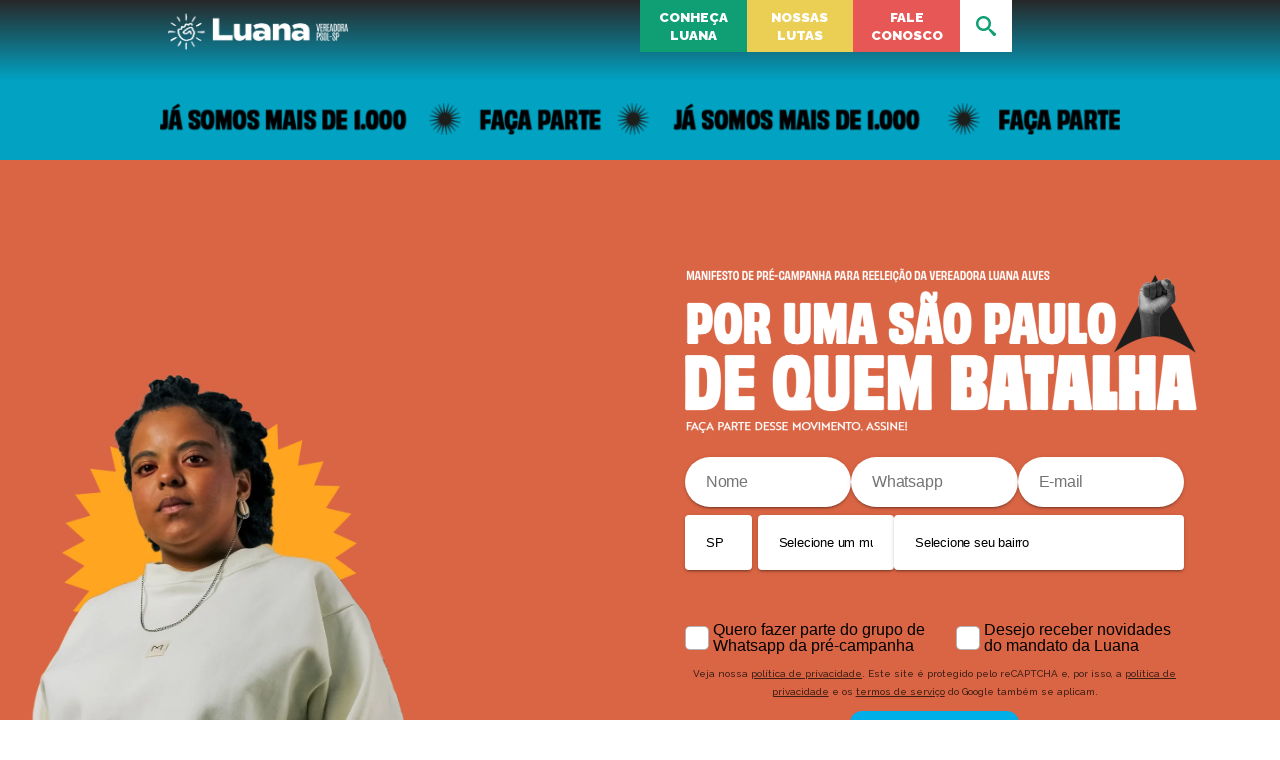

--- FILE ---
content_type: text/html; charset=UTF-8
request_url: https://luanapsol.com.br/site-pre-campanha-rascunho/
body_size: 89996
content:
<!DOCTYPE html>
<html lang="pt-BR">

<head>
<meta charset="UTF-8">
<title>Site pre campanha &#8211; Rascunho |  Luana Alves</title>
<meta name="viewport" content="width=device-width, initial-scale=1">
<meta name="mobile-web-app-capable" content="yes">
<meta name="apple-mobile-web-app-capable" content="yes">
<link rel="dns-prefetch" href="//api.evag.io">
<link rel="pingback" href="https://luanapsol.com.br/xmlrpc.php">

<link rel="stylesheet" href="https://client.evag.io/main.css"> 
<script src="https://client.evag.io/main.js"></script>

    <script type="application/ld+json">
    {
        "@context": "http://schema.org",
        "@type": "WebSite",
        "@id": "https://luanapsol.com.br/#website",
        "url": "https://luanapsol.com.br/",
        "name": "Luana Alves",
        "description": "Vereadora do PSOL em São Paulo",
        "potentialAction": [
            {
            "@type": "SearchAction",
            "target": "https://luanapsol.com.br/?s={search_term_string}",
            "query-input": "required name=search_term_string"
            }
        ],
        "inLanguage": "pt-BR"
        }
    </script>
    
    <script type="application/ld+json">
    {
        "@context": "http://schema.org",
        "@type": "Person",
        "@id": "https://luanapsol.com.br/#author",
        "name": "Luana Alves",
        "image": [
            {
            "@type": "ImageObject",
            "@id": "https://luanapsol.com.br/#personlogo",
            "inLanguage": "pt-BR",
            "url": "https://luanapsol.com.br/wp-content/uploads/2021/06/cropped-punho-footer-270x270.png",
            "contentUrl": "https://luanapsol.com.br/wp-content/uploads/2021/06/cropped-punho-footer-270x270.png",
            "caption": "Luana Alves"
            }
        ],
        "logo": { "@id": "https://luanapsol.com.br/#personlogo" },
        "sameAs": ["https://twitter.com/luanapsol","https://instagram.com/luanapsol","https://facebook.com/luanapsol","https://youtube.com/c/LuanaAlvesPSOL","https://pt.wikipedia.org/wiki/Luana_Alves","https://www.camara.leg.br/deputados/"]
    }
    </script>
        <script type="application/ld+json">
    {
        "@context": "http://schema.org",
        "@type": "Organization",
        "@id": "https://luanapsol.com.br/#publisher",
        "name": "Luana Alves",
        "url": "https://luanapsol.com.br",
        "image": [
            {
                "@type": "ImageObject",
                "@id": "https://luanapsol.com.br/#organizationlogo",
                "inLanguage": "pt-BR",
                "url": "https://luanapsol.com.br/wp-content/uploads/2021/06/cropped-IMG_3900-1.png",
                "contentUrl": "https://luanapsol.com.br/wp-content/uploads/2021/06/cropped-IMG_3900-1.png",
                "caption": "Luana Alves",
                "width": 768,
                "height": 166            }
        ],
        "logo": { "@id": "https://luanapsol.com.br/#organizationlogo" }
    }
    </script>
    <script type="application/ld+json">
      {
        "@context": "http://schema.org",
        "@type": "BreadcrumbList",
        "@id": "#breadcrumb",
        "itemListElement": [
            {
            "@type": "ListItem",
            "position": 1,
            "item": {
                "@type": "WebPage",
                "@id": "https://luanapsol.com.br/#webpage",
                "url": "https://luanapsol.com.br",
                "name": "Início"
            }}
              ,{
            "@type": "ListItem",
            "position": 2,
            "item": {
                "@type": "WebPage",
                "@id": "https://luanapsol.com.br/site-pre-campanha-rascunho/#webpage",
                "url": "https://luanapsol.com.br/site-pre-campanha-rascunho/",
                "name": "Site pre campanha &#8211; Rascunho"
            }
        }
                ]
      }
    </script>
      <meta property="fb:admins" content="luanapsol"/>

<meta name='robots' content='max-image-preview:large' />
<link rel="alternate" title="oEmbed (JSON)" type="application/json+oembed" href="https://luanapsol.com.br/wp-json/oembed/1.0/embed?url=https%3A%2F%2Fluanapsol.com.br%2Fsite-pre-campanha-rascunho%2F" />
<link rel="alternate" title="oEmbed (XML)" type="text/xml+oembed" href="https://luanapsol.com.br/wp-json/oembed/1.0/embed?url=https%3A%2F%2Fluanapsol.com.br%2Fsite-pre-campanha-rascunho%2F&#038;format=xml" />
<style id='wp-img-auto-sizes-contain-inline-css' type='text/css'>
img:is([sizes=auto i],[sizes^="auto," i]){contain-intrinsic-size:3000px 1500px}
/*# sourceURL=wp-img-auto-sizes-contain-inline-css */
</style>
<style id='wp-block-library-inline-css' type='text/css'>
:root{--wp-block-synced-color:#7a00df;--wp-block-synced-color--rgb:122,0,223;--wp-bound-block-color:var(--wp-block-synced-color);--wp-editor-canvas-background:#ddd;--wp-admin-theme-color:#007cba;--wp-admin-theme-color--rgb:0,124,186;--wp-admin-theme-color-darker-10:#006ba1;--wp-admin-theme-color-darker-10--rgb:0,107,160.5;--wp-admin-theme-color-darker-20:#005a87;--wp-admin-theme-color-darker-20--rgb:0,90,135;--wp-admin-border-width-focus:2px}@media (min-resolution:192dpi){:root{--wp-admin-border-width-focus:1.5px}}.wp-element-button{cursor:pointer}:root .has-very-light-gray-background-color{background-color:#eee}:root .has-very-dark-gray-background-color{background-color:#313131}:root .has-very-light-gray-color{color:#eee}:root .has-very-dark-gray-color{color:#313131}:root .has-vivid-green-cyan-to-vivid-cyan-blue-gradient-background{background:linear-gradient(135deg,#00d084,#0693e3)}:root .has-purple-crush-gradient-background{background:linear-gradient(135deg,#34e2e4,#4721fb 50%,#ab1dfe)}:root .has-hazy-dawn-gradient-background{background:linear-gradient(135deg,#faaca8,#dad0ec)}:root .has-subdued-olive-gradient-background{background:linear-gradient(135deg,#fafae1,#67a671)}:root .has-atomic-cream-gradient-background{background:linear-gradient(135deg,#fdd79a,#004a59)}:root .has-nightshade-gradient-background{background:linear-gradient(135deg,#330968,#31cdcf)}:root .has-midnight-gradient-background{background:linear-gradient(135deg,#020381,#2874fc)}:root{--wp--preset--font-size--normal:16px;--wp--preset--font-size--huge:42px}.has-regular-font-size{font-size:1em}.has-larger-font-size{font-size:2.625em}.has-normal-font-size{font-size:var(--wp--preset--font-size--normal)}.has-huge-font-size{font-size:var(--wp--preset--font-size--huge)}.has-text-align-center{text-align:center}.has-text-align-left{text-align:left}.has-text-align-right{text-align:right}.has-fit-text{white-space:nowrap!important}#end-resizable-editor-section{display:none}.aligncenter{clear:both}.items-justified-left{justify-content:flex-start}.items-justified-center{justify-content:center}.items-justified-right{justify-content:flex-end}.items-justified-space-between{justify-content:space-between}.screen-reader-text{border:0;clip-path:inset(50%);height:1px;margin:-1px;overflow:hidden;padding:0;position:absolute;width:1px;word-wrap:normal!important}.screen-reader-text:focus{background-color:#ddd;clip-path:none;color:#444;display:block;font-size:1em;height:auto;left:5px;line-height:normal;padding:15px 23px 14px;text-decoration:none;top:5px;width:auto;z-index:100000}html :where(.has-border-color){border-style:solid}html :where([style*=border-top-color]){border-top-style:solid}html :where([style*=border-right-color]){border-right-style:solid}html :where([style*=border-bottom-color]){border-bottom-style:solid}html :where([style*=border-left-color]){border-left-style:solid}html :where([style*=border-width]){border-style:solid}html :where([style*=border-top-width]){border-top-style:solid}html :where([style*=border-right-width]){border-right-style:solid}html :where([style*=border-bottom-width]){border-bottom-style:solid}html :where([style*=border-left-width]){border-left-style:solid}html :where(img[class*=wp-image-]){height:auto;max-width:100%}:where(figure){margin:0 0 1em}html :where(.is-position-sticky){--wp-admin--admin-bar--position-offset:var(--wp-admin--admin-bar--height,0px)}@media screen and (max-width:600px){html :where(.is-position-sticky){--wp-admin--admin-bar--position-offset:0px}}

/*# sourceURL=wp-block-library-inline-css */
</style><style id='wp-block-button-inline-css' type='text/css'>
.wp-block-button__link{align-content:center;box-sizing:border-box;cursor:pointer;display:inline-block;height:100%;text-align:center;word-break:break-word}.wp-block-button__link.aligncenter{text-align:center}.wp-block-button__link.alignright{text-align:right}:where(.wp-block-button__link){border-radius:9999px;box-shadow:none;padding:calc(.667em + 2px) calc(1.333em + 2px);text-decoration:none}.wp-block-button[style*=text-decoration] .wp-block-button__link{text-decoration:inherit}.wp-block-buttons>.wp-block-button.has-custom-width{max-width:none}.wp-block-buttons>.wp-block-button.has-custom-width .wp-block-button__link{width:100%}.wp-block-buttons>.wp-block-button.has-custom-font-size .wp-block-button__link{font-size:inherit}.wp-block-buttons>.wp-block-button.wp-block-button__width-25{width:calc(25% - var(--wp--style--block-gap, .5em)*.75)}.wp-block-buttons>.wp-block-button.wp-block-button__width-50{width:calc(50% - var(--wp--style--block-gap, .5em)*.5)}.wp-block-buttons>.wp-block-button.wp-block-button__width-75{width:calc(75% - var(--wp--style--block-gap, .5em)*.25)}.wp-block-buttons>.wp-block-button.wp-block-button__width-100{flex-basis:100%;width:100%}.wp-block-buttons.is-vertical>.wp-block-button.wp-block-button__width-25{width:25%}.wp-block-buttons.is-vertical>.wp-block-button.wp-block-button__width-50{width:50%}.wp-block-buttons.is-vertical>.wp-block-button.wp-block-button__width-75{width:75%}.wp-block-button.is-style-squared,.wp-block-button__link.wp-block-button.is-style-squared{border-radius:0}.wp-block-button.no-border-radius,.wp-block-button__link.no-border-radius{border-radius:0!important}:root :where(.wp-block-button .wp-block-button__link.is-style-outline),:root :where(.wp-block-button.is-style-outline>.wp-block-button__link){border:2px solid;padding:.667em 1.333em}:root :where(.wp-block-button .wp-block-button__link.is-style-outline:not(.has-text-color)),:root :where(.wp-block-button.is-style-outline>.wp-block-button__link:not(.has-text-color)){color:currentColor}:root :where(.wp-block-button .wp-block-button__link.is-style-outline:not(.has-background)),:root :where(.wp-block-button.is-style-outline>.wp-block-button__link:not(.has-background)){background-color:initial;background-image:none}
/*# sourceURL=https://luanapsol.com.br/wp-includes/blocks/button/style.min.css */
</style>
<link rel='stylesheet' id='wp-block-cover-css' href='https://luanapsol.com.br/wp-includes/blocks/cover/style.min.css' type='text/css' media='all' />
<style id='wp-block-heading-inline-css' type='text/css'>
h1:where(.wp-block-heading).has-background,h2:where(.wp-block-heading).has-background,h3:where(.wp-block-heading).has-background,h4:where(.wp-block-heading).has-background,h5:where(.wp-block-heading).has-background,h6:where(.wp-block-heading).has-background{padding:1.25em 2.375em}h1.has-text-align-left[style*=writing-mode]:where([style*=vertical-lr]),h1.has-text-align-right[style*=writing-mode]:where([style*=vertical-rl]),h2.has-text-align-left[style*=writing-mode]:where([style*=vertical-lr]),h2.has-text-align-right[style*=writing-mode]:where([style*=vertical-rl]),h3.has-text-align-left[style*=writing-mode]:where([style*=vertical-lr]),h3.has-text-align-right[style*=writing-mode]:where([style*=vertical-rl]),h4.has-text-align-left[style*=writing-mode]:where([style*=vertical-lr]),h4.has-text-align-right[style*=writing-mode]:where([style*=vertical-rl]),h5.has-text-align-left[style*=writing-mode]:where([style*=vertical-lr]),h5.has-text-align-right[style*=writing-mode]:where([style*=vertical-rl]),h6.has-text-align-left[style*=writing-mode]:where([style*=vertical-lr]),h6.has-text-align-right[style*=writing-mode]:where([style*=vertical-rl]){rotate:180deg}
/*# sourceURL=https://luanapsol.com.br/wp-includes/blocks/heading/style.min.css */
</style>
<style id='wp-block-image-inline-css' type='text/css'>
.wp-block-image>a,.wp-block-image>figure>a{display:inline-block}.wp-block-image img{box-sizing:border-box;height:auto;max-width:100%;vertical-align:bottom}@media not (prefers-reduced-motion){.wp-block-image img.hide{visibility:hidden}.wp-block-image img.show{animation:show-content-image .4s}}.wp-block-image[style*=border-radius] img,.wp-block-image[style*=border-radius]>a{border-radius:inherit}.wp-block-image.has-custom-border img{box-sizing:border-box}.wp-block-image.aligncenter{text-align:center}.wp-block-image.alignfull>a,.wp-block-image.alignwide>a{width:100%}.wp-block-image.alignfull img,.wp-block-image.alignwide img{height:auto;width:100%}.wp-block-image .aligncenter,.wp-block-image .alignleft,.wp-block-image .alignright,.wp-block-image.aligncenter,.wp-block-image.alignleft,.wp-block-image.alignright{display:table}.wp-block-image .aligncenter>figcaption,.wp-block-image .alignleft>figcaption,.wp-block-image .alignright>figcaption,.wp-block-image.aligncenter>figcaption,.wp-block-image.alignleft>figcaption,.wp-block-image.alignright>figcaption{caption-side:bottom;display:table-caption}.wp-block-image .alignleft{float:left;margin:.5em 1em .5em 0}.wp-block-image .alignright{float:right;margin:.5em 0 .5em 1em}.wp-block-image .aligncenter{margin-left:auto;margin-right:auto}.wp-block-image :where(figcaption){margin-bottom:1em;margin-top:.5em}.wp-block-image.is-style-circle-mask img{border-radius:9999px}@supports ((-webkit-mask-image:none) or (mask-image:none)) or (-webkit-mask-image:none){.wp-block-image.is-style-circle-mask img{border-radius:0;-webkit-mask-image:url('data:image/svg+xml;utf8,<svg viewBox="0 0 100 100" xmlns="http://www.w3.org/2000/svg"><circle cx="50" cy="50" r="50"/></svg>');mask-image:url('data:image/svg+xml;utf8,<svg viewBox="0 0 100 100" xmlns="http://www.w3.org/2000/svg"><circle cx="50" cy="50" r="50"/></svg>');mask-mode:alpha;-webkit-mask-position:center;mask-position:center;-webkit-mask-repeat:no-repeat;mask-repeat:no-repeat;-webkit-mask-size:contain;mask-size:contain}}:root :where(.wp-block-image.is-style-rounded img,.wp-block-image .is-style-rounded img){border-radius:9999px}.wp-block-image figure{margin:0}.wp-lightbox-container{display:flex;flex-direction:column;position:relative}.wp-lightbox-container img{cursor:zoom-in}.wp-lightbox-container img:hover+button{opacity:1}.wp-lightbox-container button{align-items:center;backdrop-filter:blur(16px) saturate(180%);background-color:#5a5a5a40;border:none;border-radius:4px;cursor:zoom-in;display:flex;height:20px;justify-content:center;opacity:0;padding:0;position:absolute;right:16px;text-align:center;top:16px;width:20px;z-index:100}@media not (prefers-reduced-motion){.wp-lightbox-container button{transition:opacity .2s ease}}.wp-lightbox-container button:focus-visible{outline:3px auto #5a5a5a40;outline:3px auto -webkit-focus-ring-color;outline-offset:3px}.wp-lightbox-container button:hover{cursor:pointer;opacity:1}.wp-lightbox-container button:focus{opacity:1}.wp-lightbox-container button:focus,.wp-lightbox-container button:hover,.wp-lightbox-container button:not(:hover):not(:active):not(.has-background){background-color:#5a5a5a40;border:none}.wp-lightbox-overlay{box-sizing:border-box;cursor:zoom-out;height:100vh;left:0;overflow:hidden;position:fixed;top:0;visibility:hidden;width:100%;z-index:100000}.wp-lightbox-overlay .close-button{align-items:center;cursor:pointer;display:flex;justify-content:center;min-height:40px;min-width:40px;padding:0;position:absolute;right:calc(env(safe-area-inset-right) + 16px);top:calc(env(safe-area-inset-top) + 16px);z-index:5000000}.wp-lightbox-overlay .close-button:focus,.wp-lightbox-overlay .close-button:hover,.wp-lightbox-overlay .close-button:not(:hover):not(:active):not(.has-background){background:none;border:none}.wp-lightbox-overlay .lightbox-image-container{height:var(--wp--lightbox-container-height);left:50%;overflow:hidden;position:absolute;top:50%;transform:translate(-50%,-50%);transform-origin:top left;width:var(--wp--lightbox-container-width);z-index:9999999999}.wp-lightbox-overlay .wp-block-image{align-items:center;box-sizing:border-box;display:flex;height:100%;justify-content:center;margin:0;position:relative;transform-origin:0 0;width:100%;z-index:3000000}.wp-lightbox-overlay .wp-block-image img{height:var(--wp--lightbox-image-height);min-height:var(--wp--lightbox-image-height);min-width:var(--wp--lightbox-image-width);width:var(--wp--lightbox-image-width)}.wp-lightbox-overlay .wp-block-image figcaption{display:none}.wp-lightbox-overlay button{background:none;border:none}.wp-lightbox-overlay .scrim{background-color:#fff;height:100%;opacity:.9;position:absolute;width:100%;z-index:2000000}.wp-lightbox-overlay.active{visibility:visible}@media not (prefers-reduced-motion){.wp-lightbox-overlay.active{animation:turn-on-visibility .25s both}.wp-lightbox-overlay.active img{animation:turn-on-visibility .35s both}.wp-lightbox-overlay.show-closing-animation:not(.active){animation:turn-off-visibility .35s both}.wp-lightbox-overlay.show-closing-animation:not(.active) img{animation:turn-off-visibility .25s both}.wp-lightbox-overlay.zoom.active{animation:none;opacity:1;visibility:visible}.wp-lightbox-overlay.zoom.active .lightbox-image-container{animation:lightbox-zoom-in .4s}.wp-lightbox-overlay.zoom.active .lightbox-image-container img{animation:none}.wp-lightbox-overlay.zoom.active .scrim{animation:turn-on-visibility .4s forwards}.wp-lightbox-overlay.zoom.show-closing-animation:not(.active){animation:none}.wp-lightbox-overlay.zoom.show-closing-animation:not(.active) .lightbox-image-container{animation:lightbox-zoom-out .4s}.wp-lightbox-overlay.zoom.show-closing-animation:not(.active) .lightbox-image-container img{animation:none}.wp-lightbox-overlay.zoom.show-closing-animation:not(.active) .scrim{animation:turn-off-visibility .4s forwards}}@keyframes show-content-image{0%{visibility:hidden}99%{visibility:hidden}to{visibility:visible}}@keyframes turn-on-visibility{0%{opacity:0}to{opacity:1}}@keyframes turn-off-visibility{0%{opacity:1;visibility:visible}99%{opacity:0;visibility:visible}to{opacity:0;visibility:hidden}}@keyframes lightbox-zoom-in{0%{transform:translate(calc((-100vw + var(--wp--lightbox-scrollbar-width))/2 + var(--wp--lightbox-initial-left-position)),calc(-50vh + var(--wp--lightbox-initial-top-position))) scale(var(--wp--lightbox-scale))}to{transform:translate(-50%,-50%) scale(1)}}@keyframes lightbox-zoom-out{0%{transform:translate(-50%,-50%) scale(1);visibility:visible}99%{visibility:visible}to{transform:translate(calc((-100vw + var(--wp--lightbox-scrollbar-width))/2 + var(--wp--lightbox-initial-left-position)),calc(-50vh + var(--wp--lightbox-initial-top-position))) scale(var(--wp--lightbox-scale));visibility:hidden}}
/*# sourceURL=https://luanapsol.com.br/wp-includes/blocks/image/style.min.css */
</style>
<style id='wp-block-buttons-inline-css' type='text/css'>
.wp-block-buttons{box-sizing:border-box}.wp-block-buttons.is-vertical{flex-direction:column}.wp-block-buttons.is-vertical>.wp-block-button:last-child{margin-bottom:0}.wp-block-buttons>.wp-block-button{display:inline-block;margin:0}.wp-block-buttons.is-content-justification-left{justify-content:flex-start}.wp-block-buttons.is-content-justification-left.is-vertical{align-items:flex-start}.wp-block-buttons.is-content-justification-center{justify-content:center}.wp-block-buttons.is-content-justification-center.is-vertical{align-items:center}.wp-block-buttons.is-content-justification-right{justify-content:flex-end}.wp-block-buttons.is-content-justification-right.is-vertical{align-items:flex-end}.wp-block-buttons.is-content-justification-space-between{justify-content:space-between}.wp-block-buttons.aligncenter{text-align:center}.wp-block-buttons:not(.is-content-justification-space-between,.is-content-justification-right,.is-content-justification-left,.is-content-justification-center) .wp-block-button.aligncenter{margin-left:auto;margin-right:auto;width:100%}.wp-block-buttons[style*=text-decoration] .wp-block-button,.wp-block-buttons[style*=text-decoration] .wp-block-button__link{text-decoration:inherit}.wp-block-buttons.has-custom-font-size .wp-block-button__link{font-size:inherit}.wp-block-buttons .wp-block-button__link{width:100%}.wp-block-button.aligncenter{text-align:center}
/*# sourceURL=https://luanapsol.com.br/wp-includes/blocks/buttons/style.min.css */
</style>
<style id='wp-block-columns-inline-css' type='text/css'>
.wp-block-columns{box-sizing:border-box;display:flex;flex-wrap:wrap!important}@media (min-width:782px){.wp-block-columns{flex-wrap:nowrap!important}}.wp-block-columns{align-items:normal!important}.wp-block-columns.are-vertically-aligned-top{align-items:flex-start}.wp-block-columns.are-vertically-aligned-center{align-items:center}.wp-block-columns.are-vertically-aligned-bottom{align-items:flex-end}@media (max-width:781px){.wp-block-columns:not(.is-not-stacked-on-mobile)>.wp-block-column{flex-basis:100%!important}}@media (min-width:782px){.wp-block-columns:not(.is-not-stacked-on-mobile)>.wp-block-column{flex-basis:0;flex-grow:1}.wp-block-columns:not(.is-not-stacked-on-mobile)>.wp-block-column[style*=flex-basis]{flex-grow:0}}.wp-block-columns.is-not-stacked-on-mobile{flex-wrap:nowrap!important}.wp-block-columns.is-not-stacked-on-mobile>.wp-block-column{flex-basis:0;flex-grow:1}.wp-block-columns.is-not-stacked-on-mobile>.wp-block-column[style*=flex-basis]{flex-grow:0}:where(.wp-block-columns){margin-bottom:1.75em}:where(.wp-block-columns.has-background){padding:1.25em 2.375em}.wp-block-column{flex-grow:1;min-width:0;overflow-wrap:break-word;word-break:break-word}.wp-block-column.is-vertically-aligned-top{align-self:flex-start}.wp-block-column.is-vertically-aligned-center{align-self:center}.wp-block-column.is-vertically-aligned-bottom{align-self:flex-end}.wp-block-column.is-vertically-aligned-stretch{align-self:stretch}.wp-block-column.is-vertically-aligned-bottom,.wp-block-column.is-vertically-aligned-center,.wp-block-column.is-vertically-aligned-top{width:100%}
/*# sourceURL=https://luanapsol.com.br/wp-includes/blocks/columns/style.min.css */
</style>
<style id='wp-block-group-inline-css' type='text/css'>
.wp-block-group{box-sizing:border-box}:where(.wp-block-group.wp-block-group-is-layout-constrained){position:relative}
/*# sourceURL=https://luanapsol.com.br/wp-includes/blocks/group/style.min.css */
</style>
<style id='wp-block-paragraph-inline-css' type='text/css'>
.is-small-text{font-size:.875em}.is-regular-text{font-size:1em}.is-large-text{font-size:2.25em}.is-larger-text{font-size:3em}.has-drop-cap:not(:focus):first-letter{float:left;font-size:8.4em;font-style:normal;font-weight:100;line-height:.68;margin:.05em .1em 0 0;text-transform:uppercase}body.rtl .has-drop-cap:not(:focus):first-letter{float:none;margin-left:.1em}p.has-drop-cap.has-background{overflow:hidden}:root :where(p.has-background){padding:1.25em 2.375em}:where(p.has-text-color:not(.has-link-color)) a{color:inherit}p.has-text-align-left[style*="writing-mode:vertical-lr"],p.has-text-align-right[style*="writing-mode:vertical-rl"]{rotate:180deg}
/*# sourceURL=https://luanapsol.com.br/wp-includes/blocks/paragraph/style.min.css */
</style>
<style id='wp-block-social-links-inline-css' type='text/css'>
.wp-block-social-links{background:none;box-sizing:border-box;margin-left:0;padding-left:0;padding-right:0;text-indent:0}.wp-block-social-links .wp-social-link a,.wp-block-social-links .wp-social-link a:hover{border-bottom:0;box-shadow:none;text-decoration:none}.wp-block-social-links .wp-social-link svg{height:1em;width:1em}.wp-block-social-links .wp-social-link span:not(.screen-reader-text){font-size:.65em;margin-left:.5em;margin-right:.5em}.wp-block-social-links.has-small-icon-size{font-size:16px}.wp-block-social-links,.wp-block-social-links.has-normal-icon-size{font-size:24px}.wp-block-social-links.has-large-icon-size{font-size:36px}.wp-block-social-links.has-huge-icon-size{font-size:48px}.wp-block-social-links.aligncenter{display:flex;justify-content:center}.wp-block-social-links.alignright{justify-content:flex-end}.wp-block-social-link{border-radius:9999px;display:block}@media not (prefers-reduced-motion){.wp-block-social-link{transition:transform .1s ease}}.wp-block-social-link{height:auto}.wp-block-social-link a{align-items:center;display:flex;line-height:0}.wp-block-social-link:hover{transform:scale(1.1)}.wp-block-social-links .wp-block-social-link.wp-social-link{display:inline-block;margin:0;padding:0}.wp-block-social-links .wp-block-social-link.wp-social-link .wp-block-social-link-anchor,.wp-block-social-links .wp-block-social-link.wp-social-link .wp-block-social-link-anchor svg,.wp-block-social-links .wp-block-social-link.wp-social-link .wp-block-social-link-anchor:active,.wp-block-social-links .wp-block-social-link.wp-social-link .wp-block-social-link-anchor:hover,.wp-block-social-links .wp-block-social-link.wp-social-link .wp-block-social-link-anchor:visited{color:currentColor;fill:currentColor}:where(.wp-block-social-links:not(.is-style-logos-only)) .wp-social-link{background-color:#f0f0f0;color:#444}:where(.wp-block-social-links:not(.is-style-logos-only)) .wp-social-link-amazon{background-color:#f90;color:#fff}:where(.wp-block-social-links:not(.is-style-logos-only)) .wp-social-link-bandcamp{background-color:#1ea0c3;color:#fff}:where(.wp-block-social-links:not(.is-style-logos-only)) .wp-social-link-behance{background-color:#0757fe;color:#fff}:where(.wp-block-social-links:not(.is-style-logos-only)) .wp-social-link-bluesky{background-color:#0a7aff;color:#fff}:where(.wp-block-social-links:not(.is-style-logos-only)) .wp-social-link-codepen{background-color:#1e1f26;color:#fff}:where(.wp-block-social-links:not(.is-style-logos-only)) .wp-social-link-deviantart{background-color:#02e49b;color:#fff}:where(.wp-block-social-links:not(.is-style-logos-only)) .wp-social-link-discord{background-color:#5865f2;color:#fff}:where(.wp-block-social-links:not(.is-style-logos-only)) .wp-social-link-dribbble{background-color:#e94c89;color:#fff}:where(.wp-block-social-links:not(.is-style-logos-only)) .wp-social-link-dropbox{background-color:#4280ff;color:#fff}:where(.wp-block-social-links:not(.is-style-logos-only)) .wp-social-link-etsy{background-color:#f45800;color:#fff}:where(.wp-block-social-links:not(.is-style-logos-only)) .wp-social-link-facebook{background-color:#0866ff;color:#fff}:where(.wp-block-social-links:not(.is-style-logos-only)) .wp-social-link-fivehundredpx{background-color:#000;color:#fff}:where(.wp-block-social-links:not(.is-style-logos-only)) .wp-social-link-flickr{background-color:#0461dd;color:#fff}:where(.wp-block-social-links:not(.is-style-logos-only)) .wp-social-link-foursquare{background-color:#e65678;color:#fff}:where(.wp-block-social-links:not(.is-style-logos-only)) .wp-social-link-github{background-color:#24292d;color:#fff}:where(.wp-block-social-links:not(.is-style-logos-only)) .wp-social-link-goodreads{background-color:#eceadd;color:#382110}:where(.wp-block-social-links:not(.is-style-logos-only)) .wp-social-link-google{background-color:#ea4434;color:#fff}:where(.wp-block-social-links:not(.is-style-logos-only)) .wp-social-link-gravatar{background-color:#1d4fc4;color:#fff}:where(.wp-block-social-links:not(.is-style-logos-only)) .wp-social-link-instagram{background-color:#f00075;color:#fff}:where(.wp-block-social-links:not(.is-style-logos-only)) .wp-social-link-lastfm{background-color:#e21b24;color:#fff}:where(.wp-block-social-links:not(.is-style-logos-only)) .wp-social-link-linkedin{background-color:#0d66c2;color:#fff}:where(.wp-block-social-links:not(.is-style-logos-only)) .wp-social-link-mastodon{background-color:#3288d4;color:#fff}:where(.wp-block-social-links:not(.is-style-logos-only)) .wp-social-link-medium{background-color:#000;color:#fff}:where(.wp-block-social-links:not(.is-style-logos-only)) .wp-social-link-meetup{background-color:#f6405f;color:#fff}:where(.wp-block-social-links:not(.is-style-logos-only)) .wp-social-link-patreon{background-color:#000;color:#fff}:where(.wp-block-social-links:not(.is-style-logos-only)) .wp-social-link-pinterest{background-color:#e60122;color:#fff}:where(.wp-block-social-links:not(.is-style-logos-only)) .wp-social-link-pocket{background-color:#ef4155;color:#fff}:where(.wp-block-social-links:not(.is-style-logos-only)) .wp-social-link-reddit{background-color:#ff4500;color:#fff}:where(.wp-block-social-links:not(.is-style-logos-only)) .wp-social-link-skype{background-color:#0478d7;color:#fff}:where(.wp-block-social-links:not(.is-style-logos-only)) .wp-social-link-snapchat{background-color:#fefc00;color:#fff;stroke:#000}:where(.wp-block-social-links:not(.is-style-logos-only)) .wp-social-link-soundcloud{background-color:#ff5600;color:#fff}:where(.wp-block-social-links:not(.is-style-logos-only)) .wp-social-link-spotify{background-color:#1bd760;color:#fff}:where(.wp-block-social-links:not(.is-style-logos-only)) .wp-social-link-telegram{background-color:#2aabee;color:#fff}:where(.wp-block-social-links:not(.is-style-logos-only)) .wp-social-link-threads{background-color:#000;color:#fff}:where(.wp-block-social-links:not(.is-style-logos-only)) .wp-social-link-tiktok{background-color:#000;color:#fff}:where(.wp-block-social-links:not(.is-style-logos-only)) .wp-social-link-tumblr{background-color:#011835;color:#fff}:where(.wp-block-social-links:not(.is-style-logos-only)) .wp-social-link-twitch{background-color:#6440a4;color:#fff}:where(.wp-block-social-links:not(.is-style-logos-only)) .wp-social-link-twitter{background-color:#1da1f2;color:#fff}:where(.wp-block-social-links:not(.is-style-logos-only)) .wp-social-link-vimeo{background-color:#1eb7ea;color:#fff}:where(.wp-block-social-links:not(.is-style-logos-only)) .wp-social-link-vk{background-color:#4680c2;color:#fff}:where(.wp-block-social-links:not(.is-style-logos-only)) .wp-social-link-wordpress{background-color:#3499cd;color:#fff}:where(.wp-block-social-links:not(.is-style-logos-only)) .wp-social-link-whatsapp{background-color:#25d366;color:#fff}:where(.wp-block-social-links:not(.is-style-logos-only)) .wp-social-link-x{background-color:#000;color:#fff}:where(.wp-block-social-links:not(.is-style-logos-only)) .wp-social-link-yelp{background-color:#d32422;color:#fff}:where(.wp-block-social-links:not(.is-style-logos-only)) .wp-social-link-youtube{background-color:red;color:#fff}:where(.wp-block-social-links.is-style-logos-only) .wp-social-link{background:none}:where(.wp-block-social-links.is-style-logos-only) .wp-social-link svg{height:1.25em;width:1.25em}:where(.wp-block-social-links.is-style-logos-only) .wp-social-link-amazon{color:#f90}:where(.wp-block-social-links.is-style-logos-only) .wp-social-link-bandcamp{color:#1ea0c3}:where(.wp-block-social-links.is-style-logos-only) .wp-social-link-behance{color:#0757fe}:where(.wp-block-social-links.is-style-logos-only) .wp-social-link-bluesky{color:#0a7aff}:where(.wp-block-social-links.is-style-logos-only) .wp-social-link-codepen{color:#1e1f26}:where(.wp-block-social-links.is-style-logos-only) .wp-social-link-deviantart{color:#02e49b}:where(.wp-block-social-links.is-style-logos-only) .wp-social-link-discord{color:#5865f2}:where(.wp-block-social-links.is-style-logos-only) .wp-social-link-dribbble{color:#e94c89}:where(.wp-block-social-links.is-style-logos-only) .wp-social-link-dropbox{color:#4280ff}:where(.wp-block-social-links.is-style-logos-only) .wp-social-link-etsy{color:#f45800}:where(.wp-block-social-links.is-style-logos-only) .wp-social-link-facebook{color:#0866ff}:where(.wp-block-social-links.is-style-logos-only) .wp-social-link-fivehundredpx{color:#000}:where(.wp-block-social-links.is-style-logos-only) .wp-social-link-flickr{color:#0461dd}:where(.wp-block-social-links.is-style-logos-only) .wp-social-link-foursquare{color:#e65678}:where(.wp-block-social-links.is-style-logos-only) .wp-social-link-github{color:#24292d}:where(.wp-block-social-links.is-style-logos-only) .wp-social-link-goodreads{color:#382110}:where(.wp-block-social-links.is-style-logos-only) .wp-social-link-google{color:#ea4434}:where(.wp-block-social-links.is-style-logos-only) .wp-social-link-gravatar{color:#1d4fc4}:where(.wp-block-social-links.is-style-logos-only) .wp-social-link-instagram{color:#f00075}:where(.wp-block-social-links.is-style-logos-only) .wp-social-link-lastfm{color:#e21b24}:where(.wp-block-social-links.is-style-logos-only) .wp-social-link-linkedin{color:#0d66c2}:where(.wp-block-social-links.is-style-logos-only) .wp-social-link-mastodon{color:#3288d4}:where(.wp-block-social-links.is-style-logos-only) .wp-social-link-medium{color:#000}:where(.wp-block-social-links.is-style-logos-only) .wp-social-link-meetup{color:#f6405f}:where(.wp-block-social-links.is-style-logos-only) .wp-social-link-patreon{color:#000}:where(.wp-block-social-links.is-style-logos-only) .wp-social-link-pinterest{color:#e60122}:where(.wp-block-social-links.is-style-logos-only) .wp-social-link-pocket{color:#ef4155}:where(.wp-block-social-links.is-style-logos-only) .wp-social-link-reddit{color:#ff4500}:where(.wp-block-social-links.is-style-logos-only) .wp-social-link-skype{color:#0478d7}:where(.wp-block-social-links.is-style-logos-only) .wp-social-link-snapchat{color:#fff;stroke:#000}:where(.wp-block-social-links.is-style-logos-only) .wp-social-link-soundcloud{color:#ff5600}:where(.wp-block-social-links.is-style-logos-only) .wp-social-link-spotify{color:#1bd760}:where(.wp-block-social-links.is-style-logos-only) .wp-social-link-telegram{color:#2aabee}:where(.wp-block-social-links.is-style-logos-only) .wp-social-link-threads{color:#000}:where(.wp-block-social-links.is-style-logos-only) .wp-social-link-tiktok{color:#000}:where(.wp-block-social-links.is-style-logos-only) .wp-social-link-tumblr{color:#011835}:where(.wp-block-social-links.is-style-logos-only) .wp-social-link-twitch{color:#6440a4}:where(.wp-block-social-links.is-style-logos-only) .wp-social-link-twitter{color:#1da1f2}:where(.wp-block-social-links.is-style-logos-only) .wp-social-link-vimeo{color:#1eb7ea}:where(.wp-block-social-links.is-style-logos-only) .wp-social-link-vk{color:#4680c2}:where(.wp-block-social-links.is-style-logos-only) .wp-social-link-whatsapp{color:#25d366}:where(.wp-block-social-links.is-style-logos-only) .wp-social-link-wordpress{color:#3499cd}:where(.wp-block-social-links.is-style-logos-only) .wp-social-link-x{color:#000}:where(.wp-block-social-links.is-style-logos-only) .wp-social-link-yelp{color:#d32422}:where(.wp-block-social-links.is-style-logos-only) .wp-social-link-youtube{color:red}.wp-block-social-links.is-style-pill-shape .wp-social-link{width:auto}:root :where(.wp-block-social-links .wp-social-link a){padding:.25em}:root :where(.wp-block-social-links.is-style-logos-only .wp-social-link a){padding:0}:root :where(.wp-block-social-links.is-style-pill-shape .wp-social-link a){padding-left:.6666666667em;padding-right:.6666666667em}.wp-block-social-links:not(.has-icon-color):not(.has-icon-background-color) .wp-social-link-snapchat .wp-block-social-link-label{color:#000}
/*# sourceURL=https://luanapsol.com.br/wp-includes/blocks/social-links/style.min.css */
</style>
<style id='wp-block-spacer-inline-css' type='text/css'>
.wp-block-spacer{clear:both}
/*# sourceURL=https://luanapsol.com.br/wp-includes/blocks/spacer/style.min.css */
</style>
<style id='global-styles-inline-css' type='text/css'>
:root{--wp--preset--aspect-ratio--square: 1;--wp--preset--aspect-ratio--4-3: 4/3;--wp--preset--aspect-ratio--3-4: 3/4;--wp--preset--aspect-ratio--3-2: 3/2;--wp--preset--aspect-ratio--2-3: 2/3;--wp--preset--aspect-ratio--16-9: 16/9;--wp--preset--aspect-ratio--9-16: 9/16;--wp--preset--color--black: #000000;--wp--preset--color--cyan-bluish-gray: #abb8c3;--wp--preset--color--white: #ffffff;--wp--preset--color--pale-pink: #f78da7;--wp--preset--color--vivid-red: #cf2e2e;--wp--preset--color--luminous-vivid-orange: #ff6900;--wp--preset--color--luminous-vivid-amber: #fcb900;--wp--preset--color--light-green-cyan: #7bdcb5;--wp--preset--color--vivid-green-cyan: #00d084;--wp--preset--color--pale-cyan-blue: #8ed1fc;--wp--preset--color--vivid-cyan-blue: #0693e3;--wp--preset--color--vivid-purple: #9b51e0;--wp--preset--color--branco: #ffffff;--wp--preset--color--verde: #109f74;--wp--preset--color--amarelo: #ebcf54;--wp--preset--color--vermelho: #e75756;--wp--preset--color--preto: #000000;--wp--preset--color--azul: #3e7dca;--wp--preset--color--verde-2: #109f74;--wp--preset--color--marrom: #78593b;--wp--preset--color--roxo: #7d57c6;--wp--preset--color--cinzaescuro: #8c8c8e;--wp--preset--color--cinza: #eeece0;--wp--preset--color--salmon: #ff8772;--wp--preset--color--bege: #e6dfcf;--wp--preset--color--amarelo-2: #f4b522;--wp--preset--color--amarelo-gema: #f7ce02;--wp--preset--color--amarel: #f7cc22;--wp--preset--color--azulescuro: #123069;--wp--preset--color--roxoescuro: #8658aa;--wp--preset--color--rosaescuro: #d1729b;--wp--preset--color--azul-piscina: #81e5f4;--wp--preset--color--verdinho: #5bcaaa;--wp--preset--color--azulinho: #00afe8;--wp--preset--color--fundo-cobradores: #fdb425;--wp--preset--color--fundo-texto-cobradores: #da6544;--wp--preset--color--amarelo-claro: #f9fe39;--wp--preset--color--azul-escuro: #466da3;--wp--preset--color--: #02a2c2;--wp--preset--color--marrom-estilizado: #751e12;--wp--preset--color--verde-bandeira: #00bf63;--wp--preset--color--marrom-escuro: #5a2804;--wp--preset--color--amarelo-fundo: #f8ab00;--wp--preset--color--cor-fundo-form: #202020;--wp--preset--gradient--vivid-cyan-blue-to-vivid-purple: linear-gradient(135deg,rgb(6,147,227) 0%,rgb(155,81,224) 100%);--wp--preset--gradient--light-green-cyan-to-vivid-green-cyan: linear-gradient(135deg,rgb(122,220,180) 0%,rgb(0,208,130) 100%);--wp--preset--gradient--luminous-vivid-amber-to-luminous-vivid-orange: linear-gradient(135deg,rgb(252,185,0) 0%,rgb(255,105,0) 100%);--wp--preset--gradient--luminous-vivid-orange-to-vivid-red: linear-gradient(135deg,rgb(255,105,0) 0%,rgb(207,46,46) 100%);--wp--preset--gradient--very-light-gray-to-cyan-bluish-gray: linear-gradient(135deg,rgb(238,238,238) 0%,rgb(169,184,195) 100%);--wp--preset--gradient--cool-to-warm-spectrum: linear-gradient(135deg,rgb(74,234,220) 0%,rgb(151,120,209) 20%,rgb(207,42,186) 40%,rgb(238,44,130) 60%,rgb(251,105,98) 80%,rgb(254,248,76) 100%);--wp--preset--gradient--blush-light-purple: linear-gradient(135deg,rgb(255,206,236) 0%,rgb(152,150,240) 100%);--wp--preset--gradient--blush-bordeaux: linear-gradient(135deg,rgb(254,205,165) 0%,rgb(254,45,45) 50%,rgb(107,0,62) 100%);--wp--preset--gradient--luminous-dusk: linear-gradient(135deg,rgb(255,203,112) 0%,rgb(199,81,192) 50%,rgb(65,88,208) 100%);--wp--preset--gradient--pale-ocean: linear-gradient(135deg,rgb(255,245,203) 0%,rgb(182,227,212) 50%,rgb(51,167,181) 100%);--wp--preset--gradient--electric-grass: linear-gradient(135deg,rgb(202,248,128) 0%,rgb(113,206,126) 100%);--wp--preset--gradient--midnight: linear-gradient(135deg,rgb(2,3,129) 0%,rgb(40,116,252) 100%);--wp--preset--font-size--small: 13px;--wp--preset--font-size--medium: 20px;--wp--preset--font-size--large: 36px;--wp--preset--font-size--x-large: 42px;--wp--preset--spacing--20: 0.44rem;--wp--preset--spacing--30: 0.67rem;--wp--preset--spacing--40: 1rem;--wp--preset--spacing--50: 1.5rem;--wp--preset--spacing--60: 2.25rem;--wp--preset--spacing--70: 3.38rem;--wp--preset--spacing--80: 5.06rem;--wp--preset--shadow--natural: 6px 6px 9px rgba(0, 0, 0, 0.2);--wp--preset--shadow--deep: 12px 12px 50px rgba(0, 0, 0, 0.4);--wp--preset--shadow--sharp: 6px 6px 0px rgba(0, 0, 0, 0.2);--wp--preset--shadow--outlined: 6px 6px 0px -3px rgb(255, 255, 255), 6px 6px rgb(0, 0, 0);--wp--preset--shadow--crisp: 6px 6px 0px rgb(0, 0, 0);}:where(.is-layout-flex){gap: 0.5em;}:where(.is-layout-grid){gap: 0.5em;}body .is-layout-flex{display: flex;}.is-layout-flex{flex-wrap: wrap;align-items: center;}.is-layout-flex > :is(*, div){margin: 0;}body .is-layout-grid{display: grid;}.is-layout-grid > :is(*, div){margin: 0;}:where(.wp-block-columns.is-layout-flex){gap: 2em;}:where(.wp-block-columns.is-layout-grid){gap: 2em;}:where(.wp-block-post-template.is-layout-flex){gap: 1.25em;}:where(.wp-block-post-template.is-layout-grid){gap: 1.25em;}.has-black-color{color: var(--wp--preset--color--black) !important;}.has-cyan-bluish-gray-color{color: var(--wp--preset--color--cyan-bluish-gray) !important;}.has-white-color{color: var(--wp--preset--color--white) !important;}.has-pale-pink-color{color: var(--wp--preset--color--pale-pink) !important;}.has-vivid-red-color{color: var(--wp--preset--color--vivid-red) !important;}.has-luminous-vivid-orange-color{color: var(--wp--preset--color--luminous-vivid-orange) !important;}.has-luminous-vivid-amber-color{color: var(--wp--preset--color--luminous-vivid-amber) !important;}.has-light-green-cyan-color{color: var(--wp--preset--color--light-green-cyan) !important;}.has-vivid-green-cyan-color{color: var(--wp--preset--color--vivid-green-cyan) !important;}.has-pale-cyan-blue-color{color: var(--wp--preset--color--pale-cyan-blue) !important;}.has-vivid-cyan-blue-color{color: var(--wp--preset--color--vivid-cyan-blue) !important;}.has-vivid-purple-color{color: var(--wp--preset--color--vivid-purple) !important;}.has-black-background-color{background-color: var(--wp--preset--color--black) !important;}.has-cyan-bluish-gray-background-color{background-color: var(--wp--preset--color--cyan-bluish-gray) !important;}.has-white-background-color{background-color: var(--wp--preset--color--white) !important;}.has-pale-pink-background-color{background-color: var(--wp--preset--color--pale-pink) !important;}.has-vivid-red-background-color{background-color: var(--wp--preset--color--vivid-red) !important;}.has-luminous-vivid-orange-background-color{background-color: var(--wp--preset--color--luminous-vivid-orange) !important;}.has-luminous-vivid-amber-background-color{background-color: var(--wp--preset--color--luminous-vivid-amber) !important;}.has-light-green-cyan-background-color{background-color: var(--wp--preset--color--light-green-cyan) !important;}.has-vivid-green-cyan-background-color{background-color: var(--wp--preset--color--vivid-green-cyan) !important;}.has-pale-cyan-blue-background-color{background-color: var(--wp--preset--color--pale-cyan-blue) !important;}.has-vivid-cyan-blue-background-color{background-color: var(--wp--preset--color--vivid-cyan-blue) !important;}.has-vivid-purple-background-color{background-color: var(--wp--preset--color--vivid-purple) !important;}.has-black-border-color{border-color: var(--wp--preset--color--black) !important;}.has-cyan-bluish-gray-border-color{border-color: var(--wp--preset--color--cyan-bluish-gray) !important;}.has-white-border-color{border-color: var(--wp--preset--color--white) !important;}.has-pale-pink-border-color{border-color: var(--wp--preset--color--pale-pink) !important;}.has-vivid-red-border-color{border-color: var(--wp--preset--color--vivid-red) !important;}.has-luminous-vivid-orange-border-color{border-color: var(--wp--preset--color--luminous-vivid-orange) !important;}.has-luminous-vivid-amber-border-color{border-color: var(--wp--preset--color--luminous-vivid-amber) !important;}.has-light-green-cyan-border-color{border-color: var(--wp--preset--color--light-green-cyan) !important;}.has-vivid-green-cyan-border-color{border-color: var(--wp--preset--color--vivid-green-cyan) !important;}.has-pale-cyan-blue-border-color{border-color: var(--wp--preset--color--pale-cyan-blue) !important;}.has-vivid-cyan-blue-border-color{border-color: var(--wp--preset--color--vivid-cyan-blue) !important;}.has-vivid-purple-border-color{border-color: var(--wp--preset--color--vivid-purple) !important;}.has-vivid-cyan-blue-to-vivid-purple-gradient-background{background: var(--wp--preset--gradient--vivid-cyan-blue-to-vivid-purple) !important;}.has-light-green-cyan-to-vivid-green-cyan-gradient-background{background: var(--wp--preset--gradient--light-green-cyan-to-vivid-green-cyan) !important;}.has-luminous-vivid-amber-to-luminous-vivid-orange-gradient-background{background: var(--wp--preset--gradient--luminous-vivid-amber-to-luminous-vivid-orange) !important;}.has-luminous-vivid-orange-to-vivid-red-gradient-background{background: var(--wp--preset--gradient--luminous-vivid-orange-to-vivid-red) !important;}.has-very-light-gray-to-cyan-bluish-gray-gradient-background{background: var(--wp--preset--gradient--very-light-gray-to-cyan-bluish-gray) !important;}.has-cool-to-warm-spectrum-gradient-background{background: var(--wp--preset--gradient--cool-to-warm-spectrum) !important;}.has-blush-light-purple-gradient-background{background: var(--wp--preset--gradient--blush-light-purple) !important;}.has-blush-bordeaux-gradient-background{background: var(--wp--preset--gradient--blush-bordeaux) !important;}.has-luminous-dusk-gradient-background{background: var(--wp--preset--gradient--luminous-dusk) !important;}.has-pale-ocean-gradient-background{background: var(--wp--preset--gradient--pale-ocean) !important;}.has-electric-grass-gradient-background{background: var(--wp--preset--gradient--electric-grass) !important;}.has-midnight-gradient-background{background: var(--wp--preset--gradient--midnight) !important;}.has-small-font-size{font-size: var(--wp--preset--font-size--small) !important;}.has-medium-font-size{font-size: var(--wp--preset--font-size--medium) !important;}.has-large-font-size{font-size: var(--wp--preset--font-size--large) !important;}.has-x-large-font-size{font-size: var(--wp--preset--font-size--x-large) !important;}
:where(.wp-block-columns.is-layout-flex){gap: 2em;}:where(.wp-block-columns.is-layout-grid){gap: 2em;}
/*# sourceURL=global-styles-inline-css */
</style>
<style id='core-block-supports-inline-css' type='text/css'>
.wp-elements-87f3161b5a616f0c15d51d2f7bd6ba40 a:where(:not(.wp-element-button)){color:var(--wp--preset--color--branco);}.wp-container-core-group-is-layout-ad2f72ca{flex-wrap:nowrap;}.wp-container-core-buttons-is-layout-16018d1d{justify-content:center;}.wp-container-core-group-is-layout-4b2eccd6{flex-direction:column;align-items:center;}.wp-elements-a409df5eaa8f3d7a5add77f32db6d754 a:where(:not(.wp-element-button)){color:var(--wp--preset--color--branco);}.wp-container-core-columns-is-layout-9d6595d7{flex-wrap:nowrap;}.wp-elements-069211e0554d902681454a37c4b11938 a:where(:not(.wp-element-button)){color:var(--wp--preset--color--preto);}.wp-elements-afb2c58614f41472e6c2c6839726e7a1 a:where(:not(.wp-element-button)){color:var(--wp--preset--color--branco);}.wp-elements-b5d017ddb433f99c1c2218ea4a3e3fa9 a:where(:not(.wp-element-button)){color:var(--wp--preset--color--branco);}.wp-elements-509a5c019552e37058e5ed22cea8ba09 a:where(:not(.wp-element-button)){color:var(--wp--preset--color--branco);}.wp-elements-1a3a4fb2e8334908d5b8feba1013a8c7 a:where(:not(.wp-element-button)){color:var(--wp--preset--color--branco);}.wp-elements-fdb266774e0ba6bc605599e9dd5bcdb4 a:where(:not(.wp-element-button)){color:var(--wp--preset--color--branco);}.wp-elements-c9ac4ae5873f5cec39cb66b112d0b05f a:where(:not(.wp-element-button)){color:var(--wp--preset--color--branco);}.wp-elements-0e7eb7e32a42e107db59ca3e69ffc983 a:where(:not(.wp-element-button)){color:var(--wp--preset--color--branco);}.wp-elements-3f0b43c5916181ca53081740e8308f19 a:where(:not(.wp-element-button)){color:var(--wp--preset--color--branco);}.wp-elements-588137944b6277509f1ac121a21a675f a:where(:not(.wp-element-button)){color:var(--wp--preset--color--branco);}.wp-elements-80a57736fb1c6a0a2539a9616d75e06d a:where(:not(.wp-element-button)){color:var(--wp--preset--color--branco);}.wp-elements-943ef473dc6acc260c8973ef24bed266 a:where(:not(.wp-element-button)){color:var(--wp--preset--color--branco);}.wp-elements-a36a75bb557615ccbc02d4411fefe628 a:where(:not(.wp-element-button)){color:var(--wp--preset--color--branco);}.wp-elements-d4722fa10dc64e9600484774737392e2 a:where(:not(.wp-element-button)){color:var(--wp--preset--color--branco);}.wp-elements-c37421c6802a2260731f5f22338987c6 a:where(:not(.wp-element-button)){color:var(--wp--preset--color--branco);}.wp-elements-0362d8605822eb3a7818e0481bfe0424 a:where(:not(.wp-element-button)){color:var(--wp--preset--color--branco);}.wp-elements-6bcde8907986beb9f338e2c8da8f006e a:where(:not(.wp-element-button)){color:var(--wp--preset--color--branco);}.wp-elements-eb2a8d9c8f891f49b5cc88840c80f938 a:where(:not(.wp-element-button)){color:var(--wp--preset--color--branco);}.wp-elements-01625867f1fbd97e97840d962a696973 a:where(:not(.wp-element-button)){color:var(--wp--preset--color--branco);}.wp-elements-9705a769db9ba915eb7c7d7fc537deb4 a:where(:not(.wp-element-button)){color:var(--wp--preset--color--branco);}.wp-elements-ebba81ddabda49e5bdc6e7c583aca3fc a:where(:not(.wp-element-button)){color:var(--wp--preset--color--branco);}.wp-elements-698eac0294b86fa572bbbd2aa01075d3 a:where(:not(.wp-element-button)){color:var(--wp--preset--color--branco);}.wp-elements-b874b3f7b64cee64c4f2df19194ca9a2 a:where(:not(.wp-element-button)){color:var(--wp--preset--color--branco);}.wp-elements-4bd94d3a52dd8794fa78d4c05e30f942 a:where(:not(.wp-element-button)){color:var(--wp--preset--color--branco);}.wp-elements-4bf2798d7edf8c90ac0854dc27a6ea66 a:where(:not(.wp-element-button)){color:var(--wp--preset--color--branco);}.wp-elements-abff14a4a2650e450bc8e7009ef7f5e7 a:where(:not(.wp-element-button)){color:var(--wp--preset--color--branco);}.wp-elements-66d044b11d0fbf556e324a43f0097a43 a:where(:not(.wp-element-button)){color:var(--wp--preset--color--branco);}.wp-elements-83516130b5b13e1edd9b9f1bbea413b0 a:where(:not(.wp-element-button)){color:var(--wp--preset--color--branco);}.wp-elements-03045f502662debc3002d07db2e9d009 a:where(:not(.wp-element-button)){color:var(--wp--preset--color--branco);}.wp-elements-58a5a612ee140bb65ef1f6f311a45e9b a:where(:not(.wp-element-button)){color:var(--wp--preset--color--branco);}.wp-elements-328303645d31c7fd1045ba3459802440 a:where(:not(.wp-element-button)){color:var(--wp--preset--color--branco);}.wp-elements-1232a2c3b1ce57f29d6e995168afe4bb a:where(:not(.wp-element-button)){color:var(--wp--preset--color--branco);}.wp-elements-ad668a74abaaf3731439483d2b890186 a:where(:not(.wp-element-button)){color:var(--wp--preset--color--branco);}.wp-elements-2c8bb363a0bffdea52b39727074f4941 a:where(:not(.wp-element-button)){color:var(--wp--preset--color--branco);}.wp-elements-1544f9e9f42e73fa8a4217aeb037d141 a:where(:not(.wp-element-button)){color:var(--wp--preset--color--branco);}.wp-elements-d8445e8292162a80f5e86f1dd7e6b915 a:where(:not(.wp-element-button)){color:var(--wp--preset--color--branco);}.wp-elements-47c0c5524a1ea92d6119cab739f700ac a:where(:not(.wp-element-button)){color:var(--wp--preset--color--branco);}.wp-elements-9688a0566768b9bc1146baeda1b41e75 a:where(:not(.wp-element-button)){color:var(--wp--preset--color--branco);}.wp-elements-a683e1cbc526d8b66f3cf9905418a037 a:where(:not(.wp-element-button)){color:var(--wp--preset--color--branco);}.wp-elements-3a7e84aa9db5e1c50e21eb9812ad259c a:where(:not(.wp-element-button)){color:var(--wp--preset--color--branco);}.wp-elements-c3fbd80102a188dbda9011a69bfc7cf9 a:where(:not(.wp-element-button)){color:var(--wp--preset--color--branco);}.wp-elements-4af5458ea3a283905a8b67605e16f6b4 a:where(:not(.wp-element-button)){color:var(--wp--preset--color--branco);}.wp-elements-439c31d4442cb0262d654f24d07d3a80 a:where(:not(.wp-element-button)){color:var(--wp--preset--color--branco);}.wp-elements-03dcadc6ffe5fd6cf4e4398111946456 a:where(:not(.wp-element-button)){color:var(--wp--preset--color--branco);}.wp-elements-d2330cf633df4fa47eb6056b38e77f75 a:where(:not(.wp-element-button)){color:var(--wp--preset--color--branco);}.wp-elements-dd35e2f175052d7c334caeaafd961b8e a:where(:not(.wp-element-button)){color:var(--wp--preset--color--branco);}.wp-elements-40c6c8a2f0603778b0baf66cc6a7fd50 a:where(:not(.wp-element-button)){color:var(--wp--preset--color--branco);}.wp-elements-54e6d4b3e9b8610ece65e34906912246 a:where(:not(.wp-element-button)){color:var(--wp--preset--color--branco);}.wp-elements-559a504ba61d45c01489caae0224eb4c a:where(:not(.wp-element-button)){color:var(--wp--preset--color--branco);}.wp-elements-3bbc818334623c07ba78c16f2bbb2bec a:where(:not(.wp-element-button)){color:var(--wp--preset--color--branco);}.wp-elements-5acf0f2320647c49792dd1b2ecac9ca3 a:where(:not(.wp-element-button)){color:var(--wp--preset--color--branco);}.wp-elements-52adda58c7140ce0b6bba4c1b046dafc a:where(:not(.wp-element-button)){color:var(--wp--preset--color--branco);}.wp-elements-602a22b7b92aa695d335255342d030e6 a:where(:not(.wp-element-button)){color:var(--wp--preset--color--branco);}.wp-elements-a0e1c105ac4de25feb6ba2028ed9785e a:where(:not(.wp-element-button)){color:var(--wp--preset--color--branco);}.wp-elements-fbacf7f4c6570302c2e6479a9a1ae52c a:where(:not(.wp-element-button)){color:var(--wp--preset--color--branco);}.wp-elements-1ad26160ff4595dc86e7f50ac6ba0a33 a:where(:not(.wp-element-button)){color:var(--wp--preset--color--branco);}.wp-elements-7e4ca36d628a348155a2476f0e9c496d a:where(:not(.wp-element-button)){color:var(--wp--preset--color--branco);}.wp-elements-fc82e71019e71c0c2d409530db5dc158 a:where(:not(.wp-element-button)){color:var(--wp--preset--color--branco);}.wp-elements-2e1b92eeec12523fcffbfa01ca9b2923 a:where(:not(.wp-element-button)){color:var(--wp--preset--color--branco);}.wp-elements-9445ccecb2da97b5644a31fcdfe815b5 a:where(:not(.wp-element-button)){color:var(--wp--preset--color--branco);}.wp-elements-25b44628bd4d4c2b2f0aae45f502b917 a:where(:not(.wp-element-button)){color:var(--wp--preset--color--branco);}.wp-elements-af9cad5b3516d5e49d495d9008647992 a:where(:not(.wp-element-button)){color:var(--wp--preset--color--branco);}.wp-elements-8877c090a6801db5bcd8a5e37ac5eeb5 a:where(:not(.wp-element-button)){color:var(--wp--preset--color--branco);}.wp-elements-380073cca02d37f23faade5a7f99999f a:where(:not(.wp-element-button)){color:var(--wp--preset--color--branco);}.wp-elements-f7856624670cd8786de5bd5777f14c22 a:where(:not(.wp-element-button)){color:var(--wp--preset--color--branco);}.wp-elements-cd4a027b188e74f0ee0bc7f4bc70079f a:where(:not(.wp-element-button)){color:var(--wp--preset--color--branco);}.wp-elements-9662c687f4b30f8f330180d4fb884bb3 a:where(:not(.wp-element-button)){color:var(--wp--preset--color--branco);}.wp-elements-d73f39688a09338ad7291d0dd5adad27 a:where(:not(.wp-element-button)){color:var(--wp--preset--color--branco);}.wp-elements-90ae6676f5b6992c1d289a0c8b15dca9 a:where(:not(.wp-element-button)){color:var(--wp--preset--color--branco);}.wp-elements-0f5f40258aca81d7ac3d6a08abe67b61 a:where(:not(.wp-element-button)){color:var(--wp--preset--color--branco);}.wp-elements-00a6129b90b9b949e7bce8f028415f52 a:where(:not(.wp-element-button)){color:var(--wp--preset--color--branco);}.wp-elements-eb31038b12d4c5a6505d33d573d0d393 a:where(:not(.wp-element-button)){color:var(--wp--preset--color--branco);}.wp-elements-cf1fdc472c1850f72396bf40eee4c74f a:where(:not(.wp-element-button)){color:var(--wp--preset--color--branco);}.wp-elements-8369f2d1916eec4f1f21b89fd47da253 a:where(:not(.wp-element-button)){color:var(--wp--preset--color--branco);}.wp-elements-8d65d946140e5aeeb133caf93beef453 a:where(:not(.wp-element-button)){color:var(--wp--preset--color--branco);}.wp-elements-34d0a66e182b05de2c9d79a414590c64 a:where(:not(.wp-element-button)){color:var(--wp--preset--color--branco);}.wp-elements-1f793f441d77b1fd5f1886ae7e34811f a:where(:not(.wp-element-button)){color:var(--wp--preset--color--branco);}.wp-elements-b13d991402fb98a457a8dc335cee3943 a:where(:not(.wp-element-button)){color:var(--wp--preset--color--branco);}.wp-elements-33e7d96d1642eb16d8b2763aaa07b4a3 a:where(:not(.wp-element-button)){color:var(--wp--preset--color--branco);}.wp-elements-1dd8403a66f9703bc7966ab0324f93eb a:where(:not(.wp-element-button)){color:var(--wp--preset--color--branco);}.wp-elements-ed5473c06df3c3d114ed5499693a05e9 a:where(:not(.wp-element-button)){color:var(--wp--preset--color--branco);}.wp-elements-4d15a596674b3940082761149d9fb6bc a:where(:not(.wp-element-button)){color:var(--wp--preset--color--branco);}.wp-elements-afe5cf98e037b6e08ce0e3c717702879 a:where(:not(.wp-element-button)){color:var(--wp--preset--color--branco);}.wp-elements-083682f9403566f04864d543c7c5a6b5 a:where(:not(.wp-element-button)){color:var(--wp--preset--color--preto);}.wp-elements-357a491d449ca649eab166e992027ed6 a:where(:not(.wp-element-button)){color:var(--wp--preset--color--branco);}.wp-elements-e4067c76bd6a3e17187cf1f3e0adf6f4 a:where(:not(.wp-element-button)){color:var(--wp--preset--color--branco);}.wp-elements-53bbf87cfad420f4376d65213ac232b9 a:where(:not(.wp-element-button)){color:var(--wp--preset--color--branco);}.wp-elements-3e5ac5122ec9032c5f0a627e6796b0ef a:where(:not(.wp-element-button)){color:var(--wp--preset--color--branco);}.wp-elements-ac193f8d3f9da691d92ae3b6476ec233 a:where(:not(.wp-element-button)){color:var(--wp--preset--color--branco);}.wp-elements-1d59304ade86c99b3b1fbc07780093ef a:where(:not(.wp-element-button)){color:var(--wp--preset--color--branco);}.wp-elements-0b22d0651aafa037bcefc0e537b263e6 a:where(:not(.wp-element-button)){color:var(--wp--preset--color--branco);}.wp-elements-c42a410ab56759366a8d59fa1fae04fe a:where(:not(.wp-element-button)){color:var(--wp--preset--color--branco);}.wp-elements-1db0ade57267d47f5760cbedea3065ca a:where(:not(.wp-element-button)){color:var(--wp--preset--color--branco);}.wp-elements-c214bc2608bcc2b4e688f2e5cb87d5d2 a:where(:not(.wp-element-button)){color:var(--wp--preset--color--branco);}.wp-elements-8324d9eb5ecde37b23c8c95d8365b8da a:where(:not(.wp-element-button)){color:var(--wp--preset--color--branco);}.wp-elements-18d2d131b58fd83f13f9949eaa0423f1 a:where(:not(.wp-element-button)){color:var(--wp--preset--color--branco);}.wp-elements-6d5e098d43f17b0823168d6ca0d86bb5 a:where(:not(.wp-element-button)){color:var(--wp--preset--color--branco);}.wp-elements-500b0e470904fe628a61b0fd70cb7ebb a:where(:not(.wp-element-button)){color:var(--wp--preset--color--branco);}.wp-elements-5fce2e6e992b8b4a5b4262d2a0448b49 a:where(:not(.wp-element-button)){color:var(--wp--preset--color--branco);}.wp-elements-b777ae5968763b002dee63f4b35e7012 a:where(:not(.wp-element-button)){color:var(--wp--preset--color--branco);}.wp-elements-22519bbc8434d358431d6333a0557e5f a:where(:not(.wp-element-button)){color:var(--wp--preset--color--branco);}.wp-elements-b83a8502e5cfd3382d9e7a45cdf68457 a:where(:not(.wp-element-button)){color:var(--wp--preset--color--branco);}.wp-elements-35071170299bf93848bbf13641f68595 a:where(:not(.wp-element-button)){color:var(--wp--preset--color--branco);}.wp-elements-4d435f62c6dd74e3b18115783063d17d a:where(:not(.wp-element-button)){color:var(--wp--preset--color--branco);}.wp-elements-2ac66d7c0f62acfda51be8c3321ce891 a:where(:not(.wp-element-button)){color:var(--wp--preset--color--branco);}.wp-elements-def554253db5bf8625c6341dc440531c a:where(:not(.wp-element-button)){color:var(--wp--preset--color--branco);}.wp-elements-825b781e43c5c25cf4b484f786d70ab3 a:where(:not(.wp-element-button)){color:var(--wp--preset--color--branco);}.wp-elements-7155859121ffa3978304f36377d9d007 a:where(:not(.wp-element-button)){color:var(--wp--preset--color--branco);}.wp-elements-8d48cc4621d98fc0c4c781cdd7d91b85 a:where(:not(.wp-element-button)){color:var(--wp--preset--color--branco);}.wp-elements-d19ba2f3cc98108d4408a2acb5b7cd20 a:where(:not(.wp-element-button)){color:var(--wp--preset--color--branco);}.wp-elements-460caf15b575a2bdd867f718c5dbb6ac a:where(:not(.wp-element-button)){color:var(--wp--preset--color--branco);}.wp-elements-f5a4fda09b76aeb22cbe77c223a0bd40 a:where(:not(.wp-element-button)){color:var(--wp--preset--color--branco);}.wp-elements-5d54248e0f608132c5a5cff59d1aa8e7 a:where(:not(.wp-element-button)){color:var(--wp--preset--color--branco);}.wp-elements-b8a3a265e1fb2384df17228f1be3804f a:where(:not(.wp-element-button)){color:var(--wp--preset--color--branco);}.wp-elements-b458525ac9bdb1d8004896ef2eba7adf a:where(:not(.wp-element-button)){color:var(--wp--preset--color--branco);}.wp-elements-6576a6cd429fc49a39a2747b3f5402b8 a:where(:not(.wp-element-button)){color:var(--wp--preset--color--branco);}.wp-elements-d152cffcbf43c0b95f12ee69a5e9951e a:where(:not(.wp-element-button)){color:var(--wp--preset--color--branco);}.wp-elements-f5e9ca96ce6bdc03769802200da4a3e2 a:where(:not(.wp-element-button)){color:var(--wp--preset--color--branco);}.wp-elements-69db3bdb1e0292684f24f49395997c2a a:where(:not(.wp-element-button)){color:var(--wp--preset--color--branco);}.wp-elements-c39a34a3d300e9c6628e0857f6386422 a:where(:not(.wp-element-button)){color:var(--wp--preset--color--branco);}.wp-elements-314da73272f49e4cd99db562fcf0b3a0 a:where(:not(.wp-element-button)){color:var(--wp--preset--color--branco);}.wp-elements-42742526a8a489e03c80d4bc18d06180 a:where(:not(.wp-element-button)){color:var(--wp--preset--color--branco);}.wp-elements-5613013386e274b55f582cffe5d7cb2a a:where(:not(.wp-element-button)){color:var(--wp--preset--color--branco);}.wp-elements-224c16ee9e587ebd42f9bf68aea8d6d1 a:where(:not(.wp-element-button)){color:var(--wp--preset--color--branco);}.wp-elements-09d9b4f61efe9ee484ceac98febd78e6 a:where(:not(.wp-element-button)){color:var(--wp--preset--color--branco);}.wp-elements-343cce4e429e82e85fc06ba78bf65bac a:where(:not(.wp-element-button)){color:var(--wp--preset--color--branco);}.wp-elements-db2a19319897c0393826060aab99eb4a a:where(:not(.wp-element-button)){color:var(--wp--preset--color--branco);}.wp-elements-ba7dfbf595f1f71f6ad14d76f0f083e8 a:where(:not(.wp-element-button)){color:var(--wp--preset--color--branco);}.wp-elements-8524d056355f2b19be3087cda43f9f17 a:where(:not(.wp-element-button)){color:var(--wp--preset--color--branco);}.wp-elements-44dd21ce5cea551b2748d8c8929c76a2 a:where(:not(.wp-element-button)){color:var(--wp--preset--color--branco);}.wp-elements-198461bc998cb682e6d23c27a1836b72 a:where(:not(.wp-element-button)){color:var(--wp--preset--color--branco);}.wp-elements-c6972ccc2fccc9bf4695492cc85cd05d a:where(:not(.wp-element-button)){color:var(--wp--preset--color--branco);}.wp-elements-b32eae67961f70cda201f75468f4ff3a a:where(:not(.wp-element-button)){color:var(--wp--preset--color--branco);}.wp-elements-d86187145f0bdc6f3cd4e8beb7467fdb a:where(:not(.wp-element-button)){color:var(--wp--preset--color--branco);}.wp-elements-2b9ad0faf1c8eaec0754bb9ceaf5c74e a:where(:not(.wp-element-button)){color:var(--wp--preset--color--branco);}.wp-elements-0b210fd095e7c97ab5470d7bfdf7e3ba a:where(:not(.wp-element-button)){color:var(--wp--preset--color--branco);}.wp-elements-54165d1303fc509060f1499dedc3ca43 a:where(:not(.wp-element-button)){color:var(--wp--preset--color--branco);}.wp-elements-d144440416036eb795603d4c9976f90a a:where(:not(.wp-element-button)){color:var(--wp--preset--color--branco);}.wp-elements-94c7abd5e2aba81473bf294312aa83e7 a:where(:not(.wp-element-button)){color:var(--wp--preset--color--branco);}.wp-elements-1c9dab4f8e9b724ca8972978ecb89217 a:where(:not(.wp-element-button)){color:var(--wp--preset--color--branco);}.wp-elements-b4604de8b18498111e205b69c3ac9616 a:where(:not(.wp-element-button)){color:var(--wp--preset--color--branco);}.wp-elements-1fcf0363ab89fe5d3b4de00f02a499ee a:where(:not(.wp-element-button)){color:var(--wp--preset--color--branco);}.wp-elements-47ab2d829dd80e9d34b6285b979b9673 a:where(:not(.wp-element-button)){color:var(--wp--preset--color--branco);}.wp-elements-22f6d7f73e7681d5ed8e509a7cb65e9c a:where(:not(.wp-element-button)){color:var(--wp--preset--color--branco);}.wp-elements-174ee845cd028a51ca79b41696c46291 a:where(:not(.wp-element-button)){color:var(--wp--preset--color--branco);}.wp-elements-5a48c6f7260f5995881fa257f2fcfa3a a:where(:not(.wp-element-button)){color:var(--wp--preset--color--branco);}.wp-elements-4be677db9318d136abf3d6bd65e6caac a:where(:not(.wp-element-button)){color:var(--wp--preset--color--branco);}.wp-elements-37e5d534036e5edb01bc56f34332dd26 a:where(:not(.wp-element-button)){color:var(--wp--preset--color--branco);}.wp-elements-8d199b69bcc04b29e75d53cb9ce3c84e a:where(:not(.wp-element-button)){color:var(--wp--preset--color--branco);}.wp-elements-19c7bf65a5c6cf16c0a7fd99373bdc24 a:where(:not(.wp-element-button)){color:var(--wp--preset--color--branco);}.wp-elements-3099e0f67fafb5b59abd564b069cf526 a:where(:not(.wp-element-button)){color:var(--wp--preset--color--branco);}.wp-elements-71e1200605c0cfa596126e064bf330b7 a:where(:not(.wp-element-button)){color:var(--wp--preset--color--branco);}.wp-elements-ec9b86430bdeacdc3e8f5e434713a354 a:where(:not(.wp-element-button)){color:var(--wp--preset--color--branco);}.wp-elements-af5b842f5e317741ee34a4a7cebd9e86 a:where(:not(.wp-element-button)){color:var(--wp--preset--color--branco);}.wp-elements-7c978b0882500441e98b315c754a3ba5 a:where(:not(.wp-element-button)){color:var(--wp--preset--color--branco);}.wp-elements-39fa88f2b81b792e4b1377d50eb5e6b0 a:where(:not(.wp-element-button)){color:var(--wp--preset--color--branco);}.wp-elements-3c4319fd14b0583be6663b5aa38727dd a:where(:not(.wp-element-button)){color:var(--wp--preset--color--branco);}.wp-elements-c26e6a982d1053eff62ae4086fc4b525 a:where(:not(.wp-element-button)){color:var(--wp--preset--color--branco);}.wp-elements-5fefe7802d6e31238a81c01e5d27cd4b a:where(:not(.wp-element-button)){color:var(--wp--preset--color--branco);}.wp-elements-e5fc687a741dfff4102ca6b55bb41c51 a:where(:not(.wp-element-button)){color:var(--wp--preset--color--branco);}.wp-elements-4730ff4e80359764355ecadeeee24299 a:where(:not(.wp-element-button)){color:var(--wp--preset--color--branco);}.wp-elements-fbf8b929092e5f6351e6cb9885d01eaf a:where(:not(.wp-element-button)){color:var(--wp--preset--color--branco);}.wp-elements-6e590b5dde982e276d0c82eb83d14312 a:where(:not(.wp-element-button)){color:var(--wp--preset--color--branco);}.wp-elements-78e2695100512ebedc945604ddfe9722 a:where(:not(.wp-element-button)){color:var(--wp--preset--color--branco);}.wp-elements-18e15cb2558b78162c81a437b529db56 a:where(:not(.wp-element-button)){color:var(--wp--preset--color--branco);}.wp-elements-e4eb9dfc464a6c8a2c2106f3e6f3381a a:where(:not(.wp-element-button)){color:var(--wp--preset--color--branco);}.wp-elements-92e5c6d7fdaa41fc59bbf1dc655e80ff a:where(:not(.wp-element-button)){color:var(--wp--preset--color--branco);}.wp-elements-6142b07e736ccb32c2f8fe8e5ae60db5 a:where(:not(.wp-element-button)){color:var(--wp--preset--color--branco);}.wp-elements-b55c3bae2a9466ebbb77f4b5b6a882b3 a:where(:not(.wp-element-button)){color:var(--wp--preset--color--branco);}.wp-elements-f60e18c154c8ee7651f5b9dc8ed5031c a:where(:not(.wp-element-button)){color:var(--wp--preset--color--branco);}.wp-elements-146fead4be1465265f2ddb27f90d34ae a:where(:not(.wp-element-button)){color:var(--wp--preset--color--branco);}
/*# sourceURL=core-block-supports-inline-css */
</style>

<style id='classic-theme-styles-inline-css' type='text/css'>
/*! This file is auto-generated */
.wp-block-button__link{color:#fff;background-color:#32373c;border-radius:9999px;box-shadow:none;text-decoration:none;padding:calc(.667em + 2px) calc(1.333em + 2px);font-size:1.125em}.wp-block-file__button{background:#32373c;color:#fff;text-decoration:none}
/*# sourceURL=/wp-includes/css/classic-themes.min.css */
</style>
<link rel='stylesheet' id='webpack-styles-css' href='https://luanapsol.com.br/wp-content/themes/elec20/build/main.1cb1ca57.css' type='text/css' media='all' />
<link rel="https://api.w.org/" href="https://luanapsol.com.br/wp-json/" /><link rel="alternate" title="JSON" type="application/json" href="https://luanapsol.com.br/wp-json/wp/v2/pages/1788" /><link rel="canonical" href="https://luanapsol.com.br/site-pre-campanha-rascunho/" />
<link rel='shortlink' href='https://luanapsol.com.br/?p=1788' />
<script>
	function expand(param) {
		param.style.display = (param.style.display == "none") ? "block" : "none";
	}
	function read_toggle(id, more, less) {
		el = document.getElementById("readlink" + id);
		el.innerHTML = (el.innerHTML == more) ? less : more;
		expand(document.getElementById("read" + id));
	}
	</script>  <meta property="og:locale" content="pt_BR">
  <meta property="og:type" content="article" />
  <meta property="og:title" content="Site pre campanha &#8211; Rascunho" />
  <meta property="og:url" content="https://luanapsol.com.br/site-pre-campanha-rascunho/" />
      <meta name="description" property="og:description" content="Juliana Curvelo Ativoz &#8211; Vereadora Osasco (PSOL)Mariana Conti &#8211; Vereadora de Campinas PSOL-SPBruna Biondi Mulheres Por +Direitos &#8211; Vereadora São Caetano do Sul (PSOL)Roberto Robaína &#8211; Vereador de Porto Alegre (PSOL)Rose Soares &#8211; Codeputada estadual das Pretas (PSOL-SP)Adrián Pablo Fanjul &#8211; Professor da FFLCH/USPAdriana Freire Aragão &#8211; Ilú Obá de MinAlan Marin &#8211; BiólogoAlexandre Saddeh [&hellip;]" />
      <meta name="keywords" content="">
  <meta property="article:published_time" content="2024-05-14T12:18:54-03:00" />
  <meta property="article:modified_time" content="2024-05-20T19:17:32-03:00" />
  <meta property="og:site_name" content="Luana Alves" />
    <meta property="og:image" content="https://luanapsol.com.br/wp-content/uploads/2021/06/cropped-punho-footer-270x270.png" />
  <meta property="og:image:width" content="270" />
  <meta property="og:image:height" content="270" />
        <meta name="twitter:card" content="summary_large_image"/>
    <meta name="twitter:title" content="Site pre campanha &#8211; Rascunho"/>
    <meta name="twitter:description" content="Juliana Curvelo Ativoz &#8211; Vereadora Osasco (PSOL)Mariana Conti &#8211; Vereadora de Campinas PSOL-SPBruna Biondi Mulheres Por +Direitos &#8211; Vereadora São Caetano do Sul (PSOL)Roberto Robaína &#8211; Vereador de Porto Alegre (PSOL)Rose Soares &#8211; Codeputada estadual das Pretas (PSOL-SP)Adrián Pablo Fanjul &#8211; Professor da FFLCH/USPAdriana Freire Aragão &#8211; Ilú Obá de MinAlan Marin &#8211; BiólogoAlexandre Saddeh [&hellip;]"/>
      <meta property="twitter:site" content="@luanapsol"/>
    <meta property="twitter:creator" content="@luanapsol"/>
        <meta property="twitter:image" content="https://luanapsol.com.br/wp-content/uploads/2021/06/cropped-punho-footer-270x270.png"/>
    <style>
.has-branco-color { color: #ffffff !important; } .has-branco-background-color { background-color: #ffffff !important; } .fill-branco-color { fill: #ffffff!important; }
.has-verde-color { color: #109f74 !important; } .has-verde-background-color { background-color: #109f74 !important; } .fill-verde-color { fill: #109f74!important; }
.has-amarelo-color { color: #ebcf54 !important; } .has-amarelo-background-color { background-color: #ebcf54 !important; } .fill-amarelo-color { fill: #ebcf54!important; }
.has-vermelho-color { color: #e75756 !important; } .has-vermelho-background-color { background-color: #e75756 !important; } .fill-vermelho-color { fill: #e75756!important; }
.has-preto-color { color: #000000 !important; } .has-preto-background-color { background-color: #000000 !important; } .fill-preto-color { fill: #000000!important; }
.has-azul-color { color: #3e7dca !important; } .has-azul-background-color { background-color: #3e7dca !important; } .fill-azul-color { fill: #3e7dca!important; }
.has-verde2-color { color: #109f74 !important; } .has-verde2-background-color { background-color: #109f74 !important; } .fill-verde2-color { fill: #109f74!important; }
.has-marrom-color { color: #c69f66 !important; } .has-marrom-background-color { background-color: #c69f66 !important; } .fill-marrom-color { fill: #c69f66!important; }
.has-roxo-color { color: #7d57c6 !important; } .has-roxo-background-color { background-color: #7d57c6 !important; } .fill-roxo-color { fill: #7d57c6!important; }
.has-cinzaescuro-color { color: #8c8c8e !important; } .has-cinzaescuro-background-color { background-color: #8c8c8e !important; } .fill-cinzaescuro-color { fill: #8c8c8e!important; }
.has-cinza-color { color: #eeece0 !important; } .has-cinza-background-color { background-color: #eeece0 !important; } .fill-cinza-color { fill: #eeece0!important; }
.has-salmon-color { color: #ff8772 !important; } .has-salmon-background-color { background-color: #ff8772 !important; } .fill-salmon-color { fill: #ff8772!important; }
.has-bege-color { color: #e6dfcf !important; } .has-bege-background-color { background-color: #e6dfcf !important; } .fill-bege-color { fill: #e6dfcf!important; }
.has-amarelo2-color { color: #f4b522 !important; } .has-amarelo2-background-color { background-color: #f4b522 !important; } .fill-amarelo2-color { fill: #f4b522!important; }
.has-amarelo_gema-color { color: #f7ce02 !important; } .has-amarelo_gema-background-color { background-color: #f7ce02 !important; } .fill-amarelo_gema-color { fill: #f7ce02!important; }
.has-amarel-color { color: #f7cc22 !important; } .has-amarel-background-color { background-color: #f7cc22 !important; } .fill-amarel-color { fill: #f7cc22!important; }
.has-azulescuro-color { color: #123069 !important; } .has-azulescuro-background-color { background-color: #123069 !important; } .fill-azulescuro-color { fill: #123069!important; }
.has-roxoescuro-color { color: #8658aa !important; } .has-roxoescuro-background-color { background-color: #8658aa !important; } .fill-roxoescuro-color { fill: #8658aa!important; }
.has-rosaescuro-color { color: #d1729b !important; } .has-rosaescuro-background-color { background-color: #d1729b !important; } .fill-rosaescuro-color { fill: #d1729b!important; }
.has-azul-piscina-color { color: #81e5f4 !important; } .has-azul-piscina-background-color { background-color: #81e5f4 !important; } .fill-azul-piscina-color { fill: #81e5f4!important; }
.has-verdinho-color { color: #5bcaaa !important; } .has-verdinho-background-color { background-color: #5bcaaa !important; } .fill-verdinho-color { fill: #5bcaaa!important; }
.has-azulinho-color { color: #00afe8 !important; } .has-azulinho-background-color { background-color: #00afe8 !important; } .fill-azulinho-color { fill: #00afe8!important; }
.has-fundo-cobradores-color { color: #fdb425 !important; } .has-fundo-cobradores-background-color { background-color: #fdb425 !important; } .fill-fundo-cobradores-color { fill: #fdb425!important; }
.has-fundo-texto-cobradores-color { color: #da6544 !important; } .has-fundo-texto-cobradores-background-color { background-color: #da6544 !important; } .fill-fundo-texto-cobradores-color { fill: #da6544!important; }
.has-amarelo-claro-color { color: #f9fe39 !important; } .has-amarelo-claro-background-color { background-color: #f9fe39 !important; } .fill-amarelo-claro-color { fill: #f9fe39!important; }
.has-azul-escuro-color { color: #466da3 !important; } .has-azul-escuro-background-color { background-color: #466da3 !important; } .fill-azul-escuro-color { fill: #466da3!important; }
.has-branco-color { color: #ffffff !important; } .has-branco-background-color { background-color: #ffffff !important; } .fill-branco-color { fill: #ffffff!important; }
.has-marrom-color { color: #78593b !important; } .has-marrom-background-color { background-color: #78593b !important; } .fill-marrom-color { fill: #78593b!important; }
.has--color { color: #02a2c2 !important; } .has--background-color { background-color: #02a2c2 !important; } .fill--color { fill: #02a2c2!important; }
.has-marrom-estilizado-color { color: #751e12 !important; } .has-marrom-estilizado-background-color { background-color: #751e12 !important; } .fill-marrom-estilizado-color { fill: #751e12!important; }
.has-verde-bandeira-color { color: #00bf63 !important; } .has-verde-bandeira-background-color { background-color: #00bf63 !important; } .fill-verde-bandeira-color { fill: #00bf63!important; }
.has-marrom-escuro-color { color: #5a2804 !important; } .has-marrom-escuro-background-color { background-color: #5a2804 !important; } .fill-marrom-escuro-color { fill: #5a2804!important; }
.has-amarelo-fundo-color { color: #f8ab00 !important; } .has-amarelo-fundo-background-color { background-color: #f8ab00 !important; } .fill-amarelo-fundo-color { fill: #f8ab00!important; }
.has-cor-fundo-form-color { color: #202020 !important; } .has-cor-fundo-form-background-color { background-color: #202020 !important; } .fill-cor-fundo-form-color { fill: #202020!important; }
.share, .index-list li > a { color: #109f74; }
h1, h2, h3, h4, h5, .title { color: #222; }
.text { color: #444; }
.main-color { color: #222; } .bg-main-color { background-color: #222; }
.light-color { color: #FFF; } .bg-light-color { background-color: #FFF; }
.dark-color { color: #222; } .bg-dark-color { background-color: #222; }
</style>
<link rel="stylesheet" href="https://fonts.googleapis.com/css?family=Raleway:500|Raleway:500|Raleway:900|Raleway:900&display=swap" />
<style>
body, .default-sans-serif-font { font-family: 'Raleway', sans-serif; font-weight: 500; }
.default-serif-font, .wp-block-elec20-entry, .entry { font-family: 'Raleway', serif; font-weight: 500; }
h1, h2, h3, h4, h5, h6, .wp-block-latest-posts li > a, .default-title-font { font-family: 'Raleway', sans-serif; font-weight: 900; }
.wp-block-button__link, .labour-nav, .default-button-font { font-family: 'Raleway', sans-serif; font-weight: 900; }
</style>
<link rel="icon" href="https://luanapsol.com.br/wp-content/uploads/2021/06/cropped-punho-footer-32x32.png" sizes="32x32" />
<link rel="icon" href="https://luanapsol.com.br/wp-content/uploads/2021/06/cropped-punho-footer-192x192.png" sizes="192x192" />
<link rel="apple-touch-icon" href="https://luanapsol.com.br/wp-content/uploads/2021/06/cropped-punho-footer-180x180.png" />
<meta name="msapplication-TileImage" content="https://luanapsol.com.br/wp-content/uploads/2021/06/cropped-punho-footer-270x270.png" />
<style type="text/css">

*[id^='readlink'] {
 font-weight: normal;
 color: #dd3333;
 background: #ffffff;
 padding: 0px;
 border-bottom: 1px solid #000000;
 -webkit-box-shadow: none !important;
 box-shadow: none !important;
 -webkit-transition: none !important;
}

*[id^='readlink']:hover {
 font-weight: normal;
 color: #191919;
 padding: 0px;
 border-bottom: 1px solid #000000;
}

*[id^='readlink']:focus {
 outline: none;
 color: #dd3333;
}

</style>
		<style type="text/css" id="wp-custom-css">
			.wp-block-elec20-share--twitter, .wp-social-link-twitter {
	display: none !important;
}



/** Classe base **/
h1, h2, h3, h4, h5, h6 {
	text-shadow: none!important;
}

body {
    padding-top: 0px !important; 
}

form {
	height: auto!important;
}

h1 a, h2 a, h3 a, h4 a, h5 a, h6 a {
	text-decoration: none!important;
}

.text-uppercase {
	text-transform: uppercase!important;
}

h2.font-smaller {
	font-size: 26px!important;
}

.home p, .home .entry ṕ {
	font-size: 15px!important;
	line-height: 20px!important;
	font-weight: 500!important;
}

p.bigger {
	font-size: 38px!important;
	line-height: 44px!important;
}

p.small, .entry ṕ.small {
	font-size: 9px!important;
	line-height: 12px!important;
}

.evag-postsbycategory li {
	border-radius: 12px!important;
}

.evag-postsbycategory li img {
	border-radius: 12px 12px 0 0!important;
}

.evag-postsbycategory li a, .evag-postsbycategory li time {
    padding: 6px 6px;
    margin: 4px 12px;
}

.wp-block-button__link {
	text-decoration: none!important;
	border-radius: 12px!important;
}

/**
960px é  alargura máxima desse bloco centralizado.
Tirando o primeiro card, os outros três restantes possuem uma margem à esquerda de 2em. Removo essa margem da quantidade de pixels disponível e obtenho o total de pixels possivelmente utilizável.
Desse total, a largura de cada bloco é esse valor dividido pelo número de blocos (4), assim como a altura.
**/
.card {
  width: calc((960px - 3 * 1em)/4);
	min-height: calc((960px - 3 * 1em)/4 + 92px);
}

.nossaslutas .wp-block-cover {
	border-radius: 12px;
	overflow: hidden;
}

.nossaslutas .wp-block-column:not(:first-child) {
		/* Adiciona um espaçamento entre os blocos (margem do segundo elemento em diante)*/
		margin-left: 1em;
	}

.viplist {
	color: #000;
}

.home h2 {
	font-size: 44px;
}

.nossaslutas h3 {
	font-weight: 900;
	font-size: 32px;
	margin-bottom: 8px;
}

.noticias h2 {
	color: #7d57c6;
	text-shadow: 1px 2px rgba(0,0,0, 0.3);
	font-weight: 900;
}

.noticias main {
	padding-top: 48px;
}

.noticias .title {
	font-weight: 900;
	padding-bottom: 0;
	padding-left: 0;
}

.noticias time {
	padding-top: 0!important;
	padding-left: 0!important;
}

.noticias .entry {
	padding-top: 0;
}

.noticias ul {
	margin-bottom: 0!important;
}

.evag-postsbycategory li {
	box-shadow: none;
}

.mt-0 {
	margin-top: 0!important;
}

.round-1 {
	border-radius: 12px;
}

.p-1 {
	padding: 24px!important;
}

.no-underline a {
	text-decoration: none!important;
}

.input-flat input, .input-flat textarea, .input-flat select {
	box-shadow: none;
	border: #0a0a0a 2px solid;
}

/** Somente Smartphones **/
@media (max-width: 375px) {
	.nossaslutas .wp-block-column:not(:first-child) {
		margin-top: 1em;
	}
	
	.home h2 {
		font-size: 24px;
	}
	
	.nossaslutas h3 {
		font-size: 20px;
	}
}

@media (max-width: 540px) {
	.has-text-align-left.mobile-center, p.mobile-center {
	text-align: center;
}

.wp-block-buttons.mobile-center {
	justify-content: center;
}
}

/** Tablets e smartphones **/
@media (max-width: 768px) {
	.nossaslutas .wp-block-column {
		/* Centraliza os elementos  na coluna */
		display: flex;
		justify-content: center;
	}
	
	.nossaslutas .wp-block-column:not(:first-child) {
		/* Adiciona um espaçamento entre os blocos (margem do segundo elemento em diante)*/
		margin-top: 1em;
		margin-left: 0;
	}
	
	.home h2 {
		font-size: 36px;
	}
	
	.nossaslutas h3 {
		font-size: 24px;
	}
}


/** navegação **/

/* menu e logo no mobile */
@media (max-width: 600px)
{
	.header {
		position: absolute !important;
		top: 0px !important;
	}
	
	.header > .wrap {
	    display: flex;
    justify-content: center;
		margin-left: 0 !important;
		margin-top: 16px;
	}
	.labour-menu {
		justify-content: space-between;
		
	}
	.labour {
		display: flex;
		position: absolute;
		top: 60px;

	}
	.labour > .wrap {
		max-width: 100% !important;
	}
	.labour > .wrap {
		width: 100% !important;
		
	}
}
.labour, .labour > .wrap {
	height: 80px;
}


		</style>
		</head>

<body class="wp-singular page-template page-template-fullpage page-template-fullpage-php page page-id-1788 wp-custom-logo wp-theme-elec20">
    <script type="application/ld+json">
    {
        "@context": "http://schema.org",
        "@type": "ImageObject",
        "@id": "https://luanapsol.com.br/site-pre-campanha-rascunho//#primaryimage",
        "url": "https://luanapsol.com.br/wp-content/uploads/2021/06/cropped-punho-footer-270x270.png",
        "contentUrl": "https://luanapsol.com.br/wp-content/uploads/2021/06/cropped-punho-footer-270x270.png",
        "width": 270,
        "height": 270,
        "inLanguage": "pt-BR"
        }
    </script>
      <script type="application/ld+json">
      {
        "@context": "http://schema.org",
        "@type": "WebPage",
        "@id": "https://luanapsol.com.br/site-pre-campanha-rascunho/#webpage",
        "url": "https://luanapsol.com.br/site-pre-campanha-rascunho/",
        "name": "Site pre campanha &#8211; Rascunho",
        "description": "Juliana Curvelo Ativoz &#8211; Vereadora Osasco (PSOL)Mariana Conti &#8211; Vereadora de Campinas PSOL-SPBruna Biondi Mulheres Por +Direitos &#8211; Vereadora São Caetano do Sul (PSOL)Roberto Robaína &#8211; Vereador de Porto Alegre (PSOL)Rose Soares &#8211; Codeputada estadual das Pretas (PSOL-SP)Adrián Pablo Fanjul &#8211; Professor da FFLCH/USPAdriana Freire Aragão &#8211; Ilú Obá de MinAlan Marin &#8211; BiólogoAlexandre Saddeh [&hellip;]",
        "isPartOf": {
            "@id": "https://luanapsol.com.br/#website"
        },
        "primaryImageOfPage": {
            "@id": "https://luanapsol.com.br/site-pre-campanha-rascunho/#primaryimage"
        },
        "potentialAction": [
            {
            "@type": "SubscribeAction",
            "target": "https://luanapsol.com.br/site-pre-campanha-rascunho/"
            }
        ],
        "inLanguage": "pt-BR",
        "breadcrumb": {
            "@id": "https://luanapsol.com.br/site-pre-campanha-rascunho/#breadcrumb"
        },
        "speakable": {
          "@type": "SpeakableSpecification",
          "xpath": [
            "/html/head/title",
            "/html/head/meta[@name='description']/@content"
            ]
         }
      }
    </script>
      <style>
    body {
      padding-top: 44px;
    }

    .header {
      top: 44px;
    }

    @media (min-width: 600px) {
      body {
        padding-top: 0;
      }

      .header {
        top: 0;
      }
    }
  </style>
  <script>
    function openSideMenu() {
      document.getElementById("labour-menu-side-container").style.width = "250px";
    }

    function closeSideMenu() {
      document.getElementById("labour-menu-side-container").style.width = "0px";
    }

    function onMenuClick(obj) {
      if (window.gtag) {
        window.gtag('event', `[Menu] ${obj.innerHTML}`);
      }
      if (window.fbq) {
        window.fbq('trackCustom', `[Menu] ${obj.innerHTML}`)
      }
      return true;
    }
  </script>
  <div class=" labour">
    <div class="wrap">
      <nav class="labour-nav">
        <ul class="labour-menu">
            <li id="labour-searchbar" class="labour-searchbar hidden">
    <input id="labour-search-term" type="text" placeholder="O que você está procurando?" />
  </li>
  <li class="labour-searchbar labour-icon submit hidden">
    <?xml version="1.0" encoding="iso-8859-1"?>
<!-- Generator: Adobe Illustrator 19.0.0, SVG Export Plug-In . SVG Version: 6.00 Build 0)  -->
<svg version="1.1" id="Capa_1" xmlns="http://www.w3.org/2000/svg" xmlns:xlink="http://www.w3.org/1999/xlink" x="0px" y="0px"
	 viewBox="0 0 512 512" style="enable-background:new 0 0 512 512;" xml:space="preserve">
<g>
	<g>
		<path d="M481.508,210.336L68.414,38.926c-17.403-7.222-37.064-4.045-51.309,8.287C2.86,59.547-3.098,78.551,1.558,96.808
			L38.327,241h180.026c8.284,0,15.001,6.716,15.001,15.001c0,8.284-6.716,15.001-15.001,15.001H38.327L1.558,415.193
			c-4.656,18.258,1.301,37.262,15.547,49.595c14.274,12.357,33.937,15.495,51.31,8.287l413.094-171.409
			C500.317,293.862,512,276.364,512,256.001C512,235.638,500.317,218.139,481.508,210.336z"/>
	</g>
</g>
<g>
</g>
<g>
</g>
<g>
</g>
<g>
</g>
<g>
</g>
<g>
</g>
<g>
</g>
<g>
</g>
<g>
</g>
<g>
</g>
<g>
</g>
<g>
</g>
<g>
</g>
<g>
</g>
<g>
</g>
</svg>
  </li>
  <li class="labour-searchbar labour-icon cancel hidden">
    <svg height="329pt" viewBox="0 0 329.26933 329" width="329pt" xmlns="http://www.w3.org/2000/svg"><path d="m194.800781 164.769531 128.210938-128.214843c8.34375-8.339844 8.34375-21.824219 0-30.164063-8.339844-8.339844-21.824219-8.339844-30.164063 0l-128.214844 128.214844-128.210937-128.214844c-8.34375-8.339844-21.824219-8.339844-30.164063 0-8.34375 8.339844-8.34375 21.824219 0 30.164063l128.210938 128.214843-128.210938 128.214844c-8.34375 8.339844-8.34375 21.824219 0 30.164063 4.15625 4.160156 9.621094 6.25 15.082032 6.25 5.460937 0 10.921875-2.089844 15.082031-6.25l128.210937-128.214844 128.214844 128.214844c4.160156 4.160156 9.621094 6.25 15.082032 6.25 5.460937 0 10.921874-2.089844 15.082031-6.25 8.34375-8.339844 8.34375-21.824219 0-30.164063zm0 0"/></svg>  </li>
  <li class="labour-menu-item visible ">
      <a id="menu-0" class="has-verde-background-color has-branco-color button" href="/conheca"
     onclick="onMenuClick(this)">
    Conheça Luana  </a>
  </li>
  <li class="labour-menu-item visible ">
      <a id="menu-1" class="has-amarelo-background-color has-branco-color button" href="/#nossaslutas"
     onclick="onMenuClick(this)">
    Nossas Lutas  </a>
  </li>
  <li class="labour-menu-item visible ">
      <a id="menu-2" class="has-vermelho-background-color has-branco-color button" href="https://luanapsol.com.br/contato/"
     onclick="onMenuClick(this)">
    Fale Conosco  </a>
  </li>
  <li class="labour-menu-item labour-search labour-icon visible has-branco-background-color fill-verde-color button">
    <svg version="1.1" width="32" height="32" viewBox="0 0 32 32"><path d="M31.008 27.231l-7.58-6.447c-0.784-0.705-1.622-1.029-2.299-0.998 1.789-2.096 2.87-4.815 2.87-7.787 0-6.627-5.373-12-12-12s-12 5.373-12 12 5.373 12 12 12c2.972 0 5.691-1.081 7.787-2.87-0.031 0.677 0.293 1.515 0.998 2.299l6.447 7.58c1.104 1.226 2.907 1.33 4.007 0.23s0.997-2.903-0.23-4.007zM12 20c-4.418 0-8-3.582-8-8s3.582-8 8-8 8 3.582 8 8-3.582 8-8 8z"></path></svg>
  </li>
        </ul>
        <div class="labour-space" />
      </nav>
    </div>
  </div>
  <header class="header">
    <div class="wrap">
        <script>
          function onLogoClick() {
            if (window.gtag) {
              window.gtag('event', `[Menu] Página Inicial`);
            }
            if (window.fbq) {
              window.fbq('trackCustom', `[Menu] Página Inicial`)
            }
            return true;
          }
        </script>
        <a href="/" title="Página inicial" onclick="onLogoClick()">
          <img class="header-logo" src="https://luanapsol.com.br/wp-content/uploads/2021/06/cropped-IMG_3900-1.png" alt="Luana Alves">        </a>
    </div>
  </header>
  
<div class="wp-block-cover .img-facaparte-hero" style="min-height:141px;aspect-ratio:unset;"><span aria-hidden="true" class="wp-block-cover__background has-background-dim" style="background-color:#03a1c2"></span><img fetchpriority="high" decoding="async" width="1920" height="109" class="wp-block-cover__image-background wp-image-1765" alt="" src="https://luanapsol.com.br/wp-content/uploads/2024/05/Faixa-Fundo.png" data-object-fit="cover" srcset="https://luanapsol.com.br/wp-content/uploads/2024/05/Faixa-Fundo.png 1920w, https://luanapsol.com.br/wp-content/uploads/2024/05/Faixa-Fundo-300x17.png 300w, https://luanapsol.com.br/wp-content/uploads/2024/05/Faixa-Fundo-1024x58.png 1024w, https://luanapsol.com.br/wp-content/uploads/2024/05/Faixa-Fundo-768x44.png 768w, https://luanapsol.com.br/wp-content/uploads/2024/05/Faixa-Fundo-1536x87.png 1536w, https://luanapsol.com.br/wp-content/uploads/2024/05/Faixa-Fundo-200x11.png 200w" sizes="(max-width: 1920px) 100vw, 1920px" /><div class="wp-block-cover__inner-container is-layout-constrained wp-block-cover-is-layout-constrained">
<div style="height:53px" aria-hidden="true" class="wp-block-spacer"></div>



<figure class="wp-block-image size-large"><img decoding="async" width="1024" height="34" src="https://luanapsol.com.br/wp-content/uploads/2024/05/Faixa-movel-1024x34.png" alt="" class="wp-image-1766" srcset="https://luanapsol.com.br/wp-content/uploads/2024/05/Faixa-movel-1024x34.png 1024w, https://luanapsol.com.br/wp-content/uploads/2024/05/Faixa-movel-300x10.png 300w, https://luanapsol.com.br/wp-content/uploads/2024/05/Faixa-movel-768x25.png 768w, https://luanapsol.com.br/wp-content/uploads/2024/05/Faixa-movel-1536x50.png 1536w, https://luanapsol.com.br/wp-content/uploads/2024/05/Faixa-movel-200x7.png 200w, https://luanapsol.com.br/wp-content/uploads/2024/05/Faixa-movel.png 1861w" sizes="(max-width: 1024px) 100vw, 1024px" /></figure>
</div></div>



<div class="wp-block-cover is-light is-style-no-bottom-padding" style="min-height:682px;aspect-ratio:unset;"><span aria-hidden="true" class="wp-block-cover__background has-fundo-texto-cobradores-background-color has-background-dim-100 has-background-dim"></span><div class="wp-block-cover__inner-container is-layout-constrained wp-block-cover-is-layout-constrained">
<div class="wp-block-columns alignfull is-layout-flex wp-container-core-columns-is-layout-9d6595d7 wp-block-columns-is-layout-flex">
<div class="wp-block-column facaparte-assine is-layout-flow wp-block-column-is-layout-flow">
<figure class="wp-block-image size-large bloco-img-mobile"><img decoding="async" width="1024" height="329" src="https://luanapsol.com.br/wp-content/uploads/2024/05/Por-uma-SP-de-quem-Batalha-Logo-1024x329.png" alt="" class="wp-image-1783" srcset="https://luanapsol.com.br/wp-content/uploads/2024/05/Por-uma-SP-de-quem-Batalha-Logo-1024x329.png 1024w, https://luanapsol.com.br/wp-content/uploads/2024/05/Por-uma-SP-de-quem-Batalha-Logo-300x96.png 300w, https://luanapsol.com.br/wp-content/uploads/2024/05/Por-uma-SP-de-quem-Batalha-Logo-768x246.png 768w, https://luanapsol.com.br/wp-content/uploads/2024/05/Por-uma-SP-de-quem-Batalha-Logo-200x64.png 200w, https://luanapsol.com.br/wp-content/uploads/2024/05/Por-uma-SP-de-quem-Batalha-Logo.png 1072w" sizes="(max-width: 1024px) 100vw, 1024px" /></figure>



<figure class="wp-block-image size-large"><img loading="lazy" decoding="async" width="950" height="950" src="https://luanapsol.com.br/wp-content/uploads/2024/05/Luana_com_estrela-edited.png" alt="" class="wp-image-1806" style="object-fit:cover" srcset="https://luanapsol.com.br/wp-content/uploads/2024/05/Luana_com_estrela-edited.png 950w, https://luanapsol.com.br/wp-content/uploads/2024/05/Luana_com_estrela-edited-300x300.png 300w, https://luanapsol.com.br/wp-content/uploads/2024/05/Luana_com_estrela-edited-150x150.png 150w, https://luanapsol.com.br/wp-content/uploads/2024/05/Luana_com_estrela-edited-768x768.png 768w, https://luanapsol.com.br/wp-content/uploads/2024/05/Luana_com_estrela-edited-70x70.png 70w" sizes="auto, (max-width: 950px) 100vw, 950px" /></figure>



<div class="wp-block-group facaparte-assine"><div class="wp-block-group__inner-container is-layout-constrained wp-block-group-is-layout-constrained">
<div class="wp-block-elec20-entry has-fundo-cobradores-background-color  facaparte-assine"><div class="wrap"><div class="entry">
<p class="has-text-align-center p-facaparte has-branco-color has-text-color has-link-color wp-elements-87f3161b5a616f0c15d51d2f7bd6ba40">FAÇA PARTE DESSE MOVIMENTO. ASSINE!</p>
</div></div></div>
</div></div>
</div>



<div class="wp-block-column is-layout-flow wp-block-column-is-layout-flow">
<figure class="wp-block-image size-large img-hero"><img loading="lazy" decoding="async" width="1024" height="329" src="https://luanapsol.com.br/wp-content/uploads/2024/05/Por-uma-SP-de-quem-Batalha-Logo-1024x329.png" alt="" class="wp-image-1783" style="object-fit:cover" srcset="https://luanapsol.com.br/wp-content/uploads/2024/05/Por-uma-SP-de-quem-Batalha-Logo-1024x329.png 1024w, https://luanapsol.com.br/wp-content/uploads/2024/05/Por-uma-SP-de-quem-Batalha-Logo-300x96.png 300w, https://luanapsol.com.br/wp-content/uploads/2024/05/Por-uma-SP-de-quem-Batalha-Logo-768x246.png 768w, https://luanapsol.com.br/wp-content/uploads/2024/05/Por-uma-SP-de-quem-Batalha-Logo-200x64.png 200w, https://luanapsol.com.br/wp-content/uploads/2024/05/Por-uma-SP-de-quem-Batalha-Logo.png 1072w" sizes="auto, (max-width: 1024px) 100vw, 1024px" /></figure>



<div style="height:24px" aria-hidden="true" class="wp-block-spacer"></div>



<div data-evag="multiforms" class="wp-block-elec20-multiforms">
<form method="post" data-evag="form" data-channel="2e5d25a6-05d4-48a6-b857-842bef04f872" action="https://api.evag.io/channels/2e5d25a6-05d4-48a6-b857-842bef04f872/submit" data-fb-event-type="submission" data-ga4-event-type="submission" data-gads-event-type="submission" class="wp-block-elec20-form form">
<div class="wp-block-group is-nowrap is-layout-flex wp-container-core-group-is-layout-ad2f72ca wp-block-group-is-layout-flex">
<div class="wp-block-elec20-inputtext input-form1"><label><div class="label">Nome</div><input name="name" type="text" placeholder="Nome"/></label></div>



<div class="wp-block-elec20-inputtext input-form1"><label><div class="label">Whatsapp</div><input data-evag="phone" data-type="phone" name="phone" type="tel" placeholder="Whatsapp"/></label></div>



<div class="wp-block-elec20-inputtext input-form1"><label><div class="label">Email</div><input data-type="email" name="email" type="email" placeholder="E-mail"/></label></div>
</div>



<div class="wp-block-group linha-localização is-nowrap is-layout-flex wp-container-core-group-is-layout-ad2f72ca wp-block-group-is-layout-flex">    <div style="display: flex; flex-wrap: wrap; margin-bottom: 0.5rem;">
        <div style="flex-basis: calc(33.33% - 0.2rem); margin-right: 0.2rem;">
            <select
                class="form-select uf"
                data-placeholder="UF"
                data-value="SP"
                name="uf">
                <option  disabled>UF</option><option key="$10" value="AC"  data-meta="AC">AC</option><option key="$11" value="AL"  data-meta="AL">AL</option><option key="$12" value="AM"  data-meta="AM">AM</option><option key="$13" value="AP"  data-meta="AP">AP</option><option key="$14" value="BA"  data-meta="BA">BA</option><option key="$15" value="CE"  data-meta="CE">CE</option><option key="$16" value="DF"  data-meta="DF">DF</option><option key="$17" value="ES"  data-meta="ES">ES</option><option key="$18" value="GO"  data-meta="GO">GO</option><option key="$19" value="MA"  data-meta="MA">MA</option><option key="$110" value="MG"  data-meta="MG">MG</option><option key="$111" value="MS"  data-meta="MS">MS</option><option key="$112" value="MT"  data-meta="MT">MT</option><option key="$113" value="PA"  data-meta="PA">PA</option><option key="$114" value="PB"  data-meta="PB">PB</option><option key="$115" value="PE"  data-meta="PE">PE</option><option key="$116" value="PI"  data-meta="PI">PI</option><option key="$117" value="PR"  data-meta="PR">PR</option><option key="$118" value="RJ"  data-meta="RJ">RJ</option><option key="$119" value="RN"  data-meta="RN">RN</option><option key="$120" value="RO"  data-meta="RO">RO</option><option key="$121" value="RR"  data-meta="RR">RR</option><option key="$122" value="RS"  data-meta="RS">RS</option><option key="$123" value="SC"  data-meta="SC">SC</option><option key="$124" value="SE"  data-meta="SE">SE</option><option key="$125" value="SP" selected data-meta="SP">SP</option><option key="$126" value="TO"  data-meta="TO">TO</option>
            </select>
        </div>
        <div style="flex-basis: calc(66.66% - 0.2rem); margin-left: 0.2rem">
            <select
                class="form-select city"
                data-placeholder="Selecione um município"
                name="city"
            >
                <option selected="true" disabled>Selecione um município</option>
            </select>
        </div>
    </div>


<div class="wp-block-elec20-select"><label><div class="label">Bairro</div><select data-placeholder="Selecione seu bairro" name="district"><option selected disabled>Selecione seu bairro</option><option value="">Não sou de São Paulo</option><option value="Aclimação">Aclimação</option><option value="Água Branca">Água Branca</option><option value="Água Fria">Água Fria</option><option value="Água Funda">Água Funda</option><option value="Água Rasa">Água Rasa</option><option value="Alto da Boa Vista">Alto da Boa Vista</option><option value="Alto da Lapa">Alto da Lapa</option><option value="Alto da Mooca">Alto da Mooca</option><option value="Alto da Riviera">Alto da Riviera</option><option value="Alto de Pinheiros">Alto de Pinheiros</option><option value="Alto do Pari">Alto do Pari</option><option value="Altos de Vila Prudente">Altos de Vila Prudente</option><option value="Americanópolis">Americanópolis</option><option value="Anhanguera">Anhanguera</option><option value="Artur Alvim">Artur Alvim</option><option value="Associação Sobradinho">Associação Sobradinho</option><option value="Balneário Dom Carlos">Balneário Dom Carlos</option><option value="Balneário Mar Paulista">Balneário Mar Paulista</option><option value="Balneário São Francisco">Balneário São Francisco</option><option value="Balneário São José">Balneário São José</option><option value="Barra Funda">Barra Funda</option><option value="Barragem">Barragem</option><option value="Barro Branco">Barro Branco</option><option value="Bela Aliança">Bela Aliança</option><option value="Bela Vista">Bela Vista</option><option value="Belenzinho">Belenzinho</option><option value="Boacava">Boacava</option><option value="Bom Retiro">Bom Retiro</option><option value="Borore">Borore</option><option value="Bortolândia">Bortolândia</option><option value="Bosque da Saúde">Bosque da Saúde</option><option value="Bras">Bras</option><option value="Brasilândia">Brasilândia</option><option value="Brooklin Novo">Brooklin Novo</option><option value="Brooklin Paulista">Brooklin Paulista</option><option value="Burgo Paulista">Burgo Paulista</option><option value="Butantã">Butantã</option><option value="Cambuci">Cambuci</option><option value="Campininha">Campininha</option><option value="Campo Belo">Campo Belo</option><option value="Campo Grande">Campo Grande</option><option value="Campo Limpo">Campo Limpo</option><option value="Campos Elíseos">Campos Elíseos</option><option value="Cangaiba">Cangaiba</option><option value="Canindé">Canindé</option><option value="Cantinho Ceu">Cantinho Ceu</option><option value="Cantinho do Ceu">Cantinho do Ceu</option><option value="Capão do Embira">Capão do Embira</option><option value="Capão Redondo">Capão Redondo</option><option value="Capela do Socorro">Capela do Socorro</option><option value="Carandiru">Carandiru</option><option value="Casa Verde">Casa Verde</option><option value="Casa Verde Alta">Casa Verde Alta</option><option value="Casa Verde Baixa">Casa Verde Baixa</option><option value="Casa Verde Média">Casa Verde Média</option><option value="Catumbi">Catumbi</option><option value="Caxingui">Caxingui</option><option value="Centro">Centro</option><option value="Cerqueira César">Cerqueira César</option><option value="Chácara Bandeirantes">Chácara Bandeirantes</option><option value="Chácara Belenzinho">Chácara Belenzinho</option><option value="Chácara Bosque do Sol">Chácara Bosque do Sol</option><option value="Chácara Califórnia">Chácara Califórnia</option><option value="Chácara Cocaia">Chácara Cocaia</option><option value="Chácara Cruzeiro do Sul">Chácara Cruzeiro do Sul</option><option value="Chácara da Enseada">Chácara da Enseada</option><option value="Chácara das Corujas">Chácara das Corujas</option><option value="Chácara do Conde">Chácara do Conde</option><option value="Chácara do Sol">Chácara do Sol</option><option value="Chácara Dona Olívia">Chácara Dona Olívia</option><option value="Chácara Figueira Grande">Chácara Figueira Grande</option><option value="Chácara Flora">Chácara Flora</option><option value="Chácara Flórida">Chácara Flórida</option><option value="Chácara Gaivotas">Chácara Gaivotas</option><option value="Chácara Inglesa">Chácara Inglesa</option><option value="Chácara Itaim">Chácara Itaim</option><option value="Chácara Japonesa">Chácara Japonesa</option><option value="Chácara Jaraguá">Chácara Jaraguá</option><option value="Chácara Mafalda">Chácara Mafalda</option><option value="Chácara Maria Trindade">Chácara Maria Trindade</option><option value="Chácara Meyer">Chácara Meyer</option><option value="Chácara Monte Alegre">Chácara Monte Alegre</option><option value="Chácara Nani">Chácara Nani</option><option value="Chácara Nossa Senhora Aparecida">Chácara Nossa Senhora Aparecida</option><option value="Chácara Nossa Senhora do Bom Conselho">Chácara Nossa Senhora do Bom Conselho</option><option value="Chácara Pouso Alegre">Chácara Pouso Alegre</option><option value="Chácara Santa Etelvina">Chácara Santa Etelvina</option><option value="Chácara Santa Maria">Chácara Santa Maria</option><option value="Chácara Santana">Chácara Santana</option><option value="Chácara Santo Antônio">Chácara Santo Antônio</option><option value="Chácara Santo Hubertus">Chácara Santo Hubertus</option><option value="Chácara São João">Chácara São João</option><option value="Chácara São Luís">Chácara São Luís</option><option value="Chácara São Silvestre">Chácara São Silvestre</option><option value="Chácara Seis de Outubro">Chácara Seis de Outubro</option><option value="Chácara Tatuapé">Chácara Tatuapé</option><option value="Chácara Três Meninas">Chácara Três Meninas</option><option value="Chácara Vista Alegre">Chácara Vista Alegre</option><option value="Chora Menino">Chora Menino</option><option value="Chs Lago Grande">Chs Lago Grande</option><option value="Cidade Ademar">Cidade Ademar</option><option value="Cidade Antônio Estêvão Carvalho">Cidade Antônio Estêvão Carvalho</option><option value="Cidade Auxiliadora">Cidade Auxiliadora</option><option value="Cidade Centenário">Cidade Centenário</option><option value="Cidade Continental">Cidade Continental</option><option value="Cidade D'abril">Cidade D&#8217;abril</option><option value="Cidade de Deus">Cidade de Deus</option><option value="Cidade Domitila">Cidade Domitila</option><option value="Cidade dos Bandeirantes">Cidade dos Bandeirantes</option><option value="Cidade Dutra">Cidade Dutra</option><option value="Cidade Ipava">Cidade Ipava</option><option value="Cidade Jardim">Cidade Jardim</option><option value="Cidade Júlia">Cidade Júlia</option><option value="Cidade Kemel">Cidade Kemel</option><option value="Cidade Líder">Cidade Líder</option><option value="Cidade Luz">Cidade Luz</option><option value="Cidade Mãe Ceu">Cidade Mãe Ceu</option><option value="Cidade Mãe do Ceu">Cidade Mãe do Ceu</option><option value="Cidade Monções">Cidade Monções</option><option value="Cidade Nitro Operária">Cidade Nitro Operária</option><option value="Cidade Nitro Química">Cidade Nitro Química</option><option value="Cidade Nova América">Cidade Nova América</option><option value="Cidade Nova Heliopolis">Cidade Nova Heliopolis</option><option value="Cidade Nova São Miguel">Cidade Nova São Miguel</option><option value="Cidade Patriarca">Cidade Patriarca</option><option value="Cidade Popular">Cidade Popular</option><option value="Cidade São Francisco">Cidade São Francisco</option><option value="Cidade São Mateus">Cidade São Mateus</option><option value="Cidade São Miguel">Cidade São Miguel</option><option value="Cidade Satélite Santa Bárbara">Cidade Satélite Santa Bárbara</option><option value="Cidade Tiradentes">Cidade Tiradentes</option><option value="Cidade Vargas">Cidade Vargas</option><option value="Cipó do Meio">Cipó do Meio</option><option value="City América">City América</option><option value="Cohab Monet">Cohab Monet</option><option value="Colônia">Colônia</option><option value="Condomínio Jequirituba">Condomínio Jequirituba</option><option value="Conjunto City Jaraguá">Conjunto City Jaraguá</option><option value="Conjunto Habitacional Águia de Haia">Conjunto Habitacional Águia de Haia</option><option value="Conjunto Habitacional Área E Carvalho">Conjunto Habitacional Área E Carvalho</option><option value="Conjunto Habitacional Barreira Grande">Conjunto Habitacional Barreira Grande</option><option value="Conjunto Habitacional Barro Branco I">Conjunto Habitacional Barro Branco I</option><option value="Conjunto Habitacional Barro Branco II">Conjunto Habitacional Barro Branco II</option><option value="Conjunto Habitacional Brigadeiro Eduardo Gomes">Conjunto Habitacional Brigadeiro Eduardo Gomes</option><option value="Conjunto Habitacional Brigadeiro Faria Lima">Conjunto Habitacional Brigadeiro Faria Lima</option><option value="Conjunto Habitacional Castro Alves">Conjunto Habitacional Castro Alves</option><option value="Conjunto Habitacional Fazenda do Carmo">Conjunto Habitacional Fazenda do Carmo</option><option value="Conjunto Habitacional Inácio Monteiro">Conjunto Habitacional Inácio Monteiro</option><option value="Conjunto Habitacional Instituto Adventista">Conjunto Habitacional Instituto Adventista</option><option value="Conjunto Habitacional Jardim São Bento">Conjunto Habitacional Jardim São Bento</option><option value="Conjunto Habitacional Jova Rural">Conjunto Habitacional Jova Rural</option><option value="Conjunto Habitacional Juscelino Kubitschek">Conjunto Habitacional Juscelino Kubitschek</option><option value="Conjunto Habitacional Marechal Mascarenhas Morais">Conjunto Habitacional Marechal Mascarenhas Morais</option><option value="Conjunto Habitacional Padre José de Anchieta">Conjunto Habitacional Padre José de Anchieta</option><option value="Conjunto Habitacional Padre Manoel da Nóbrega">Conjunto Habitacional Padre Manoel da Nóbrega</option><option value="Conjunto Habitacional Padre Manoel de Paiva">Conjunto Habitacional Padre Manoel de Paiva</option><option value="Conjunto Habitacional Parque Valo Velho Ii">Conjunto Habitacional Parque Valo Velho Ii</option><option value="Conjunto Habitacional Pirajussara">Conjunto Habitacional Pirajussara</option><option value="Conjunto Habitacional Recanto dos Humildes">Conjunto Habitacional Recanto dos Humildes</option><option value="Conjunto Habitacional Santa Etelvina II">Conjunto Habitacional Santa Etelvina II</option><option value="Conjunto Habitacional Santa Etelvina III">Conjunto Habitacional Santa Etelvina III</option><option value="Conjunto Habitacional Sítio Conceição">Conjunto Habitacional Sítio Conceição</option><option value="Conjunto Habitacional Teotônio Vilela">Conjunto Habitacional Teotônio Vilela</option><option value="Conjunto Habitacional Turística">Conjunto Habitacional Turística</option><option value="Conjunto Habitacional Vila Nova Cachoeirinha">Conjunto Habitacional Vila Nova Cachoeirinha</option><option value="Conjunto Promorar Estrada da Parada">Conjunto Promorar Estrada da Parada</option><option value="Conjunto Promorar Raposo Tavares">Conjunto Promorar Raposo Tavares</option><option value="Conjunto Promorar Rio Claro">Conjunto Promorar Rio Claro</option><option value="Conjunto Promorar São Luís">Conjunto Promorar São Luís</option><option value="Conjunto Promorar Sapopemba">Conjunto Promorar Sapopemba</option><option value="Conjunto Promorar Vila Maria Iii">Conjunto Promorar Vila Maria Iii</option><option value="Conjunto Residencial Alpes do Jaraguá">Conjunto Residencial Alpes do Jaraguá</option><option value="Conjunto Residencial Butantã">Conjunto Residencial Butantã</option><option value="Conjunto Residencial Elísio Teixeira Leite">Conjunto Residencial Elísio Teixeira Leite</option><option value="Conjunto Residencial Ingai">Conjunto Residencial Ingai</option><option value="Conjunto Residencial Jardim Canaã">Conjunto Residencial Jardim Canaã</option><option value="Conjunto Residencial José Bonifácio">Conjunto Residencial José Bonifácio</option><option value="Conjunto Residencial Morada do Sol">Conjunto Residencial Morada do Sol</option><option value="Conjunto Residencial Novo Pacaembu">Conjunto Residencial Novo Pacaembu</option><option value="Conjunto Residencial Paraíso">Conjunto Residencial Paraíso</option><option value="Conjunto Residencial Prestes Maia">Conjunto Residencial Prestes Maia</option><option value="Conjunto Residencial Sabará - Campo Grande">Conjunto Residencial Sabará &#8211; Campo Grande</option><option value="Conjunto Residencial Salvador Tolezani">Conjunto Residencial Salvador Tolezani</option><option value="Conjunto Residencial Santa Terezinha">Conjunto Residencial Santa Terezinha</option><option value="Conjunto Residencial Sítio Oratório">Conjunto Residencial Sítio Oratório</option><option value="Conjunto Residencial Vista Verde">Conjunto Residencial Vista Verde</option><option value="Consolação">Consolação</option><option value="Copacabana">Copacabana</option><option value="Cupecê">Cupecê</option><option value="Cursino">Cursino</option><option value="Educandário">Educandário</option><option value="Eldorado">Eldorado</option><option value="Embura">Embura</option><option value="Engenheiro Goulart">Engenheiro Goulart</option><option value="Engenheiro Marsilac">Engenheiro Marsilac</option><option value="Ermelino Matarazzo">Ermelino Matarazzo</option><option value="Estância Jaraguá">Estância Jaraguá</option><option value="Estância Mirim">Estância Mirim</option><option value="Estância Tangará">Estância Tangará</option><option value="Fazenda Aricanduva">Fazenda Aricanduva</option><option value="Fazenda da Juta">Fazenda da Juta</option><option value="Fazenda Itaim">Fazenda Itaim</option><option value="Fazenda Morumbi">Fazenda Morumbi</option><option value="Ferreira">Ferreira</option><option value="Flor da Cantareira">Flor da Cantareira</option><option value="Freguesia do O">Freguesia do O</option><option value="Furnas">Furnas</option><option value="Gleba do Pêssego">Gleba do Pêssego</option><option value="Granja Julieta">Granja Julieta</option><option value="Granja Nossa Senhora Aparecida">Granja Nossa Senhora Aparecida</option><option value="Guacuri">Guacuri</option><option value="Guaianazes">Guaianazes</option><option value="Guaiauna">Guaiauna</option><option value="Guapira">Guapira</option><option value="Guarapiranga">Guarapiranga</option><option value="Higienópolis">Higienópolis</option><option value="Horto">Horto</option><option value="Horto Florestal">Horto Florestal</option><option value="Ibirapuera">Ibirapuera</option><option value="Imirim">Imirim</option><option value="Indianópolis">Indianópolis</option><option value="Instituto de Previdência">Instituto de Previdência</option><option value="Interlagos">Interlagos</option><option value="Ipiranga">Ipiranga</option><option value="Itaberaba">Itaberaba</option><option value="Itaim Bibi">Itaim Bibi</option><option value="Itaim Paulista">Itaim Paulista</option><option value="Itaquera">Itaquera</option><option value="Itupu">Itupu</option><option value="Jabaquara">Jabaquara</option><option value="Jaçanã">Jaçanã</option><option value="Jaguare">Jaguare</option><option value="Jaraguá">Jaraguá</option><option value="Jardim Adelaide">Jardim Adelaide</option><option value="Jardim Adelfiore">Jardim Adelfiore</option><option value="Jardim Adélia">Jardim Adélia</option><option value="Jardim Adhemar de Barros">Jardim Adhemar de Barros</option><option value="Jardim Adutora">Jardim Adutora</option><option value="Jardim Aeroporto">Jardim Aeroporto</option><option value="Jardim Aida">Jardim Aida</option><option value="Jardim Aimoré">Jardim Aimoré</option><option value="Jardim Aladim">Jardim Aladim</option><option value="Jardim Alfredo">Jardim Alfredo</option><option value="Jardim Almanara">Jardim Almanara</option><option value="Jardim Almeida">Jardim Almeida</option><option value="Jardim Almeida Prado">Jardim Almeida Prado</option><option value="Jardim Alpino">Jardim Alpino</option><option value="Jardim Alto Alegre">Jardim Alto Alegre</option><option value="Jardim Alto Paulistano">Jardim Alto Paulistano</option><option value="Jardim Alto Pedroso">Jardim Alto Pedroso</option><option value="Jardim Alvina">Jardim Alvina</option><option value="Jardim Alviverde">Jardim Alviverde</option><option value="Jardim Alvorada">Jardim Alvorada</option><option value="Jardim Alzira">Jardim Alzira</option><option value="Jardim Amália">Jardim Amália</option><option value="Jardim Amaralina">Jardim Amaralina</option><option value="Jardim América">Jardim América</option><option value="Jardim América da Penha">Jardim América da Penha</option><option value="Jardim Ampliação">Jardim Ampliação</option><option value="Jardim Ana Lúcia">Jardim Ana Lúcia</option><option value="Jardim Ana Maria">Jardim Ana Maria</option><option value="Jardim Ana Rosa">Jardim Ana Rosa</option><option value="Jardim Anália Franco">Jardim Anália Franco</option><option value="Jardim Andaraí">Jardim Andaraí</option><option value="Jardim Ângela">Jardim Ângela</option><option value="Jardim Angelina">Jardim Angelina</option><option value="Jardim Anhanguera">Jardim Anhanguera</option><option value="Jardim Antártica">Jardim Antártica</option><option value="Jardim Aparecida">Jardim Aparecida</option><option value="Jardim Apuana">Jardim Apuana</option><option value="Jardim Apura">Jardim Apura</option><option value="Jardim Aracati">Jardim Aracati</option><option value="Jardim Arantes">Jardim Arantes</option><option value="Jardim Arco-íris">Jardim Arco-íris</option><option value="Jardim Aricanduva">Jardim Aricanduva</option><option value="Jardim Arize">Jardim Arize</option><option value="Jardim Arizona">Jardim Arizona</option><option value="Jardim Arpoador">Jardim Arpoador</option><option value="Jardim Artur Alvim">Jardim Artur Alvim</option><option value="Jardim Assunção">Jardim Assunção</option><option value="Jardim Ataliba Leonel">Jardim Ataliba Leonel</option><option value="Jardim Atlântico">Jardim Atlântico</option><option value="Jardim Augusta">Jardim Augusta</option><option value="Jardim Augusto">Jardim Augusto</option><option value="Jardim Áurea">Jardim Áurea</option><option value="Jardim Aurélia">Jardim Aurélia</option><option value="Jardim Aurélio">Jardim Aurélio</option><option value="Jardim Aurora">Jardim Aurora</option><option value="Jardim Avelino">Jardim Avelino</option><option value="Jardim Avenida">Jardim Avenida</option><option value="Jardim Azano I">Jardim Azano I</option><option value="Jardim Azano II">Jardim Azano II</option><option value="Jardim Bandeirante">Jardim Bandeirante</option><option value="Jardim Bandeirantes">Jardim Bandeirantes</option><option value="Jardim Bartira">Jardim Bartira</option><option value="Jardim Batalha">Jardim Batalha</option><option value="Jardim Beatriz">Jardim Beatriz</option><option value="Jardim Bela Vista">Jardim Bela Vista</option><option value="Jardim Belaura">Jardim Belaura</option><option value="Jardim Belcito">Jardim Belcito</option><option value="Jardim Belém">Jardim Belém</option><option value="Jardim Bélgica">Jardim Bélgica</option><option value="Jardim Benfica">Jardim Benfica</option><option value="Jardim Bichinhos">Jardim Bichinhos</option><option value="Jardim Boa Esperança">Jardim Boa Esperança</option><option value="Jardim Boa Vista">Jardim Boa Vista</option><option value="Jardim Bom Clima">Jardim Bom Clima</option><option value="Jardim Bom Pastor">Jardim Bom Pastor</option><option value="Jardim Bom Refúgio">Jardim Bom Refúgio</option><option value="Jardim Bonfiglioli">Jardim Bonfiglioli</option><option value="Jardim Bonito">Jardim Bonito</option><option value="Jardim Borba Gato">Jardim Borba Gato</option><option value="Jardim Botucatu">Jardim Botucatu</option><option value="Jardim Bransley">Jardim Bransley</option><option value="Jardim Brasil">Jardim Brasil</option><option value="Jardim Brasil Novo">Jardim Brasil Novo</option><option value="Jardim Brasília">Jardim Brasília</option><option value="Jardim Britânia">Jardim Britânia</option><option value="Jardim Bronzato">Jardim Bronzato</option><option value="Jardim Buriti">Jardim Buriti</option><option value="Jardim Caboré">Jardim Caboré</option><option value="Jardim Cabuçu">Jardim Cabuçu</option><option value="Jardim Cachoeira">Jardim Cachoeira</option><option value="Jardim Caguassu">Jardim Caguassu</option><option value="Jardim Camargo Novo">Jardim Camargo Novo</option><option value="Jardim Cambará">Jardim Cambará</option><option value="Jardim Campinas">Jardim Campinas</option><option value="Jardim Campo dos Ferreiros">Jardim Campo dos Ferreiros</option><option value="Jardim Campo Grande">Jardim Campo Grande</option><option value="Jardim Campo Limpo">Jardim Campo Limpo</option><option value="Jardim Campos">Jardim Campos</option><option value="Jardim Capão Redondo">Jardim Capão Redondo</option><option value="Jardim Capela">Jardim Capela</option><option value="Jardim Capelinha">Jardim Capelinha</option><option value="Jardim Caravelas">Jardim Caravelas</option><option value="Jardim Carlu">Jardim Carlu</option><option value="Jardim Carolina">Jardim Carolina</option><option value="Jardim Carombe">Jardim Carombe</option><option value="Jardim Casa Grande">Jardim Casa Grande</option><option value="Jardim Casa Pintada">Jardim Casa Pintada</option><option value="Jardim Casablanca">Jardim Casablanca</option><option value="Jardim Castelo">Jardim Castelo</option><option value="Jardim Castro Alves">Jardim Castro Alves</option><option value="Jardim Catanduva">Jardim Catanduva</option><option value="Jardim Catarina">Jardim Catarina</option><option value="Jardim Cecy">Jardim Cecy</option><option value="Jardim Celeste">Jardim Celeste</option><option value="Jardim Célia">Jardim Célia</option><option value="Jardim Centenário">Jardim Centenário</option><option value="Jardim Cibele">Jardim Cibele</option><option value="Jardim Cidade Pirituba">Jardim Cidade Pirituba</option><option value="Jardim Cidalia">Jardim Cidalia</option><option value="Jardim Cinco de Julho">Jardim Cinco de Julho</option><option value="Jardim Clara Regina">Jardim Clara Regina</option><option value="Jardim Clarice">Jardim Clarice</option><option value="Jardim Cláudia">Jardim Cláudia</option><option value="Jardim Cleide">Jardim Cleide</option><option value="Jardim Clímax">Jardim Clímax</option><option value="Jardim Cliper">Jardim Cliper</option><option value="Jardim Coimbra">Jardim Coimbra</option><option value="Jardim Colibri">Jardim Colibri</option><option value="Jardim Colombo">Jardim Colombo</option><option value="Jardim Colonial">Jardim Colonial</option><option value="Jardim Colorado">Jardim Colorado</option><option value="Jardim Comercial">Jardim Comercial</option><option value="Jardim Concórdia">Jardim Concórdia</option><option value="Jardim Conquista">Jardim Conquista</option><option value="Jardim Consórcio">Jardim Consórcio</option><option value="Jardim Copacabana">Jardim Copacabana</option><option value="Jardim Cordeiro">Jardim Cordeiro</option><option value="Jardim Corisco">Jardim Corisco</option><option value="Jardim Cotching">Jardim Cotching</option><option value="Jardim Cotiana">Jardim Cotiana</option><option value="Jardim Cotinha">Jardim Cotinha</option><option value="Jardim Cris">Jardim Cris</option><option value="Jardim Cristal">Jardim Cristal</option><option value="Jardim Cristália">Jardim Cristália</option><option value="Jardim Cristina">Jardim Cristina</option><option value="Jardim Cruzeiro">Jardim Cruzeiro</option><option value="Jardim D'abril">Jardim D&#8217;abril</option><option value="Jardim da Cachoeira">Jardim da Cachoeira</option><option value="Jardim da Campina">Jardim da Campina</option><option value="Jardim da Conquista">Jardim da Conquista</option><option value="Jardim da Glória">Jardim da Glória</option><option value="Jardim da Laranjeira">Jardim da Laranjeira</option><option value="Jardim da Pedreira">Jardim da Pedreira</option><option value="Jardim da Saúde">Jardim da Saúde</option><option value="Jardim Dalmo">Jardim Dalmo</option><option value="Jardim Damasceno">Jardim Damasceno</option><option value="Jardim Danfer">Jardim Danfer</option><option value="Jardim das Acácias">Jardim das Acácias</option><option value="Jardim das Bandeiras">Jardim das Bandeiras</option><option value="Jardim das Camélias">Jardim das Camélias</option><option value="Jardim das Carmelitas">Jardim das Carmelitas</option><option value="Jardim das Esmeraldas">Jardim das Esmeraldas</option><option value="Jardim das Flores">Jardim das Flores</option><option value="Jardim das Fontes">Jardim das Fontes</option><option value="Jardim das Graças">Jardim das Graças</option><option value="Jardim das Imbuias">Jardim das Imbuias</option><option value="Jardim das Laranjeiras">Jardim das Laranjeiras</option><option value="Jardim das Oliveiras">Jardim das Oliveiras</option><option value="Jardim das Palmas">Jardim das Palmas</option><option value="Jardim das Palmeiras">Jardim das Palmeiras</option><option value="Jardim das Pedras">Jardim das Pedras</option><option value="Jardim das Praias">Jardim das Praias</option><option value="Jardim das Rosas">Jardim das Rosas</option><option value="Jardim das Vertentes">Jardim das Vertentes</option><option value="Jardim Daysy">Jardim Daysy</option><option value="Jardim de Lorenzo">Jardim de Lorenzo</option><option value="Jardim Denise">Jardim Denise</option><option value="Jardim Dinar">Jardim Dinar</option><option value="Jardim Dinorah">Jardim Dinorah</option><option value="Jardim Dionísio">Jardim Dionísio</option><option value="Jardim do Alto">Jardim do Alto</option><option value="Jardim do Campo">Jardim do Campo</option><option value="Jardim do Carmo">Jardim do Carmo</option><option value="Jardim do Centro">Jardim do Centro</option><option value="Jardim do Colégio">Jardim do Colégio</option><option value="Jardim do Divino">Jardim do Divino</option><option value="Jardim do Lago">Jardim do Lago</option><option value="Jardim do Tiro">Jardim do Tiro</option><option value="Jardim Dom Bosco">Jardim Dom Bosco</option><option value="Jardim Dom Fernando">Jardim Dom Fernando</option><option value="Jardim Dom José">Jardim Dom José</option><option value="Jardim Domitila">Jardim Domitila</option><option value="Jardim Dona Deolinda">Jardim Dona Deolinda</option><option value="Jardim Dona-sinha">Jardim Dona-sinha</option><option value="Jardim Donaria">Jardim Donaria</option><option value="Jardim dos Álamos">Jardim dos Álamos</option><option value="Jardim dos Bichinhos">Jardim dos Bichinhos</option><option value="Jardim dos Cataldis">Jardim dos Cataldis</option><option value="Jardim dos Estados">Jardim dos Estados</option><option value="Jardim dos Eucaliptos">Jardim dos Eucaliptos</option><option value="Jardim dos Francos">Jardim dos Francos</option><option value="Jardim dos Ipês">Jardim dos Ipês</option><option value="Jardim dos Lagos">Jardim dos Lagos</option><option value="Jardim dos Manacás">Jardim dos Manacás</option><option value="Jardim dos Pereiras">Jardim dos Pereiras</option><option value="Jardim dos Prados">Jardim dos Prados</option><option value="Jardim Dracena">Jardim Dracena</option><option value="Jardim Duprat">Jardim Duprat</option><option value="Jardim Edda">Jardim Edda</option><option value="Jardim Edi">Jardim Edi</option><option value="Jardim Edilene">Jardim Edilene</option><option value="Jardim Edith">Jardim Edith</option><option value="Jardim Educandário">Jardim Educandário</option><option value="Jardim Egle">Jardim Egle</option><option value="Jardim Elba">Jardim Elba</option><option value="Jardim Eledy">Jardim Eledy</option><option value="Jardim Eliana">Jardim Eliana</option><option value="Jardim Eliane">Jardim Eliane</option><option value="Jardim Elisa Maria">Jardim Elisa Maria</option><option value="Jardim Elísio">Jardim Elísio</option><option value="Jardim Eliza">Jardim Eliza</option><option value="Jardim Elizabeth">Jardim Elizabeth</option><option value="Jardim Ellus">Jardim Ellus</option><option value="Jardim Elza">Jardim Elza</option><option value="Jardim Ernestina">Jardim Ernestina</option><option value="Jardim Esmeralda">Jardim Esmeralda</option><option value="Jardim Ester">Jardim Ester</option><option value="Jardim Ester Yolanda">Jardim Ester Yolanda</option><option value="Jardim Estrela D'alva">Jardim Estrela D&#8217;alva</option><option value="Jardim Etelvina">Jardim Etelvina</option><option value="Jardim Europa">Jardim Europa</option><option value="Jardim Eva">Jardim Eva</option><option value="Jardim Everest">Jardim Everest</option><option value="Jardim Fanganiello">Jardim Fanganiello</option><option value="Jardim Faria Lima">Jardim Faria Lima</option><option value="Jardim Felicidade">Jardim Felicidade</option><option value="Jardim Fernandes">Jardim Fernandes</option><option value="Jardim Figueira Grande">Jardim Figueira Grande</option><option value="Jardim Filhos da Terra">Jardim Filhos da Terra</option><option value="Jardim Filhos Terra">Jardim Filhos Terra</option><option value="Jardim Flor de Maio">Jardim Flor de Maio</option><option value="Jardim Floresta">Jardim Floresta</option><option value="Jardim Flórida Paulista">Jardim Flórida Paulista</option><option value="Jardim Fluminense">Jardim Fluminense</option><option value="Jardim Fontalis">Jardim Fontalis</option><option value="Jardim Fonte do Morumbi">Jardim Fonte do Morumbi</option><option value="Jardim Franca">Jardim Franca</option><option value="Jardim Francisco Mendes">Jardim Francisco Mendes</option><option value="Jardim Fraternidade">Jardim Fraternidade</option><option value="Jardim Fujihara">Jardim Fujihara</option><option value="Jardim Galli">Jardim Galli</option><option value="Jardim Germania">Jardim Germania</option><option value="Jardim Gianetti">Jardim Gianetti</option><option value="Jardim Gilda Maria">Jardim Gilda Maria</option><option value="Jardim Glória">Jardim Glória</option><option value="Jardim Gonzaga">Jardim Gonzaga</option><option value="Jardim Grimaldi">Jardim Grimaldi</option><option value="Jardim Guacuri">Jardim Guacuri</option><option value="Jardim Guaianazes">Jardim Guaianazes</option><option value="Jardim Guairaca">Jardim Guairaca</option><option value="Jardim Guanabara">Jardim Guanabara</option><option value="Jardim Guanca">Jardim Guanca</option><option value="Jardim Guanhembu">Jardim Guanhembu</option><option value="Jardim Guapira">Jardim Guapira</option><option value="Jardim Guarani">Jardim Guarani</option><option value="Jardim Guarapiranga">Jardim Guarapiranga</option><option value="Jardim Guarau">Jardim Guarau</option><option value="Jardim Guarujá">Jardim Guarujá</option><option value="Jardim Guedala">Jardim Guedala</option><option value="Jardim Guiomar">Jardim Guiomar</option><option value="Jardim Gustavo">Jardim Gustavo</option><option value="Jardim Hadad">Jardim Hadad</option><option value="Jardim Haia do Carrão">Jardim Haia do Carrão</option><option value="Jardim Hebrom">Jardim Hebrom</option><option value="Jardim Helena">Jardim Helena</option><option value="Jardim Helga">Jardim Helga</option><option value="Jardim Helian">Jardim Helian</option><option value="Jardim Heliomar">Jardim Heliomar</option><option value="Jardim Heloísa">Jardim Heloísa</option><option value="Jardim Hercilia">Jardim Hercilia</option><option value="Jardim Herculano">Jardim Herculano</option><option value="Jardim Herplin">Jardim Herplin</option><option value="Jardim Hípico">Jardim Hípico</option><option value="Jardim Humaitá">Jardim Humaitá</option><option value="Jardim Iae">Jardim Iae</option><option value="Jardim Ibirapuera">Jardim Ibirapuera</option><option value="Jardim Ibiratiba">Jardim Ibiratiba</option><option value="Jardim Ibitirama">Jardim Ibitirama</option><option value="Jardim Icaraí">Jardim Icaraí</option><option value="Jardim Ida Guedes">Jardim Ida Guedes</option><option value="Jardim Ideal">Jardim Ideal</option><option value="Jardim Iguatemi">Jardim Iguatemi</option><option value="Jardim Imbé">Jardim Imbé</option><option value="Jardim Imperador">Jardim Imperador</option><option value="Jardim Imperial">Jardim Imperial</option><option value="Jardim Império">Jardim Império</option><option value="Jardim Indaiá">Jardim Indaiá</option><option value="Jardim Independência">Jardim Independência</option><option value="Jardim Ingá">Jardim Ingá</option><option value="Jardim Internacional">Jardim Internacional</option><option value="Jardim Ipanema">Jardim Ipanema</option><option value="Jardim Ipe">Jardim Ipe</option><option value="Jardim Iporá">Jardim Iporá</option><option value="Jardim Iporanga">Jardim Iporanga</option><option value="Jardim Iracema">Jardim Iracema</option><option value="Jardim Irapiranga">Jardim Irapiranga</option><option value="Jardim Irene">Jardim Irene</option><option value="Jardim Íris">Jardim Íris</option><option value="Jardim Itacolomi">Jardim Itacolomi</option><option value="Jardim Itajaí">Jardim Itajaí</option><option value="Jardim Itália">Jardim Itália</option><option value="Jardim Itaóca">Jardim Itaóca</option><option value="Jardim Itapema">Jardim Itapema</option><option value="Jardim Itapemirim">Jardim Itapemirim</option><option value="Jardim Itapeva">Jardim Itapeva</option><option value="Jardim Itápolis">Jardim Itápolis</option><option value="Jardim Itapura">Jardim Itapura</option><option value="Jardim Itatiaia">Jardim Itatiaia</option><option value="Jardim Iv Centenário">Jardim Iv Centenário</option><option value="Jardim Iva">Jardim Iva</option><option value="Jardim Ivana">Jardim Ivana</option><option value="Jardim Ivone">Jardim Ivone</option><option value="Jardim Jabaquara">Jardim Jabaquara</option><option value="Jardim Jaçanã">Jardim Jaçanã</option><option value="Jardim Jamaica">Jardim Jamaica</option><option value="Jardim Japão">Jardim Japão</option><option value="Jardim Jaqueline">Jardim Jaqueline</option><option value="Jardim Jaraguá">Jardim Jaraguá</option><option value="Jardim Jaú">Jardim Jaú</option><option value="Jardim Joamar">Jardim Joamar</option><option value="Jardim Joana D'arc">Jardim Joana D&#8217;arc</option><option value="Jardim João Xxiii">Jardim João Xxiii</option><option value="Jardim Jordão">Jardim Jordão</option><option value="Jardim Juá">Jardim Juá</option><option value="Jardim Julieta">Jardim Julieta</option><option value="Jardim Jurema">Jardim Jurema</option><option value="Jardim Jussara">Jardim Jussara</option><option value="Jardim Kagohara">Jardim Kagohara</option><option value="Jardim Keralux">Jardim Keralux</option><option value="Jardim Kika">Jardim Kika</option><option value="Jardim Kioto">Jardim Kioto</option><option value="Jardim Labitary">Jardim Labitary</option><option value="Jardim Lajeado">Jardim Lajeado</option><option value="Jardim Lallo">Jardim Lallo</option><option value="Jardim Laone">Jardim Laone</option><option value="Jardim Lapena">Jardim Lapena</option><option value="Jardim Laranjeira">Jardim Laranjeira</option><option value="Jardim Laura">Jardim Laura</option><option value="Jardim Leila">Jardim Leila</option><option value="Jardim Leme">Jardim Leme</option><option value="Jardim Leni">Jardim Leni</option><option value="Jardim Leonardo">Jardim Leonardo</option><option value="Jardim Leônidas Moreira">Jardim Leônidas Moreira</option><option value="Jardim Leonor">Jardim Leonor</option><option value="Jardim Leonor Mendes de Barros">Jardim Leonor Mendes de Barros</option><option value="Jardim Letícia">Jardim Letícia</option><option value="Jardim Líbano">Jardim Líbano</option><option value="Jardim Líder">Jardim Líder</option><option value="Jardim Liderança">Jardim Liderança</option><option value="Jardim Lídia">Jardim Lídia</option><option value="Jardim Lilah">Jardim Lilah</option><option value="Jardim Limoeiro">Jardim Limoeiro</option><option value="Jardim Lisboa">Jardim Lisboa</option><option value="Jardim Londrina">Jardim Londrina</option><option value="Jardim Los Angeles">Jardim Los Angeles</option><option value="Jardim Lourdes">Jardim Lourdes</option><option value="Jardim Luanda">Jardim Luanda</option><option value="Jardim Lucélia">Jardim Lucélia</option><option value="Jardim Lúcia">Jardim Lúcia</option><option value="Jardim Luciana">Jardim Luciana</option><option value="Jardim Lucinda">Jardim Lucinda</option><option value="Jardim Luisa">Jardim Luisa</option><option value="Jardim Luso">Jardim Luso</option><option value="Jardim Luzitania">Jardim Luzitania</option><option value="Jardim Mabel">Jardim Mabel</option><option value="Jardim Macedônia">Jardim Macedônia</option><option value="Jardim Machado">Jardim Machado</option><option value="Jardim Maggi">Jardim Maggi</option><option value="Jardim Maia">Jardim Maia</option><option value="Jardim Malia I">Jardim Malia I</option><option value="Jardim Malia Ii">Jardim Malia Ii</option><option value="Jardim Mangalot">Jardim Mangalot</option><option value="Jardim Marabá">Jardim Marabá</option><option value="Jardim Maracá">Jardim Maracá</option><option value="Jardim Maracanã">Jardim Maracanã</option><option value="Jardim Marajoara">Jardim Marajoara</option><option value="Jardim Marcel">Jardim Marcel</option><option value="Jardim Marco Paulo">Jardim Marco Paulo</option><option value="Jardim Margarida">Jardim Margarida</option><option value="Jardim Maria Amália">Jardim Maria Amália</option><option value="Jardim Maria Augusta">Jardim Maria Augusta</option><option value="Jardim Maria Duarte">Jardim Maria Duarte</option><option value="Jardim Maria Emília">Jardim Maria Emília</option><option value="Jardim Maria Estela">Jardim Maria Estela</option><option value="Jardim Maria Lídia">Jardim Maria Lídia</option><option value="Jardim Maria Lúcia">Jardim Maria Lúcia</option><option value="Jardim Maria Luíza">Jardim Maria Luíza</option><option value="Jardim Maria Nazaré">Jardim Maria Nazaré</option><option value="Jardim Maria Rita">Jardim Maria Rita</option><option value="Jardim Maria Sampaio">Jardim Maria Sampaio</option><option value="Jardim Maria Virgínia">Jardim Maria Virgínia</option><option value="Jardim Mariane">Jardim Mariane</option><option value="Jardim Marilda">Jardim Marilda</option><option value="Jardim Marília">Jardim Marília</option><option value="Jardim Mariliza">Jardim Mariliza</option><option value="Jardim Marilu">Jardim Marilu</option><option value="Jardim Maringá">Jardim Maringá</option><option value="Jardim Marisa">Jardim Marisa</option><option value="Jardim Maristela">Jardim Maristela</option><option value="Jardim Marpu">Jardim Marpu</option><option value="Jardim Marquesa">Jardim Marquesa</option><option value="Jardim Martini">Jardim Martini</option><option value="Jardim Martinica">Jardim Martinica</option><option value="Jardim Martins Silva">Jardim Martins Silva</option><option value="Jardim Matarazzo">Jardim Matarazzo</option><option value="Jardim Mazza">Jardim Mazza</option><option value="Jardim Meliunas">Jardim Meliunas</option><option value="Jardim Melo">Jardim Melo</option><option value="Jardim Mimar">Jardim Mimar</option><option value="Jardim Miragaia">Jardim Miragaia</option><option value="Jardim Mirante">Jardim Mirante</option><option value="Jardim Miriam">Jardim Miriam</option><option value="Jardim Mitsutani">Jardim Mitsutani</option><option value="Jardim Modelo">Jardim Modelo</option><option value="Jardim Mônica">Jardim Mônica</option><option value="Jardim Monjolo">Jardim Monjolo</option><option value="Jardim Monte Alegre">Jardim Monte Alegre</option><option value="Jardim Monte Azul">Jardim Monte Azul</option><option value="Jardim Monte Belo">Jardim Monte Belo</option><option value="Jardim Monte Kemel">Jardim Monte Kemel</option><option value="Jardim Monte Verde">Jardim Monte Verde</option><option value="Jardim Morais Prado">Jardim Morais Prado</option><option value="Jardim Moreno">Jardim Moreno</option><option value="Jardim Morro Verde">Jardim Morro Verde</option><option value="Jardim Morumbi">Jardim Morumbi</option><option value="Jardim Mutinga">Jardim Mutinga</option><option value="Jardim Myrna">Jardim Myrna</option><option value="Jardim Nadir">Jardim Nadir</option><option value="Jardim Nair">Jardim Nair</option><option value="Jardim Nakamura">Jardim Nakamura</option><option value="Jardim Namba">Jardim Namba</option><option value="Jardim Naufal">Jardim Naufal</option><option value="Jardim Nazareth">Jardim Nazareth</option><option value="Jardim Neide">Jardim Neide</option><option value="Jardim Neila">Jardim Neila</option><option value="Jardim Nélia">Jardim Nélia</option><option value="Jardim Nélia Iv">Jardim Nélia Iv</option><option value="Jardim Nelly">Jardim Nelly</option><option value="Jardim Nice">Jardim Nice</option><option value="Jardim Ninho Verde II">Jardim Ninho Verde II</option><option value="Jardim Niterói">Jardim Niterói</option><option value="Jardim Nizia">Jardim Nizia</option><option value="Jardim Noêmia">Jardim Noêmia</option><option value="Jardim Nordeste">Jardim Nordeste</option><option value="Jardim Norma">Jardim Norma</option><option value="Jardim Noronha">Jardim Noronha</option><option value="Jardim Nossa Senhora Aparecida">Jardim Nossa Senhora Aparecida</option><option value="Jardim Nossa Senhora do Carmo">Jardim Nossa Senhora do Carmo</option><option value="Jardim Nosso Lar">Jardim Nosso Lar</option><option value="Jardim Nova Conquista">Jardim Nova Conquista</option><option value="Jardim Nova Germania">Jardim Nova Germania</option><option value="Jardim Nova Guaianazes">Jardim Nova Guaianazes</option><option value="Jardim Nova Harmonia">Jardim Nova Harmonia</option><option value="Jardim Nova Tereza">Jardim Nova Tereza</option><option value="Jardim Nova Vitória I">Jardim Nova Vitória I</option><option value="Jardim Nova Vitória II">Jardim Nova Vitória II</option><option value="Jardim Nove de Julho">Jardim Nove de Julho</option><option value="Jardim Novo Carrão">Jardim Novo Carrão</option><option value="Jardim Novo Horizonte">Jardim Novo Horizonte</option><option value="Jardim Novo Jaú">Jardim Novo Jaú</option><option value="Jardim Novo Lar">Jardim Novo Lar</option><option value="Jardim Novo Mundo">Jardim Novo Mundo</option><option value="Jardim Novo Pantanal">Jardim Novo Pantanal</option><option value="Jardim Novo Parelheiros">Jardim Novo Parelheiros</option><option value="Jardim Novo Santo Amaro">Jardim Novo Santo Amaro</option><option value="Jardim Novo Taboão">Jardim Novo Taboão</option><option value="Jardim Odete">Jardim Odete</option><option value="Jardim Olinda">Jardim Olinda</option><option value="Jardim Olympia">Jardim Olympia</option><option value="Jardim Ondina">Jardim Ondina</option><option value="Jardim Orbam">Jardim Orbam</option><option value="Jardim Oriental">Jardim Oriental</option><option value="Jardim Orly">Jardim Orly</option><option value="Jardim Palmares">Jardim Palmares</option><option value="Jardim Panorama">Jardim Panorama</option><option value="Jardim Panorama D'oeste">Jardim Panorama D&#8217;oeste</option><option value="Jardim Pantanal">Jardim Pantanal</option><option value="Jardim Papai Noel">Jardim Papai Noel</option><option value="Jardim Paquetá">Jardim Paquetá</option><option value="Jardim Paraguaçu">Jardim Paraguaçu</option><option value="Jardim Paraíso">Jardim Paraíso</option><option value="Jardim Paraná">Jardim Paraná</option><option value="Jardim Paris">Jardim Paris</option><option value="Jardim Parque Morumbi">Jardim Parque Morumbi</option><option value="Jardim Patente">Jardim Patente</option><option value="Jardim Patente Novo">Jardim Patente Novo</option><option value="Jardim Paulista">Jardim Paulista</option><option value="Jardim Paulistano">Jardim Paulistano</option><option value="Jardim Paulo Afonso">Jardim Paulo Afonso</option><option value="Jardim Paulo Vi">Jardim Paulo Vi</option><option value="Jardim Pedra Branca">Jardim Pedra Branca</option><option value="Jardim Pedras">Jardim Pedras</option><option value="Jardim Pedro José Nunes">Jardim Pedro José Nunes</option><option value="Jardim Penha">Jardim Penha</option><option value="Jardim Pereira Leite">Jardim Pereira Leite</option><option value="Jardim Pereiras">Jardim Pereiras</option><option value="Jardim Peri">Jardim Peri</option><option value="Jardim Peri Novo">Jardim Peri Novo</option><option value="Jardim Peri Peri">Jardim Peri Peri</option><option value="Jardim Pérola I">Jardim Pérola I</option><option value="Jardim Pérola II">Jardim Pérola II</option><option value="Jardim Pérola III">Jardim Pérola III</option><option value="Jardim Petrópolis">Jardim Petrópolis</option><option value="Jardim Picolo">Jardim Picolo</option><option value="Jardim Pinheiros">Jardim Pinheiros</option><option value="Jardim Piqueroby">Jardim Piqueroby</option><option value="Jardim Piracuama">Jardim Piracuama</option><option value="Jardim Pirajussara">Jardim Pirajussara</option><option value="Jardim Piratininga">Jardim Piratininga</option><option value="Jardim Pirituba">Jardim Pirituba</option><option value="Jardim Planalto">Jardim Planalto</option><option value="Jardim Ponte Rasa">Jardim Ponte Rasa</option><option value="Jardim Popular">Jardim Popular</option><option value="Jardim Portal I E Ii">Jardim Portal I E Ii</option><option value="Jardim Porteira Grande">Jardim Porteira Grande</option><option value="Jardim Pouso Alegre">Jardim Pouso Alegre</option><option value="Jardim Prainha">Jardim Prainha</option><option value="Jardim Premiano">Jardim Premiano</option><option value="Jardim Presidente">Jardim Presidente</option><option value="Jardim Previdência">Jardim Previdência</option><option value="Jardim Primavera">Jardim Primavera</option><option value="Jardim Princesa">Jardim Princesa</option><option value="Jardim Progresso">Jardim Progresso</option><option value="Jardim Promissão">Jardim Promissão</option><option value="Jardim Prudência">Jardim Prudência</option><option value="Jardim Quarto Centenário">Jardim Quarto Centenário</option><option value="Jardim Quisisana">Jardim Quisisana</option><option value="Jardim Ramala">Jardim Ramala</option><option value="Jardim Raposo Tavares">Jardim Raposo Tavares</option><option value="Jardim Real">Jardim Real</option><option value="Jardim Recanto do Sol">Jardim Recanto do Sol</option><option value="Jardim Recanto Verde">Jardim Recanto Verde</option><option value="Jardim Record">Jardim Record</option><option value="Jardim Recreio">Jardim Recreio</option><option value="Jardim Redenção">Jardim Redenção</option><option value="Jardim Redil">Jardim Redil</option><option value="Jardim Regina">Jardim Regina</option><option value="Jardim Régis">Jardim Régis</option><option value="Jardim Reimberg">Jardim Reimberg</option><option value="Jardim Represa">Jardim Represa</option><option value="Jardim República">Jardim República</option><option value="Jardim Ribilene">Jardim Ribilene</option><option value="Jardim Ricardo">Jardim Ricardo</option><option value="Jardim Rincão">Jardim Rincão</option><option value="Jardim Rio Bonito">Jardim Rio Bonito</option><option value="Jardim Rio Douro">Jardim Rio Douro</option><option value="Jardim Rio Pequeno">Jardim Rio Pequeno</option><option value="Jardim Riviera">Jardim Riviera</option><option value="Jardim Rizzo">Jardim Rizzo</option><option value="Jardim Robru">Jardim Robru</option><option value="Jardim Rodolfo Pirani">Jardim Rodolfo Pirani</option><option value="Jardim Romano">Jardim Romano</option><option value="Jardim Roni">Jardim Roni</option><option value="Jardim Rosa Maria">Jardim Rosa Maria</option><option value="Jardim Rosana">Jardim Rosana</option><option value="Jardim Roschel">Jardim Roschel</option><option value="Jardim Roseli">Jardim Roseli</option><option value="Jardim Rosina">Jardim Rosina</option><option value="Jardim Rosinha">Jardim Rosinha</option><option value="Jardim Rossin">Jardim Rossin</option><option value="Jardim Rubilene">Jardim Rubilene</option><option value="Jardim Rubio">Jardim Rubio</option><option value="Jardim Russo">Jardim Russo</option><option value="Jardim Ruth">Jardim Ruth</option><option value="Jardim S Kemel">Jardim S Kemel</option><option value="Jardim Sabará">Jardim Sabará</option><option value="Jardim Sabiá">Jardim Sabiá</option><option value="Jardim Sabiá II">Jardim Sabiá II</option><option value="Jardim Sagrado Coração">Jardim Sagrado Coração</option><option value="Jardim Samambaia">Jardim Samambaia</option><option value="Jardim Samara">Jardim Samara</option><option value="Jardim Sandra">Jardim Sandra</option><option value="Jardim Sandra Maria">Jardim Sandra Maria</option><option value="Jardim Santa Adélia">Jardim Santa Adélia</option><option value="Jardim Santa Bárbara">Jardim Santa Bárbara</option><option value="Jardim Santa Cruz">Jardim Santa Cruz</option><option value="Jardim Santa Edwiges">Jardim Santa Edwiges</option><option value="Jardim Santa Efigênia">Jardim Santa Efigênia</option><option value="Jardim Santa Emília">Jardim Santa Emília</option><option value="Jardim Santa Etelvina">Jardim Santa Etelvina</option><option value="Jardim Santa Fé">Jardim Santa Fé</option><option value="Jardim Santa Filomena">Jardim Santa Filomena</option><option value="Jardim Santa Francisca Cabrini">Jardim Santa Francisca Cabrini</option><option value="Jardim Santa Gertrudes">Jardim Santa Gertrudes</option><option value="Jardim Santa Helena">Jardim Santa Helena</option><option value="Jardim Santa Ines">Jardim Santa Ines</option><option value="Jardim Santa Josefina">Jardim Santa Josefina</option><option value="Jardim Santa Lucrécia">Jardim Santa Lucrécia</option><option value="Jardim Santa Margarida">Jardim Santa Margarida</option><option value="Jardim Santa Maria">Jardim Santa Maria</option><option value="Jardim Santa Mônica">Jardim Santa Mônica</option><option value="Jardim Santa Rita">Jardim Santa Rita</option><option value="Jardim Santa Tereza">Jardim Santa Tereza</option><option value="Jardim Santa Terezinha">Jardim Santa Terezinha</option><option value="Jardim Santa Zélia">Jardim Santa Zélia</option><option value="Jardim Santo Alberto">Jardim Santo Alberto</option><option value="Jardim Santo Amaro">Jardim Santo Amaro</option><option value="Jardim Santo André">Jardim Santo André</option><option value="Jardim Santo Antoninho">Jardim Santo Antoninho</option><option value="Jardim Santo Antônio">Jardim Santo Antônio</option><option value="Jardim Santo Elias">Jardim Santo Elias</option><option value="Jardim Santo Onofre">Jardim Santo Onofre</option><option value="Jardim Santos Dumont">Jardim Santos Dumont</option><option value="Jardim São Benedito">Jardim São Benedito</option><option value="Jardim São Bento">Jardim São Bento</option><option value="Jardim São Bento Novo">Jardim São Bento Novo</option><option value="Jardim São Bernardo">Jardim São Bernardo</option><option value="Jardim São Carlos">Jardim São Carlos</option><option value="Jardim São Cristóvão">Jardim São Cristóvão</option><option value="Jardim São Francisco">Jardim São Francisco</option><option value="Jardim São Francisco de Assis">Jardim São Francisco de Assis</option><option value="Jardim São Gabriel">Jardim São Gabriel</option><option value="Jardim São Gilberto">Jardim São Gilberto</option><option value="Jardim São Gonçalo">Jardim São Gonçalo</option><option value="Jardim São Januário">Jardim São Januário</option><option value="Jardim São João">Jardim São João</option><option value="Jardim São Joaquim">Jardim São Joaquim</option><option value="Jardim São Jorge">Jardim São Jorge</option><option value="Jardim São José">Jardim São José</option><option value="Jardim São Judas Tadeu">Jardim São Judas Tadeu</option><option value="Jardim São Luís">Jardim São Luís</option><option value="Jardim São Manoel">Jardim São Manoel</option><option value="Jardim São Martinho">Jardim São Martinho</option><option value="Jardim São Mateus">Jardim São Mateus</option><option value="Jardim São Miguel">Jardim São Miguel</option><option value="Jardim São Nicolau">Jardim São Nicolau</option><option value="Jardim São Paulo">Jardim São Paulo</option><option value="Jardim São Pedro">Jardim São Pedro</option><option value="Jardim São Rafael">Jardim São Rafael</option><option value="Jardim São Remo">Jardim São Remo</option><option value="Jardim São Ricardo">Jardim São Ricardo</option><option value="Jardim São Roberto">Jardim São Roberto</option><option value="Jardim São Roque">Jardim São Roque</option><option value="Jardim São Saverio">Jardim São Saverio</option><option value="Jardim São Sebastião">Jardim São Sebastião</option><option value="Jardim São Silvestre">Jardim São Silvestre</option><option value="Jardim São Vicente">Jardim São Vicente</option><option value="Jardim São Vítor">Jardim São Vítor</option><option value="Jardim Sapopemba">Jardim Sapopemba</option><option value="Jardim Sarah">Jardim Sarah</option><option value="Jardim Satélite">Jardim Satélite</option><option value="Jardim Seckler">Jardim Seckler</option><option value="Jardim Selma">Jardim Selma</option><option value="Jardim Senice">Jardim Senice</option><option value="Jardim Sertãozinho">Jardim Sertãozinho</option><option value="Jardim Shangrilá">Jardim Shangrilá</option><option value="Jardim Silva Teles">Jardim Silva Teles</option><option value="Jardim Silveira">Jardim Silveira</option><option value="Jardim Sílvia">Jardim Sílvia</option><option value="Jardim Sipramar">Jardim Sipramar</option><option value="Jardim Soares">Jardim Soares</option><option value="Jardim Solange">Jardim Solange</option><option value="Jardim Somara">Jardim Somara</option><option value="Jardim Sônia">Jardim Sônia</option><option value="Jardim Sônia Ingá">Jardim Sônia Ingá</option><option value="Jardim Sônia Regina">Jardim Sônia Regina</option><option value="Jardim Soraia">Jardim Soraia</option><option value="Jardim Souza">Jardim Souza</option><option value="Jardim Sul São Paulo">Jardim Sul São Paulo</option><option value="Jardim Suzana">Jardim Suzana</option><option value="Jardim Sydney">Jardim Sydney</option><option value="Jardim Taboão">Jardim Taboão</option><option value="Jardim Taipas">Jardim Taipas</option><option value="Jardim Tamoio">Jardim Tamoio</option><option value="Jardim Tanay">Jardim Tanay</option><option value="Jardim Tango">Jardim Tango</option><option value="Jardim Tapera">Jardim Tapera</option><option value="Jardim Taquaral">Jardim Taquaral</option><option value="Jardim Tenani">Jardim Tenani</option><option value="Jardim Teresa">Jardim Teresa</option><option value="Jardim Têxtil">Jardim Têxtil</option><option value="Jardim Thealia">Jardim Thealia</option><option value="Jardim Thomaz">Jardim Thomaz</option><option value="Jardim Tietê">Jardim Tietê</option><option value="Jardim Tiro Alto Pombo">Jardim Tiro Alto Pombo</option><option value="Jardim Toca">Jardim Toca</option><option value="Jardim Tremembé">Jardim Tremembé</option><option value="Jardim Três Corações">Jardim Três Corações</option><option value="Jardim Três Marias">Jardim Três Marias</option><option value="Jardim Triana">Jardim Triana</option><option value="Jardim Tropical">Jardim Tropical</option><option value="Jardim Trussardi">Jardim Trussardi</option><option value="Jardim Tua">Jardim Tua</option><option value="Jardim Tupã">Jardim Tupã</option><option value="Jardim Tupi">Jardim Tupi</option><option value="Jardim Turquesa">Jardim Turquesa</option><option value="Jardim Uberaba">Jardim Uberaba</option><option value="Jardim Ubirajara">Jardim Ubirajara</option><option value="Jardim Uirapuru">Jardim Uirapuru</option><option value="Jardim Umarizal">Jardim Umarizal</option><option value="Jardim Umuarama">Jardim Umuarama</option><option value="Jardim União">Jardim União</option><option value="Jardim Uniserve">Jardim Uniserve</option><option value="Jardim Universidade Pinheiros">Jardim Universidade Pinheiros</option><option value="Jardim Vale das Virtudes">Jardim Vale das Virtudes</option><option value="Jardim Valparaíso">Jardim Valparaíso</option><option value="Jardim Valquíria">Jardim Valquíria</option><option value="Jardim Varginha">Jardim Varginha</option><option value="Jardim Vaz de Lima">Jardim Vaz de Lima</option><option value="Jardim Vazani">Jardim Vazani</option><option value="Jardim Vera Cruz">Jardim Vera Cruz</option><option value="Jardim Vergueiro">Jardim Vergueiro</option><option value="Jardim Veronia">Jardim Veronia</option><option value="Jardim Viana">Jardim Viana</option><option value="Jardim Vieira">Jardim Vieira</option><option value="Jardim Vila Carrão">Jardim Vila Carrão</option><option value="Jardim Vila Formosa">Jardim Vila Formosa</option><option value="Jardim Vila Mariana">Jardim Vila Mariana</option><option value="Jardim Vila Rica">Jardim Vila Rica</option><option value="Jardim Vilas Boas">Jardim Vilas Boas</option><option value="Jardim Vilma">Jardim Vilma</option><option value="Jardim Virgínia">Jardim Virgínia</option><option value="Jardim Virgínia Bianca">Jardim Virgínia Bianca</option><option value="Jardim Vista Alegre">Jardim Vista Alegre</option><option value="Jardim Vista Linda">Jardim Vista Linda</option><option value="Jardim Vitória">Jardim Vitória</option><option value="Jardim Vitória Régia">Jardim Vitória Régia</option><option value="Jardim Vivan">Jardim Vivan</option><option value="Jardim Wanda">Jardim Wanda</option><option value="Jardim Yara">Jardim Yara</option><option value="Jardim Zaira">Jardim Zaira</option><option value="Jardim Zilda">Jardim Zilda</option><option value="Jardins">Jardins</option><option value="Jardins Recanto das Rosas">Jardins Recanto das Rosas</option><option value="Jordanópolis">Jordanópolis</option><option value="Jurubatuba">Jurubatuba</option><option value="Lajeado">Lajeado</option><option value="Lapa">Lapa</option><option value="Lapa de Baixo">Lapa de Baixo</option><option value="Lar São Paulo">Lar São Paulo</option><option value="Lauzane Paulista">Lauzane Paulista</option><option value="Liberdade">Liberdade</option><option value="Limão">Limão</option><option value="Limoeiro">Limoeiro</option><option value="Loteamento City Jaraguá">Loteamento City Jaraguá</option><option value="Luz">Luz</option><option value="Mandaqui">Mandaqui</option><option value="Maranhão">Maranhão</option><option value="Marsilac">Marsilac</option><option value="Mata Fria">Mata Fria</option><option value="Miami Paulista">Miami Paulista</option><option value="Mirandópolis">Mirandópolis</option><option value="Moema">Moema</option><option value="Moinho Velho">Moinho Velho</option><option value="Mooca">Mooca</option><option value="Morada do Sol">Morada do Sol</option><option value="Morro do Índio">Morro do Índio</option><option value="Morro dos Ingleses">Morro dos Ingleses</option><option value="Morro Grande">Morro Grande</option><option value="Morumbi">Morumbi</option><option value="Nossa Senhora do O">Nossa Senhora do O</option><option value="Nova Piraju">Nova Piraju</option><option value="Núcleo do Engordador">Núcleo do Engordador</option><option value="Núcleo Lageado">Núcleo Lageado</option><option value="Pacaembu">Pacaembu</option><option value="Paineiras do Morumbi">Paineiras do Morumbi</option><option value="Palanque">Palanque</option><option value="Parada">Parada</option><option value="Parada Inglesa">Parada Inglesa</option><option value="Parada Xv de Novembro">Parada Xv de Novembro</option><option value="Parada Xv Novembro">Parada Xv Novembro</option><option value="Paraíso">Paraíso</option><option value="Paraíso do Morumbi">Paraíso do Morumbi</option><option value="Paraisópolis">Paraisópolis</option><option value="Parelheiros">Parelheiros</option><option value="Pari">Pari</option><option value="Parque Alto do Rio Bonito">Parque Alto do Rio Bonito</option><option value="Parque Alves de Lima">Parque Alves de Lima</option><option value="Parque Amazonas">Parque Amazonas</option><option value="Parque Amélia">Parque Amélia</option><option value="Parque América">Parque América</option><option value="Parque Anhanguera">Parque Anhanguera</option><option value="Parque Anhembi">Parque Anhembi</option><option value="Parque Arariba">Parque Arariba</option><option value="Parque Artur Alvim">Parque Artur Alvim</option><option value="Parque Atlântico">Parque Atlântico</option><option value="Parque Bairro Morumbi">Parque Bairro Morumbi</option><option value="Parque Belém">Parque Belém</option><option value="Parque Boa Esperança">Parque Boa Esperança</option><option value="Parque Bologne">Parque Bologne</option><option value="Parque Boturussu">Parque Boturussu</option><option value="Parque Brasil">Parque Brasil</option><option value="Parque Bristol">Parque Bristol</option><option value="Parque Casa de Pedra">Parque Casa de Pedra</option><option value="Parque Central">Parque Central</option><option value="Parque Cisper">Parque Cisper</option><option value="Parque Cocaia">Parque Cocaia</option><option value="Parque Colonial">Parque Colonial</option><option value="Parque Continental">Parque Continental</option><option value="Parque Cristina">Parque Cristina</option><option value="Parque Cruzeiro do Sul">Parque Cruzeiro do Sul</option><option value="Parque da Lapa">Parque da Lapa</option><option value="Parque da Mooca">Parque da Mooca</option><option value="Parque da Vila Prudente">Parque da Vila Prudente</option><option value="Parque das Árvores">Parque das Árvores</option><option value="Parque das Cerejeiras">Parque das Cerejeiras</option><option value="Parque das Flores">Parque das Flores</option><option value="Parque das Paineiras">Parque das Paineiras</option><option value="Parque Deizy">Parque Deizy</option><option value="Parque do Carmo">Parque do Carmo</option><option value="Parque do Castelo">Parque do Castelo</option><option value="Parque do Lago">Parque do Lago</option><option value="Parque do Morumbi">Parque do Morumbi</option><option value="Parque do Otero">Parque do Otero</option><option value="Parque do Terceiro Lago">Parque do Terceiro Lago</option><option value="Parque Dom João Neri">Parque Dom João Neri</option><option value="Parque Doroteia">Parque Doroteia</option><option value="Parque dos Bancários">Parque dos Bancários</option><option value="Parque dos Príncipes">Parque dos Príncipes</option><option value="Parque Edu Chaves">Parque Edu Chaves</option><option value="Parque Esmeralda">Parque Esmeralda</option><option value="Parque Esperança">Parque Esperança</option><option value="Parque Fernanda">Parque Fernanda</option><option value="Parque Flamengo">Parque Flamengo</option><option value="Parque Florestal">Parque Florestal</option><option value="Parque Fongaro">Parque Fongaro</option><option value="Parque Grajaú">Parque Grajaú</option><option value="Parque Guaianazes">Parque Guaianazes</option><option value="Parque Guarani">Parque Guarani</option><option value="Parque Ibirapuera">Parque Ibirapuera</option><option value="Parque Imperial">Parque Imperial</option><option value="Parque Independência">Parque Independência</option><option value="Parque Industrial">Parque Industrial</option><option value="Parque Industrial Tomás Edson">Parque Industrial Tomás Edson</option><option value="Parque Ipe">Parque Ipe</option><option value="Parque Itaberaba">Parque Itaberaba</option><option value="Parque Jabaquara">Parque Jabaquara</option><option value="Parque Lagoa Rica">Parque Lagoa Rica</option><option value="Parque Lígia">Parque Lígia</option><option value="Parque Luís Mucciolo">Parque Luís Mucciolo</option><option value="Parque Malagoli">Parque Malagoli</option><option value="Parque Mandaqui">Parque Mandaqui</option><option value="Parque Mandi">Parque Mandi</option><option value="Parque Maria Alice">Parque Maria Alice</option><option value="Parque Maria Domitila">Parque Maria Domitila</option><option value="Parque Maria Fernandes">Parque Maria Fernandes</option><option value="Parque Maria Helena">Parque Maria Helena</option><option value="Parque Maria Luíza">Parque Maria Luíza</option><option value="Parque Monteiro Soares">Parque Monteiro Soares</option><option value="Parque Morumbi">Parque Morumbi</option><option value="Parque Munhoz">Parque Munhoz</option><option value="Parque Nações Unidas">Parque Nações Unidas</option><option value="Parque Novo Grajaú">Parque Novo Grajaú</option><option value="Parque Novo Lar">Parque Novo Lar</option><option value="Parque Novo Mundo">Parque Novo Mundo</option><option value="Parque Novo Santo Amaro">Parque Novo Santo Amaro</option><option value="Parque Paineiras">Parque Paineiras</option><option value="Parque Palmas do Tremembé">Parque Palmas do Tremembé</option><option value="Parque Panamericano">Parque Panamericano</option><option value="Parque Paulistano">Parque Paulistano</option><option value="Parque Penha">Parque Penha</option><option value="Parque Pereira">Parque Pereira</option><option value="Parque Peruche">Parque Peruche</option><option value="Parque Planalto">Parque Planalto</option><option value="Parque Primavera">Parque Primavera</option><option value="Parque Ramos Freitas">Parque Ramos Freitas</option><option value="Parque Rebouças">Parque Rebouças</option><option value="Parque Recreio">Parque Recreio</option><option value="Parque Regina">Parque Regina</option><option value="Parque Residencial Cocaia">Parque Residencial Cocaia</option><option value="Parque Residencial D'abril">Parque Residencial D&#8217;abril</option><option value="Parque Residencial da Lapa">Parque Residencial da Lapa</option><option value="Parque Residencial dos Lagos">Parque Residencial dos Lagos</option><option value="Parque Residencial Júlia">Parque Residencial Júlia</option><option value="Parque Residencial Oratório">Parque Residencial Oratório</option><option value="Parque Rodrigues Alves">Parque Rodrigues Alves</option><option value="Parque Santa Amélia">Parque Santa Amélia</option><option value="Parque Santa Bárbara">Parque Santa Bárbara</option><option value="Parque Santa Cecília">Parque Santa Cecília</option><option value="Parque Santa Madalena">Parque Santa Madalena</option><option value="Parque Santa Rita">Parque Santa Rita</option><option value="Parque Santana">Parque Santana</option><option value="Parque Santo Amaro">Parque Santo Amaro</option><option value="Parque Santo Antônio">Parque Santo Antônio</option><option value="Parque Santo Eduardo">Parque Santo Eduardo</option><option value="Parque São Domingos">Parque São Domingos</option><option value="Parque São Jorge">Parque São Jorge</option><option value="Parque São José">Parque São José</option><option value="Parque São Lourenço">Parque São Lourenço</option><option value="Parque São Lucas">Parque São Lucas</option><option value="Parque São Luís">Parque São Luís</option><option value="Parque São Miguel">Parque São Miguel</option><option value="Parque São Paulo">Parque São Paulo</option><option value="Parque São Rafael">Parque São Rafael</option><option value="Parque Savoy City">Parque Savoy City</option><option value="Parque Sevilha">Parque Sevilha</option><option value="Parque Sônia">Parque Sônia</option><option value="Parque Taipas">Parque Taipas</option><option value="Parque Tamari">Parque Tamari</option><option value="Parque Tietê">Parque Tietê</option><option value="Parque Tomás Saraiva">Parque Tomás Saraiva</option><option value="Parque Universitário Espírita">Parque Universitário Espírita</option><option value="Parque Veloso">Parque Veloso</option><option value="Parque Vila Maria">Parque Vila Maria</option><option value="Parque Vitória">Parque Vitória</option><option value="Pedreira">Pedreira</option><option value="Penha de Franca">Penha de Franca</option><option value="Penha França">Penha França</option><option value="Perdizes">Perdizes</option><option value="Perus">Perus</option><option value="Pinheiros">Pinheiros</option><option value="Piqueri">Piqueri</option><option value="Pirajussara">Pirajussara</option><option value="Pirituba">Pirituba</option><option value="Planalto Paulista">Planalto Paulista</option><option value="Ponte Pequena">Ponte Pequena</option><option value="Ponte Rasa">Ponte Rasa</option><option value="Praia Azul">Praia Azul</option><option value="Praia da Lagoa">Praia da Lagoa</option><option value="Praia do Leblon">Praia do Leblon</option><option value="Praia Paulistinha">Praia Paulistinha</option><option value="Praias Paulistanas">Praias Paulistanas</option><option value="Promorar Vila Maria">Promorar Vila Maria</option><option value="Protendit">Protendit</option><option value="Quarta Parada">Quarta Parada</option><option value="Quinta da Paineira">Quinta da Paineira</option><option value="Raposo Tavares">Raposo Tavares</option><option value="Real Parque">Real Parque</option><option value="Recanto Alegre">Recanto Alegre</option><option value="Recanto Ana Maria">Recanto Ana Maria</option><option value="Recanto Campo Belo">Recanto Campo Belo</option><option value="Recanto dos Sonhos">Recanto dos Sonhos</option><option value="Recanto Marisa">Recanto Marisa</option><option value="Recanto Monte Alegre">Recanto Monte Alegre</option><option value="Recanto Paraíso">Recanto Paraíso</option><option value="Recanto Santo Antônio">Recanto Santo Antônio</option><option value="Recanto Verde do Sol">Recanto Verde do Sol</option><option value="República">República</option><option value="Residencial Morumbi">Residencial Morumbi</option><option value="Residencial Sol Nascente">Residencial Sol Nascente</option><option value="Residencial Vilela">Residencial Vilela</option><option value="Retiro Morumbi">Retiro Morumbi</option><option value="Rio Bonito">Rio Bonito</option><option value="Rio Pequeno">Rio Pequeno</option><option value="Riviera Paulista">Riviera Paulista</option><option value="Rolinopolis">Rolinopolis</option><option value="Sacomã">Sacomã</option><option value="Santa Amélia">Santa Amélia</option><option value="Santa Cecília">Santa Cecília</option><option value="Santa Efigênia">Santa Efigênia</option><option value="Santa Etelvina">Santa Etelvina</option><option value="Santa Ifigenia">Santa Ifigenia</option><option value="Santa Teresinha">Santa Teresinha</option><option value="Santana">Santana</option><option value="Santo Amaro">Santo Amaro</option><option value="São João Clímaco">São João Clímaco</option><option value="São Judas">São Judas</option><option value="São Mateus">São Mateus</option><option value="São Miguel Paulista">São Miguel Paulista</option><option value="São Salvador">São Salvador</option><option value="Sapopemba">Sapopemba</option><option value="Saúde">Saúde</option><option value="Sé">Sé</option><option value="Sete Praias">Sete Praias</option><option value="Siciliano">Siciliano</option><option value="Sítio Areião">Sítio Areião</option><option value="Sítio Barrocada">Sítio Barrocada</option><option value="Sítio Botuquara">Sítio Botuquara</option><option value="Sítio Caraguatá">Sítio Caraguatá</option><option value="Sítio da Figueira">Sítio da Figueira</option><option value="Sítio do Mandaqui">Sítio do Mandaqui</option><option value="Sítio do Morro">Sítio do Morro</option><option value="Sítio do Piqueri">Sítio do Piqueri</option><option value="Sítio Itaberaba I">Sítio Itaberaba I</option><option value="Sítio Itaberaba II">Sítio Itaberaba II</option><option value="Sítio Morro Grande">Sítio Morro Grande</option><option value="Sítio Pinheirinho">Sítio Pinheirinho</option><option value="Sítio Represa">Sítio Represa</option><option value="Socorro">Socorro</option><option value="Sumaré">Sumaré</option><option value="Sumarezinho">Sumarezinho</option><option value="Super Quadra Morumbi">Super Quadra Morumbi</option><option value="Tatuapé">Tatuapé</option><option value="Terceira Divisão">Terceira Divisão</option><option value="Terceira Divisão de Interlagos">Terceira Divisão de Interlagos</option><option value="Tremembé">Tremembé</option><option value="Três Cruzes">Três Cruzes</option><option value="Tucuruvi">Tucuruvi</option><option value="Umarizal">Umarizal</option><option value="União de Vila Nova">União de Vila Nova</option><option value="Usina Piratininga">Usina Piratininga</option><option value="Valo Velho">Valo Velho</option><option value="Várzea Barra Funda">Várzea Barra Funda</option><option value="Várzea da Barra Funda">Várzea da Barra Funda</option><option value="Várzea de Baixo">Várzea de Baixo</option><option value="Veleiros">Veleiros</option><option value="Vila Abc">Vila Abc</option><option value="Vila Acre">Vila Acre</option><option value="Vila Adalgisa">Vila Adalgisa</option><option value="Vila Água Funda">Vila Água Funda</option><option value="Vila Agueda">Vila Agueda</option><option value="Vila Aimoré">Vila Aimoré</option><option value="Vila Alabama">Vila Alabama</option><option value="Vila Alba">Vila Alba</option><option value="Vila Albano">Vila Albano</option><option value="Vila Albertina">Vila Albertina</option><option value="Vila Alexandria">Vila Alexandria</option><option value="Vila Almeida">Vila Almeida</option><option value="Vila Alpina">Vila Alpina</option><option value="Vila Alzira">Vila Alzira</option><option value="Vila Amália">Vila Amália</option><option value="Vila Amélia">Vila Amélia</option><option value="Vila América">Vila América</option><option value="Vila Americana">Vila Americana</option><option value="Vila Ana Rosa">Vila Ana Rosa</option><option value="Vila Anadir">Vila Anadir</option><option value="Vila Anália">Vila Anália</option><option value="Vila Anastácio">Vila Anastácio</option><option value="Vila Andes">Vila Andes</option><option value="Vila Andrade">Vila Andrade</option><option value="Vila Anglo Brasileira">Vila Anglo Brasileira</option><option value="Vila Anhanguera">Vila Anhanguera</option><option value="Vila Antonieta">Vila Antonieta</option><option value="Vila Antonina">Vila Antonina</option><option value="Vila Antônio">Vila Antônio</option><option value="Vila Antônio dos Santos">Vila Antônio dos Santos</option><option value="Vila Aparecida">Vila Aparecida</option><option value="Vila Aparecida Ivone">Vila Aparecida Ivone</option><option value="Vila Araguaia">Vila Araguaia</option><option value="Vila Arapuã">Vila Arapuã</option><option value="Vila Arcádia">Vila Arcádia</option><option value="Vila Aricanduva">Vila Aricanduva</option><option value="Vila Arriete">Vila Arriete</option><option value="Vila Arruda">Vila Arruda</option><option value="Vila Augusto">Vila Augusto</option><option value="Vila Áurea">Vila Áurea</option><option value="Vila Aurora">Vila Aurora</option><option value="Vila Ayrosa">Vila Ayrosa</option><option value="Vila Azevedo">Vila Azevedo</option><option value="Vila Babilônia">Vila Babilônia</option><option value="Vila Baby">Vila Baby</option><option value="Vila Bancária">Vila Bancária</option><option value="Vila Bancaria Munhoz">Vila Bancaria Munhoz</option><option value="Vila Bandeirantes">Vila Bandeirantes</option><option value="Vila Barbosa">Vila Barbosa</option><option value="Vila Barreto">Vila Barreto</option><option value="Vila Baruel">Vila Baruel</option><option value="Vila Basileia">Vila Basileia</option><option value="Vila Bauab">Vila Bauab</option><option value="Vila Beatriz">Vila Beatriz</option><option value="Vila Bela">Vila Bela</option><option value="Vila Bela Aliança">Vila Bela Aliança</option><option value="Vila Bela do Sapopemba">Vila Bela do Sapopemba</option><option value="Vila Bela Vista">Vila Bela Vista</option><option value="Vila Belo Horizonte">Vila Belo Horizonte</option><option value="Vila Bertioga">Vila Bertioga</option><option value="Vila Bianca">Vila Bianca</option><option value="Vila Boacava">Vila Boacava</option><option value="Vila Bom Jardim">Vila Bom Jardim</option><option value="Vila Bonilha">Vila Bonilha</option><option value="Vila Bonilha Nova">Vila Bonilha Nova</option><option value="Vila Borges">Vila Borges</option><option value="Vila Bozzini">Vila Bozzini</option><option value="Vila Brasil">Vila Brasil</option><option value="Vila Brasilândia">Vila Brasilândia</option><option value="Vila Brasília">Vila Brasília</option><option value="Vila Brasilina">Vila Brasilina</option><option value="Vila Brasílio Machado">Vila Brasílio Machado</option><option value="Vila Bruna">Vila Bruna</option><option value="Vila Buarque">Vila Buarque</option><option value="Vila Buenos Aires">Vila Buenos Aires</option><option value="Vila Butantã">Vila Butantã</option><option value="Vila Cachoeira">Vila Cachoeira</option><option value="Vila Caiçara">Vila Caiçara</option><option value="Vila Caiuba">Vila Caiuba</option><option value="Vila Caju">Vila Caju</option><option value="Vila Califórnia">Vila Califórnia</option><option value="Vila Calu">Vila Calu</option><option value="Vila Campanela">Vila Campanela</option><option value="Vila Campestre">Vila Campestre</option><option value="Vila Campo Grande">Vila Campo Grande</option><option value="Vila Canero">Vila Canero</option><option value="Vila Capela">Vila Capela</option><option value="Vila Caraguatá">Vila Caraguatá</option><option value="Vila Carbone">Vila Carbone</option><option value="Vila Cardoso Franco">Vila Cardoso Franco</option><option value="Vila Carioca">Vila Carioca</option><option value="Vila Carlos de Campos">Vila Carlos de Campos</option><option value="Vila Carmem">Vila Carmem</option><option value="Vila Carmosina">Vila Carmosina</option><option value="Vila Carolina">Vila Carolina</option><option value="Vila Carrão">Vila Carrão</option><option value="Vila Castelo">Vila Castelo</option><option value="Vila Catupia">Vila Catupia</option><option value="Vila Cavaton">Vila Cavaton</option><option value="Vila Caxambu">Vila Caxambu</option><option value="Vila Celeste">Vila Celeste</option><option value="Vila Centenário">Vila Centenário</option><option value="Vila Central">Vila Central</option><option value="Vila Chabilândia">Vila Chabilândia</option><option value="Vila Chalot">Vila Chalot</option><option value="Vila Charlote">Vila Charlote</option><option value="Vila Chavantes">Vila Chavantes</option><option value="Vila Chica Luisa">Vila Chica Luisa</option><option value="Vila Chuca">Vila Chuca</option><option value="Vila Cisper">Vila Cisper</option><option value="Vila Clara">Vila Clara</option><option value="Vila Clarice">Vila Clarice</option><option value="Vila Cláudia">Vila Cláudia</option><option value="Vila Clementino">Vila Clementino</option><option value="Vila Cleonice">Vila Cleonice</option><option value="Vila Comercial">Vila Comercial</option><option value="Vila Conceição">Vila Conceição</option><option value="Vila Condomínio do Pinhal">Vila Condomínio do Pinhal</option><option value="Vila Condomínio Pinhal">Vila Condomínio Pinhal</option><option value="Vila Congonhas">Vila Congonhas</option><option value="Vila Constança">Vila Constança</option><option value="Vila Continental">Vila Continental</option><option value="Vila Corberi">Vila Corberi</option><option value="Vila Cordeiro">Vila Cordeiro</option><option value="Vila Cosmopolita">Vila Cosmopolita</option><option value="Vila Costa Melo">Vila Costa Melo</option><option value="Vila Cristália">Vila Cristália</option><option value="Vila Cruz das Almas">Vila Cruz das Almas</option><option value="Vila Cruzeiro">Vila Cruzeiro</option><option value="Vila Cunha Bueno">Vila Cunha Bueno</option><option value="Vila Curuçá">Vila Curuçá</option><option value="Vila da Paz">Vila da Paz</option><option value="Vila da Saúde">Vila da Saúde</option><option value="Vila Dalila">Vila Dalila</option><option value="Vila Dalva">Vila Dalva</option><option value="Vila Damaceno">Vila Damaceno</option><option value="Vila Danúbio Azul">Vila Danúbio Azul</option><option value="Vila Darli">Vila Darli</option><option value="Vila das Belezas">Vila das Belezas</option><option value="Vila das Mercês">Vila das Mercês</option><option value="Vila Deodoro">Vila Deodoro</option><option value="Vila Dinorah">Vila Dinorah</option><option value="Vila Dionisia">Vila Dionisia</option><option value="Vila Diva">Vila Diva</option><option value="Vila Divina Pastora">Vila Divina Pastora</option><option value="Vila do Bosque">Vila do Bosque</option><option value="Vila do Castelo">Vila do Castelo</option><option value="Vila do Encontro">Vila do Encontro</option><option value="Vila do Sol">Vila do Sol</option><option value="Vila Dom Pedro I">Vila Dom Pedro I</option><option value="Vila Dom Pedro II">Vila Dom Pedro II</option><option value="Vila Domitila">Vila Domitila</option><option value="Vila Dona Augusta">Vila Dona Augusta</option><option value="Vila Dona Meta">Vila Dona Meta</option><option value="Vila Dona Sara">Vila Dona Sara</option><option value="Vila Dorna">Vila Dorna</option><option value="Vila dos Andradas">Vila dos Andradas</option><option value="Vila dos Andrades">Vila dos Andrades</option><option value="Vila dos Minérios">Vila dos Minérios</option><option value="Vila dos Palmares">Vila dos Palmares</option><option value="Vila dos Remédios">Vila dos Remédios</option><option value="Vila Doutor Eiras">Vila Doutor Eiras</option><option value="Vila Duarte">Vila Duarte</option><option value="Vila Ede">Vila Ede</option><option value="Vila Elias Nigri">Vila Elias Nigri</option><option value="Vila Elida">Vila Elida</option><option value="Vila Elvira">Vila Elvira</option><option value="Vila Elze">Vila Elze</option><option value="Vila Ema">Vila Ema</option><option value="Vila Emir">Vila Emir</option><option value="Vila Erna">Vila Erna</option><option value="Vila Ernesto">Vila Ernesto</option><option value="Vila Escolar">Vila Escolar</option><option value="Vila Espanhola">Vila Espanhola</option><option value="Vila Esperança">Vila Esperança</option><option value="Vila Ester">Vila Ester</option><option value="Vila Euthalia">Vila Euthalia</option><option value="Vila Fachini">Vila Fachini</option><option value="Vila Fanton">Vila Fanton</option><option value="Vila Fátima">Vila Fátima</option><option value="Vila Fazzeoni">Vila Fazzeoni</option><option value="Vila Feliz">Vila Feliz</option><option value="Vila Fernandes">Vila Fernandes</option><option value="Vila Fiat Lux">Vila Fiat Lux</option><option value="Vila Fidalgo">Vila Fidalgo</option><option value="Vila Fidélis Ribeiro">Vila Fidélis Ribeiro</option><option value="Vila Firmiano Pinto">Vila Firmiano Pinto</option><option value="Vila Formosa">Vila Formosa</option><option value="Vila Franca">Vila Franca</option><option value="Vila Franci">Vila Franci</option><option value="Vila Francos">Vila Francos</option><option value="Vila Friburgo">Vila Friburgo</option><option value="Vila Frugoli">Vila Frugoli</option><option value="Vila Fukuya">Vila Fukuya</option><option value="Vila Gabriel">Vila Gabriel</option><option value="Vila Gea">Vila Gea</option><option value="Vila Genioli">Vila Genioli</option><option value="Vila Germinal">Vila Germinal</option><option value="Vila Gertrudes">Vila Gertrudes</option><option value="Vila Gil">Vila Gil</option><option value="Vila Gilda">Vila Gilda</option><option value="Vila Giordano">Vila Giordano</option><option value="Vila Gomes">Vila Gomes</option><option value="Vila Gomes Cardim">Vila Gomes Cardim</option><option value="Vila Gouveia">Vila Gouveia</option><option value="Vila Graciosa">Vila Graciosa</option><option value="Vila Granada">Vila Granada</option><option value="Vila Graziela">Vila Graziela</option><option value="Vila Guaca">Vila Guaca</option><option value="Vila Guacuri">Vila Guacuri</option><option value="Vila Guaraciaba">Vila Guaraciaba</option><option value="Vila Guarani">Vila Guarani</option><option value="Vila Guedes">Vila Guedes</option><option value="Vila Guilherme">Vila Guilherme</option><option value="Vila Guilhermina">Vila Guilhermina</option><option value="Vila Guiomar">Vila Guiomar</option><option value="Vila Gumercindo">Vila Gumercindo</option><option value="Vila Gustavo">Vila Gustavo</option><option value="Vila Hamburguesa">Vila Hamburguesa</option><option value="Vila Hebe">Vila Hebe</option><option value="Vila Helena">Vila Helena</option><option value="Vila Heliopolis">Vila Heliopolis</option><option value="Vila Hermínia">Vila Hermínia</option><option value="Vila Homero">Vila Homero</option><option value="Vila Hortência">Vila Hortência</option><option value="Vila Icaraí">Vila Icaraí</option><option value="Vila Ida">Vila Ida</option><option value="Vila Iguaçu">Vila Iguaçu</option><option value="Vila Império">Vila Império</option><option value="Vila Inácio">Vila Inácio</option><option value="Vila Inah">Vila Inah</option><option value="Vila Independência">Vila Independência</option><option value="Vila Independente">Vila Independente</option><option value="Vila Indiana">Vila Indiana</option><option value="Vila Industrial">Vila Industrial</option><option value="Vila Inglesa">Vila Inglesa</option><option value="Vila Invernada">Vila Invernada</option><option value="Vila Iolanda">Vila Iolanda</option><option value="Vila Iolanda II">Vila Iolanda II</option><option value="Vila Iorio">Vila Iorio</option><option value="Vila Ipojuca">Vila Ipojuca</option><option value="Vila Irmãos Arnoni">Vila Irmãos Arnoni</option><option value="Vila Isa">Vila Isa</option><option value="Vila Isabel">Vila Isabel</option><option value="Vila Isolina Mazzei">Vila Isolina Mazzei</option><option value="Vila Itaberaba">Vila Itaberaba</option><option value="Vila Itaim">Vila Itaim</option><option value="Vila Ivg">Vila Ivg</option><option value="Vila Ivone">Vila Ivone</option><option value="Vila Jacuí">Vila Jacuí</option><option value="Vila Jaguara">Vila Jaguara</option><option value="Vila Jaguari">Vila Jaguari</option><option value="Vila Jaraguá">Vila Jaraguá</option><option value="Vila Joaniza">Vila Joaniza</option><option value="Vila João Batista">Vila João Batista</option><option value="Vila Júlio César">Vila Júlio César</option><option value="Vila Jurema">Vila Jurema</option><option value="Vila Jussara">Vila Jussara</option><option value="Vila Lageado">Vila Lageado</option><option value="Vila Lais">Vila Lais</option><option value="Vila Lar Nacional">Vila Lar Nacional</option><option value="Vila Leme">Vila Leme</option><option value="Vila Leonor">Vila Leonor</option><option value="Vila Leopoldina">Vila Leopoldina</option><option value="Vila Libanesa">Vila Libanesa</option><option value="Vila Lisboa">Vila Lisboa</option><option value="Vila Liviero">Vila Liviero</option><option value="Vila Londrina">Vila Londrina</option><option value="Vila Lourdes">Vila Lourdes</option><option value="Vila Lúcia">Vila Lúcia</option><option value="Vila Lúcia Elvira">Vila Lúcia Elvira</option><option value="Vila Luzimar">Vila Luzimar</option><option value="Vila Macedópolis">Vila Macedópolis</option><option value="Vila Madalena">Vila Madalena</option><option value="Vila Mafra">Vila Mafra</option><option value="Vila Malvina">Vila Malvina</option><option value="Vila Mangalot">Vila Mangalot</option><option value="Vila Mara">Vila Mara</option><option value="Vila Maracanã">Vila Maracanã</option><option value="Vila Marari">Vila Marari</option><option value="Vila Marcelo">Vila Marcelo</option><option value="Vila Margareth">Vila Margareth</option><option value="Vila Margarida">Vila Margarida</option><option value="Vila Maria">Vila Maria</option><option value="Vila Maria Alta">Vila Maria Alta</option><option value="Vila Maria Baixa">Vila Maria Baixa</option><option value="Vila Maria Eugênia">Vila Maria Eugênia</option><option value="Vila Maria Luisa">Vila Maria Luisa</option><option value="Vila Maria Trindade">Vila Maria Trindade</option><option value="Vila Maria Zélia">Vila Maria Zélia</option><option value="Vila Mariana">Vila Mariana</option><option value="Vila Marieta">Vila Marieta</option><option value="Vila Marilena">Vila Marilena</option><option value="Vila Marina">Vila Marina</option><option value="Vila Mariza Mazzei">Vila Mariza Mazzei</option><option value="Vila Marte">Vila Marte</option><option value="Vila Mascote">Vila Mascote</option><option value="Vila Matias">Vila Matias</option><option value="Vila Matilde">Vila Matilde</option><option value="Vila Mazzei">Vila Mazzei</option><option value="Vila Medeiros">Vila Medeiros</option><option value="Vila Mendes">Vila Mendes</option><option value="Vila Mercedes">Vila Mercedes</option><option value="Vila Mesquita">Vila Mesquita</option><option value="Vila Miami">Vila Miami</option><option value="Vila Michelina">Vila Michelina</option><option value="Vila Minerva">Vila Minerva</option><option value="Vila Mira">Vila Mira</option><option value="Vila Mirante">Vila Mirante</option><option value="Vila Miriam">Vila Miriam</option><option value="Vila Missionária">Vila Missionária</option><option value="Vila Moinho Velho">Vila Moinho Velho</option><option value="Vila Monte Alegre">Vila Monte Alegre</option><option value="Vila Monte Santo">Vila Monte Santo</option><option value="Vila Monumento">Vila Monumento</option><option value="Vila Moraes">Vila Moraes</option><option value="Vila Moreira">Vila Moreira</option><option value="Vila Morgadouro">Vila Morgadouro</option><option value="Vila Morse">Vila Morse</option><option value="Vila Morumbi">Vila Morumbi</option><option value="Vila Nair">Vila Nair</option><option value="Vila Nancy">Vila Nancy</option><option value="Vila Narciso">Vila Narciso</option><option value="Vila Nascente">Vila Nascente</option><option value="Vila Natal">Vila Natal</option><option value="Vila Natália">Vila Natália</option><option value="Vila Neila">Vila Neila</option><option value="Vila Nelson">Vila Nelson</option><option value="Vila Nhocune">Vila Nhocune</option><option value="Vila Nilo">Vila Nilo</option><option value="Vila Nilva">Vila Nilva</option><option value="Vila Nina">Vila Nina</option><option value="Vila Nivi">Vila Nivi</option><option value="Vila Noca">Vila Noca</option><option value="Vila Nogueira">Vila Nogueira</option><option value="Vila Norma">Vila Norma</option><option value="Vila Nossa Senhora Aparecida">Vila Nossa Senhora Aparecida</option><option value="Vila Nossa Senhora do Retiro">Vila Nossa Senhora do Retiro</option><option value="Vila Nova">Vila Nova</option><option value="Vila Nova Alba">Vila Nova Alba</option><option value="Vila Nova Cachoeirinha">Vila Nova Cachoeirinha</option><option value="Vila Nova Caledonia">Vila Nova Caledonia</option><option value="Vila Nova Carolina">Vila Nova Carolina</option><option value="Vila Nova Conceição">Vila Nova Conceição</option><option value="Vila Nova Curuçá">Vila Nova Curuçá</option><option value="Vila Nova das Belezas">Vila Nova das Belezas</option><option value="Vila Nova Galvão">Vila Nova Galvão</option><option value="Vila Nova Jaguare">Vila Nova Jaguare</option><option value="Vila Nova Manchester">Vila Nova Manchester</option><option value="Vila Nova Mazzei">Vila Nova Mazzei</option><option value="Vila Nova Parada">Vila Nova Parada</option><option value="Vila Nova Pauliceia">Vila Nova Pauliceia</option><option value="Vila Nova Pirajussara">Vila Nova Pirajussara</option><option value="Vila Nova Savoia">Vila Nova Savoia</option><option value="Vila Nova Teresa">Vila Nova Teresa</option><option value="Vila Nova Utinga">Vila Nova Utinga</option><option value="Vila Nova York">Vila Nova York</option><option value="Vila Odete">Vila Odete</option><option value="Vila Olga">Vila Olga</option><option value="Vila Olímpia">Vila Olímpia</option><option value="Vila Olinda">Vila Olinda</option><option value="Vila Oratório">Vila Oratório</option><option value="Vila Paiva">Vila Paiva</option><option value="Vila Palmeiras">Vila Palmeiras</option><option value="Vila Paranaguá">Vila Paranaguá</option><option value="Vila Parque Jabaquara">Vila Parque Jabaquara</option><option value="Vila Patrimonial">Vila Patrimonial</option><option value="Vila Pauliceia">Vila Pauliceia</option><option value="Vila Paulista">Vila Paulista</option><option value="Vila Paulista I">Vila Paulista I</option><option value="Vila Paulista II">Vila Paulista II</option><option value="Vila Paulistana">Vila Paulistana</option><option value="Vila Paulistania">Vila Paulistania</option><option value="Vila Paulo Silas">Vila Paulo Silas</option><option value="Vila Pedra Branca">Vila Pedra Branca</option><option value="Vila Pedroso">Vila Pedroso</option><option value="Vila Penteado">Vila Penteado</option><option value="Vila Pereira Barreto">Vila Pereira Barreto</option><option value="Vila Pereira Cerca">Vila Pereira Cerca</option><option value="Vila Perus">Vila Perus</option><option value="Vila Piauí">Vila Piauí</option><option value="Vila Picinin">Vila Picinin</option><option value="Vila Pierina">Vila Pierina</option><option value="Vila Piracicaba">Vila Piracicaba</option><option value="Vila Pirajussara">Vila Pirajussara</option><option value="Vila Pirituba">Vila Pirituba</option><option value="Vila Pita">Vila Pita</option><option value="Vila Plana">Vila Plana</option><option value="Vila Polopoli">Vila Polopoli</option><option value="Vila Pompeia">Vila Pompeia</option><option value="Vila Ponte Rasa">Vila Ponte Rasa</option><option value="Vila Popular">Vila Popular</option><option value="Vila Portugal">Vila Portugal</option><option value="Vila Portuguesa">Vila Portuguesa</option><option value="Vila Prado">Vila Prado</option><option value="Vila Praia">Vila Praia</option><option value="Vila Prelado">Vila Prelado</option><option value="Vila Primavera">Vila Primavera</option><option value="Vila Princesa Isabel">Vila Princesa Isabel</option><option value="Vila Progredior">Vila Progredior</option><option value="Vila Progresso">Vila Progresso</option><option value="Vila Prudente">Vila Prudente</option><option value="Vila Quintana">Vila Quintana</option><option value="Vila Ramos">Vila Ramos</option><option value="Vila Raquel">Vila Raquel</option><option value="Vila Regente Feijó">Vila Regente Feijó</option><option value="Vila Regina">Vila Regina</option><option value="Vila Reis">Vila Reis</option><option value="Vila Remo">Vila Remo</option><option value="Vila Renato">Vila Renato</option><option value="Vila Represa">Vila Represa</option><option value="Vila Ribeiro de Barros">Vila Ribeiro de Barros</option><option value="Vila Rica">Vila Rica</option><option value="Vila Rio Branco">Vila Rio Branco</option><option value="Vila Robertina">Vila Robertina</option><option value="Vila Romana">Vila Romana</option><option value="Vila Romano">Vila Romano</option><option value="Vila Romero">Vila Romero</option><option value="Vila Roque">Vila Roque</option><option value="Vila Rosa">Vila Rosa</option><option value="Vila Rosa Molla">Vila Rosa Molla</option><option value="Vila Rosaria">Vila Rosaria</option><option value="Vila Roschel">Vila Roschel</option><option value="Vila Roseira II">Vila Roseira II</option><option value="Vila Rosina">Vila Rosina</option><option value="Vila Rubi">Vila Rubi</option><option value="Vila Ruela">Vila Ruela</option><option value="Vila Rui Barbosa">Vila Rui Barbosa</option><option value="Vila Sabrina">Vila Sabrina</option><option value="Vila Salete">Vila Salete</option><option value="Vila Sampaio">Vila Sampaio</option><option value="Vila Santa Catarina">Vila Santa Catarina</option><option value="Vila Santa Clara">Vila Santa Clara</option><option value="Vila Santa Cruz">Vila Santa Cruz</option><option value="Vila Santa Delfina">Vila Santa Delfina</option><option value="Vila Santa Edwiges">Vila Santa Edwiges</option><option value="Vila Santa Eulalia">Vila Santa Eulalia</option><option value="Vila Santa Ines">Vila Santa Ines</option><option value="Vila Santa Isabel">Vila Santa Isabel</option><option value="Vila Santa Lúcia">Vila Santa Lúcia</option><option value="Vila Santa Maria">Vila Santa Maria</option><option value="Vila Santa Teresa">Vila Santa Teresa</option><option value="Vila Santa Teresinha">Vila Santa Teresinha</option><option value="Vila Santa Terezinha">Vila Santa Terezinha</option><option value="Vila Santa Virgínia">Vila Santa Virgínia</option><option value="Vila Santana">Vila Santana</option><option value="Vila Santista">Vila Santista</option><option value="Vila Santo Antônio">Vila Santo Antônio</option><option value="Vila Santo Estefano">Vila Santo Estefano</option><option value="Vila Santo Estêvão">Vila Santo Estêvão</option><option value="Vila Santo Henrique">Vila Santo Henrique</option><option value="Vila Santos">Vila Santos</option><option value="Vila São Domingos">Vila São Domingos</option><option value="Vila São Francisco">Vila São Francisco</option><option value="Vila São Geraldo">Vila São Geraldo</option><option value="Vila São José">Vila São José</option><option value="Vila São Judas">Vila São Judas</option><option value="Vila São Luís">Vila São Luís</option><option value="Vila São Nicolau">Vila São Nicolau</option><option value="Vila São Paulo">Vila São Paulo</option><option value="Vila São Pedro">Vila São Pedro</option><option value="Vila São Silvestre">Vila São Silvestre</option><option value="Vila São Vicente">Vila São Vicente</option><option value="Vila Sapopemba">Vila Sapopemba</option><option value="Vila Seabra">Vila Seabra</option><option value="Vila Sérgio">Vila Sérgio</option><option value="Vila Serralheiro">Vila Serralheiro</option><option value="Vila Silva Teles">Vila Silva Teles</option><option value="Vila Sílvia">Vila Sílvia</option><option value="Vila Simone">Vila Simone</option><option value="Vila Sinhá">Vila Sinhá</option><option value="Vila Siqueira">Vila Siqueira</option><option value="Vila Sirene">Vila Sirene</option><option value="Vila Síria">Vila Síria</option><option value="Vila Socorro">Vila Socorro</option><option value="Vila Sofia">Vila Sofia</option><option value="Vila Solange">Vila Solange</option><option value="Vila Sônia">Vila Sônia</option><option value="Vila Souza">Vila Souza</option><option value="Vila Stela">Vila Stela</option><option value="Vila Suíça">Vila Suíça</option><option value="Vila Sulina">Vila Sulina</option><option value="Vila Suzana">Vila Suzana</option><option value="Vila Talarico">Vila Talarico</option><option value="Vila Taquari">Vila Taquari</option><option value="Vila Teresinha">Vila Teresinha</option><option value="Vila Tiradentes">Vila Tiradentes</option><option value="Vila Tolstoi">Vila Tolstoi</option><option value="Vila Tramontano">Vila Tramontano</option><option value="Vila Uberabinha">Vila Uberabinha</option><option value="Vila União">Vila União</option><option value="Vila Universitária">Vila Universitária</option><option value="Vila Valdemar">Vila Valdemar</option><option value="Vila Vasconcelos">Vila Vasconcelos</option><option value="Vila Vera">Vila Vera</option><option value="Vila Verde">Vila Verde</option><option value="Vila Vermelha">Vila Vermelha</option><option value="Vila Vessoni">Vila Vessoni</option><option value="Vila Virgínia">Vila Virgínia</option><option value="Vila Vitório Mazzei">Vila Vitório Mazzei</option><option value="Vila Yara">Vila Yara</option><option value="Vila Zat">Vila Zat</option><option value="Vila Zefira">Vila Zefira</option><option value="Vila Zelina">Vila Zelina</option><option value="Vila Zilda">Vila Zilda</option><option value="Vila Zulmira">Vila Zulmira</option></select></label></div>
</div>



<div style="height:27px" aria-hidden="true" class="wp-block-spacer"></div>



<div class="wp-block-group is-nowrap is-layout-flex wp-container-core-group-is-layout-ad2f72ca wp-block-group-is-layout-flex">
<div class="wp-block-elec20-checkbox checkbox-1"><label><input type="checkbox" name="whatsappgroup"/><span class="label">Quero fazer parte do grupo de Whatsapp  da pré-campanha</span></label></div>



<div class="wp-block-elec20-checkbox checkbox-2"><label><input type="checkbox" name="subscribe" value="1"/><span class="label">Desejo receber novidades do mandato da Luana</span></label></div>
</div>



<div style="height:5px" aria-hidden="true" class="wp-block-spacer"></div>



<div class="wp-block-group linha-btn-form1 is-vertical is-content-justification-center is-layout-flex wp-container-core-group-is-layout-4b2eccd6 wp-block-group-is-layout-flex">
<p class="has-text-align-center form-privacy" style="font-size:10px">Veja nossa <a href="/politica-de-privacidade">política de privacidade</a>. Este site é protegido pelo reCAPTCHA e, por isso, a <a href="https://policies.google.com/privacy">política de privacidade</a> e os <a href="https://policies.google.com/terms">termos de serviço</a> do Google também se aplicam.</p>



<div class="wp-block-buttons btn-form1 is-content-justification-center is-layout-flex wp-container-core-buttons-is-layout-16018d1d wp-block-buttons-is-layout-flex">
<div class="wp-block-button has-custom-width wp-block-button__width-100 button-full-width" data-full-width="true"><button type="submit" class="wp-block-button__link has-preto-color has-azulinho-background-color has-text-color has-background has-link-color has-text-align-center wp-element-button" style="border-radius:30px" data-ga4-event-type="click" data-fb-event-type="click"><strong>PARTICIPAR</strong></button></div>
</div>
</div>
</form>



<form method="post" data-evag="form" data-fb-event-type="submission" data-ga4-event-type="submission" data-gads-event-type="submission" class="wp-block-elec20-form">
<p class="has-text-align-center has-branco-color has-text-color has-link-color has-large-font-size wp-elements-a409df5eaa8f3d7a5add77f32db6d754"><strong>Obrigada por assinar e participar com a gente!</strong></p>
</form>
</div>
</div>
</div>
</div></div>



<style>


@media (max-width: 650px){
 .img-hero{
  display: none;
}

body > div:nth-child(10) > span{
  height: 10vh;
}

.img-manifesto{
  position: relative;
  bottom: 4em;
}

body > div.wp-block-cover.is-light.is-style-no-bottom-padding > div > div > div.wp-block-column.facaparte-assine.is-layout-flow.wp-block-column-is-layout-flow > div > div > div{
 height: 7vh;
}

body > div.wp-block-cover.is-light.is-style-no-bottom-padding > div > div > div.wp-block-column.facaparte-assine.is-layout-flow.wp-block-column-is-layout-flow > div > div > div > div{
  position: relative;
  bottom: 1em;
}
}

@media (min-width: 1024px){
 .bloco-img-mobile{
  display: none;
}
}

.form .input-form1 label input{
 border-radius: 25px;
}


/* tamanho dos inputs da localização do primeiro formulário*/


body > div.wp-block-cover.is-light.is-style-no-bottom-padding > div > div > div:nth-child(2) > div.wp-block-elec20-multiforms > form.wp-block-elec20-form.form > div.wp-block-group.linha-localização.is-nowrap.is-layout-flex.wp-container-core-group-is-layout-3.wp-block-group-is-layout-flex > div:nth-child(1) > div:nth-child(1) > select{
 border-radius: 25px;
}

body > div.wp-block-cover.is-light.is-style-no-bottom-padding > div > div > div:nth-child(2) > div.wp-block-elec20-multiforms > form.wp-block-elec20-form.form > div.wp-block-group.linha-localização.is-nowrap.is-layout-flex.wp-container-core-group-is-layout-3.wp-block-group-is-layout-flex > div:nth-child(1) > div:nth-child(2) > select{
 border-radius: 25px;
}


body > div.wp-block-cover.is-light.is-style-no-bottom-padding > div > div > div:nth-child(2) > div.wp-block-elec20-multiforms > form.wp-block-elec20-form.form > div.wp-block-group.linha-localização.is-nowrap.is-layout-flex.wp-container-core-group-is-layout-3.wp-block-group-is-layout-flex > div.wp-block-elec20-select > label > select{
  border-radius: 25px;
}

/* tamanho dos inputs da localização do primeiro formulário*/


body > div.wp-block-cover.is-light.is-style-no-bottom-padding > div > div > div:nth-child(2) > div.wp-block-columns.is-layout-flex.wp-container-core-columns-is-layout-1.wp-block-columns-is-layout-flex > div > div > form:nth-child(3) > div > div > div > div > div > button{
 border-radius: 30px !important;
}


body > div.wp-block-cover.is-light.is-style-no-bottom-padding > div > div > div:nth-child(2) > div.wp-block-elec20-multiforms > form > div.wp-block-elec20-checkbox > label > input[type=checkbox] { 
 border-radius: 15px;
}

body > div.wp-block-cover.is-light.is-style-no-bottom-padding > div > div > div:nth-child(2) > div.wp-block-columns.is-layout-flex.wp-container-core-columns-is-layout-1.wp-block-columns-is-layout-flex{
  width: 100vw;
}

@media (max-width: 740px){

.img-manifestogrande{
 display:none;
 opacity: 0;
}

body > div.wp-block-columns.is-layout-flex.wp-container-core-columns-is-layout-3.wp-block-columns-is-layout-flex > div.wp-block-column.has-branco-background-color.has-background.is-layout-flow.wp-block-column-is-layout-flow{
 display: none;
}
}

@media (min-width: 1024px){
body > div.wp-block-cover.is-light.is-style-no-bottom-padding > div > div > div:nth-child(1) > figure > img{
  max-width: 33vw;
  top: 6em;
  position: relative;
  right: 10em;
}

.form{
 width: 39vw;
}

body > div.wp-block-cover.is-light.is-style-no-bottom-padding > div > div > div:nth-child(2) > div.wp-block-elec20-multiforms > form.wp-block-elec20-form.form > div.wp-block-group.linha-btn-form1.is-vertical.is-content-justification-center.is-layout-flex.wp-container-core-group-is-layout-5.wp-block-group-is-layout-flex > div{
 width: 40vw;
}


body > div.wp-block-cover.is-light.is-style-no-bottom-padding > div > div > div:nth-child(2) > div.wp-block-elec20-multiforms > form > div.wp-block-group.linha-localização.is-nowrap.is-layout-flex.wp-container-core-group-is-layout-3.wp-block-group-is-layout-flex > div:nth-child(2){
 width: 27vw;
}


.checkbox-1{
 position: relative;
 top: 1em;
}

.checkbox-2{
 position: relative;
 top: 1em;
}

.coluna-inputs .wp-block-elec20-multiforms form{
 display: flex !important;
 gap: 0.5em;
}

.coluna-inputs form input{
 max-width: 100%;
 border-radius: 25px;
}

.img-hero img{
  max-width: 40vw;
}

body > div.wp-block-cover.\.img-facaparte-hero > div > figure{
  height: 1vh;
}

.img-manifesto{
display: none;
}

body > div.wp-block-cover.is-light.is-style-no-bottom-padding > div > div > div.wp-block-column.facaparte-assine.is-layout-flow.wp-block-column-is-layout-flow > div > div > div{
 opacity: 0;
}
}

@media (max-width: 480px){
.linha-btn-form1{
  padding: 2em;
}

.coluna-imgmanifesto{
 display: none;
}
}

</style>



<div class="wp-block-cover" style="min-height:82px;aspect-ratio:unset;"><span aria-hidden="true" class="wp-block-cover__background has-preto-background-color has-background-dim-100 has-background-dim"></span><div class="wp-block-cover__inner-container is-layout-constrained wp-block-cover-is-layout-constrained"><div class="wp-block-image">
<figure class="aligncenter size-full is-resized"><img loading="lazy" decoding="async" width="823" height="60" src="https://luanapsol.com.br/wp-content/uploads/2024/05/Captura-de-tela-de-2024-05-20-17-17-27.png" alt="" class="wp-image-2433" style="width:686px;height:auto" srcset="https://luanapsol.com.br/wp-content/uploads/2024/05/Captura-de-tela-de-2024-05-20-17-17-27.png 823w, https://luanapsol.com.br/wp-content/uploads/2024/05/Captura-de-tela-de-2024-05-20-17-17-27-300x22.png 300w, https://luanapsol.com.br/wp-content/uploads/2024/05/Captura-de-tela-de-2024-05-20-17-17-27-768x56.png 768w, https://luanapsol.com.br/wp-content/uploads/2024/05/Captura-de-tela-de-2024-05-20-17-17-27-200x15.png 200w" sizes="auto, (max-width: 823px) 100vw, 823px" /></figure>
</div></div></div>



<div class="wp-block-columns is-layout-flex wp-container-core-columns-is-layout-9d6595d7 wp-block-columns-is-layout-flex">
<div class="wp-block-column coluna-imgmanifesto has-branco-background-color has-background is-layout-flow wp-block-column-is-layout-flow" style="flex-basis:10%">
<figure class="wp-block-image size-large is-resized img-manifestogrande"><img loading="lazy" decoding="async" width="265" height="1024" src="https://luanapsol.com.br/wp-content/uploads/2024/05/Foto-unida-265x1024.png" alt="" class="wp-image-1778" style="width:400px" srcset="https://luanapsol.com.br/wp-content/uploads/2024/05/Foto-unida-265x1024.png 265w, https://luanapsol.com.br/wp-content/uploads/2024/05/Foto-unida-78x300.png 78w, https://luanapsol.com.br/wp-content/uploads/2024/05/Foto-unida-398x1536.png 398w, https://luanapsol.com.br/wp-content/uploads/2024/05/Foto-unida-18x70.png 18w" sizes="auto, (max-width: 265px) 100vw, 265px" /></figure>
</div>



<div class="wp-block-column is-layout-flow wp-block-column-is-layout-flow" style="flex-basis:100%">
<div class="wp-block-elec20-entry  texto-manifesto"><div class="wrap"><div class="entry">
<figure class="wp-block-image size-large img-manifesto"><img loading="lazy" decoding="async" width="1024" height="221" src="https://luanapsol.com.br/wp-content/uploads/2024/05/Fotos-1024x221.png" alt="" class="wp-image-2074" srcset="https://luanapsol.com.br/wp-content/uploads/2024/05/Fotos-1024x221.png 1024w, https://luanapsol.com.br/wp-content/uploads/2024/05/Fotos-300x65.png 300w, https://luanapsol.com.br/wp-content/uploads/2024/05/Fotos-768x166.png 768w, https://luanapsol.com.br/wp-content/uploads/2024/05/Fotos-200x43.png 200w, https://luanapsol.com.br/wp-content/uploads/2024/05/Fotos.png 1080w" sizes="auto, (max-width: 1024px) 100vw, 1024px" /></figure>



<p id="manifesto">MANIFESTO DE PRÉ CAMPANHA PARA REELEIÇÃO DA VEREADORA LUANA ALVES</p>



<figure class="wp-block-image size-full" id="manifesto"><img loading="lazy" decoding="async" width="883" height="207" src="https://luanapsol.com.br/wp-content/uploads/2024/05/Chamado.png" alt="" class="wp-image-2077" srcset="https://luanapsol.com.br/wp-content/uploads/2024/05/Chamado.png 883w, https://luanapsol.com.br/wp-content/uploads/2024/05/Chamado-300x70.png 300w, https://luanapsol.com.br/wp-content/uploads/2024/05/Chamado-768x180.png 768w, https://luanapsol.com.br/wp-content/uploads/2024/05/Chamado-200x47.png 200w" sizes="auto, (max-width: 883px) 100vw, 883px" /></figure>



<p class="p-texto-manifesto"><em>São Paulo é a quarta maior cidade do mundo, com o maior número de pessoas negras das Américas. É a cidade que aglutina milhares de diferentes povos, tradições e comunidades.</em> É um polo econômico e multicultural que poderia oferecer uma das melhores qualidades de vida para seus moradores. No entanto, vivemos hoje em uma São Paulo cada vez mais abandonada, violenta e desigual. Palco do avanço da especulação imobiliária, onde o prefeito bolsonarista Ricardo Nunes além de acumular R$34 bilhões em caixa, quer vender tudo que é público inclusive nossa água privatizando a SABESP, enquanto grande parte do povo sofre no dia a dia e não acessa direitos sociais básicos. Este prefeito representa uma cultura de ódio ao povo trabalhador e servidão ao mercado. <strong>Mas</strong> <strong>São Paulo é muito mais que isso. É construída por nós: quem batalha todos os dias</strong>, <strong>os milhões de trabalhadoras, trabalhadores, estudantes, mulheres negras, pessoas indígenas, mães, pessoas LGBT+, uma infinidade de lutadoras e lutadores que se dedicam não só à sua própria sobrevivência, mas à defesa da vida do outro, de forma solidária e coletiva</strong>. <strong>Pessoas como Luana Alves. Trabalhadora da saúde, feminista negra, educadora popular, bissexual e uma das mais combativas vereadoras de São Paulo.</strong></p>



<p class="p-texto-manifesto"><strong>Luana foi a mais jovem mulher eleita vereadora em São Paulo</strong>, uma das jovens negras que <strong>atuou na linha de frente da luta para que a USP aprovasse as cotas étnico-raciais</strong>. Foi com a força dessa juventude que Luana ocupou uma Câmara Municipal marcada pela desigualdade e pelo racismo. Ela denunciou e se manteve firme durante os longos meses do processo de cassação de Camilo Cristófaro, ex-vereador racista que perdeu seu mandato na primeira <strong>cassação por racismo da história da cidade de São Paulo.</strong></p>



<span><a onclick="read_toggle(698188328, 'Read More', 'Read Less'); return false;" class="read-link" id="readlink698188328" style="readlink" href="#">Read More</a></span>
<div class="read_div" id="read698188328" style="display: none;"></p>



<p class="p-texto-manifesto">E não foi só isso. Luana estabeleceu um marco ao apresentar o <strong>maior número de projetos de combate ao racismo na história da Câmara Municipal</strong> durante seus quase 4 anos de mandato. Projetos como o <strong>Escola Sem Racismo</strong>, hoje Lei 17.950/2023, que institui formação obrigatória em igualdade racial a todos os educadores da rede pública e privada em SP, um passo imprescindível para a construção de uma educação emancipadora. Também construímos o <strong>&#8216;SP é Solo Preto e Indígena&#8217;,</strong> um movimento antirracista que envolve múltiplos aspectos do direito à cidade e de valorização histórica da cultura negra, indígena e de matrizes africanas. Por meio dessa construção, buscamos <strong>interromper a trajetória de violência racista sistemática no ordenamento urbano e simbólico da cidade</strong>.</p>



<p class="p-texto-manifesto">Luana Alves foi eleita em 2020, em meio a uma profunda crise sanitária, econômica e social. Era uma <strong>pandemia que massacrava todo o povo</strong>, em especial moradores de periferias e trabalhadores da saúde, <strong>sob o governo de extrema direita de Bolsonaro</strong>. <strong>Luana emergiu como uma voz de esperança e resistência</strong>. Enquanto os trabalhadores da saúde estavam sobrecarregados, enfrentando condições de trabalho precárias &#8211; que aliás, se prolongam até hoje &#8211; enquanto enfrentavam o impacto avassalador da COVID-19, Luana, uma trabalhadora da saúde que atuou em UBS, destacou-se como uma <strong>defensora do SUS, dos direitos dos trabalhadores da saúde e da população em geral</strong>.&nbsp;&nbsp;</p>



<p class="p-texto-manifesto">Seu mandato somou força e foi parte da <strong>unidade que derrotou Bolsonaro nas urnas e elegeu Lula</strong>, mas sabemos que é preciso&nbsp; fazer mais. É necessário&nbsp; <strong>derrotar as ideias fascistas que seguem na sociedade</strong>. Somente com a <strong>organização e a luta ativa dos trabalhadores nas ruas</strong> seremos capazes de cumprir essa tarefa histórica. Esse mandato está a serviço dessa estratégia, defendendo a <strong>democracia e a participação direta do povo</strong> na construção de um futuro com dignidade e direitos para todos.&nbsp;</p>



<p class="p-texto-manifesto"><strong>V</strong><strong>ereadora feminista dedicada à defesa dos direitos das mulheres</strong>, teve sua atuação como única mulher na Comissão da Mulher em 2023 interrompida abruptamente quando perdeu sua vaga para a base de vereadores homens apoiadores de Ricardo Nunes. Sabemos que sua atuação não apenas incomoda, mas desafia os planos daqueles que buscam suprimir as demandas das mulheres na sociedade. Luana não abre mão da luta<strong> </strong><strong>pelo direito ao corpo, à saúde e à vida das mulheres</strong>. Como uma mulher bissexual, não recua <strong>na defesa dos direitos LGBTQIAP+</strong> e apresentou na Câmara um protocolo anti-LGBTfobia que visa garantir o direito de todos à identidade e ao amor, desafiando a narrativa de uma cidade que negligencia as necessidades e as lutas das pessoas que nela habitam.&nbsp;</p>



<p class="p-texto-manifesto">Nos últimos quatro anos, Luana esteve em todos os cantos dessa cidade, de Parelheiros a Perus, do Itaim Paulista ao fundão da Raposo Tavares, <strong>lutou contra a privatização da SABESP e</strong> <strong>defendeu os serviços e os servidores públicos que garantem na ponta os direitos da população</strong>. <strong>Estivemos, junto com Luana, em incontáveis lutas ao lado de milhares de lutadoras e lutadores</strong>. Tivemos muitas vitórias, e nos orgulhamos dos passos até aqui. Mas é necessário dizer: <strong>essa cidade não aguenta mais 4 anos de uma gestão bolsonarista</strong>. É uma questão de sobrevivência para o nosso povo a <strong>eleição de Guilherme Boulos para prefeito de São Paulo</strong>. Luana é hoje uma ponta de lança na oposição a Ricardo Nunes, e temos certeza absoluta, será imprescindível no próximo capítulo da história da nossa cidade, <strong>sendo base para a construção de uma São Paulo dos de baixo, dos e das trabalhadoras.</strong> Sua força e presença enquanto mulher negra bissexual, trabalhadora da saúde, feminista, educadora popular, e vereadora combativa, será fundamental para reconstruir uma São Paulo mais justa, igualitária, e respeitosa com seu povo. <strong>Por uma São Paulo de quem batalha, Boulos prefeito e Luana vereadora!</strong></p>



<p></div>
</div></div></div>



<style>

.p-texto-manifesto{
 text-align: justify;
}

body > div.wp-block-columns.is-layout-flex.wp-container-core-columns-is-layout-3.wp-block-columns-is-layout-flex > div:nth-child(2) > div > div > div > div > div > a{
 background-color: #939131 !important;
 border-radius: 30px !important;
}

@media (min-width: 1024px){

.texto-manifesto{
  position: relative;
  right: 15em;
}
}
}


</style>
</div>
</div>



<div class="wp-block-cover is-light"><span aria-hidden="true" class="wp-block-cover__background has-fundo-cobradores-background-color has-background-dim-100 has-background-dim"></span><img decoding="async" class="wp-block-cover__image-background wp-image-6" alt="" src="https://s.w.org/images/core/5.5/don-quixote-06.jpg" data-object-fit="cover"/><div class="wp-block-cover__inner-container is-layout-flow wp-block-cover-is-layout-flow">
<div class="wp-block-columns is-layout-flex wp-container-core-columns-is-layout-9d6595d7 wp-block-columns-is-layout-flex">
<div class="wp-block-column is-layout-flow wp-block-column-is-layout-flow" id="facaparte">
<div class="wp-block-elec20-entry"><div class="wrap"><div class="entry"><div class="wp-block-image">
<figure class="aligncenter size-full" id="faca-parte"><img loading="lazy" decoding="async" width="697" height="320" src="https://luanapsol.com.br/wp-content/uploads/2024/05/Chamado-2.png" alt="" class="wp-image-2081" srcset="https://luanapsol.com.br/wp-content/uploads/2024/05/Chamado-2.png 697w, https://luanapsol.com.br/wp-content/uploads/2024/05/Chamado-2-300x138.png 300w, https://luanapsol.com.br/wp-content/uploads/2024/05/Chamado-2-152x70.png 152w" sizes="auto, (max-width: 697px) 100vw, 697px" /></figure>
</div></div></div></div>



<div style="height:22px" aria-hidden="true" class="wp-block-spacer"></div>



<div data-evag="signatures" data-channel="2e5d25a6-05d4-48a6-b857-842bef04f872" data-color="#000000" class="wp-block-elec20-signatures-bar"></div>



<div style="height:22px" aria-hidden="true" class="wp-block-spacer"></div>



<div data-evag="multiforms" class="wp-block-elec20-multiforms">
<form method="post" data-evag="form" data-channel="2e5d25a6-05d4-48a6-b857-842bef04f872" action="https://api.evag.io/channels/2e5d25a6-05d4-48a6-b857-842bef04f872/submit" data-fb-event-type="submission" data-ga4-event-type="submission" data-gads-event-type="submission" class="wp-block-elec20-form form-2">
<div class="wp-block-group is-nowrap is-layout-flex wp-container-core-group-is-layout-ad2f72ca wp-block-group-is-layout-flex">
<div class="wp-block-elec20-inputtext input-form2"><label><div class="label">Nome</div><input name="name" type="text" placeholder="Nome"/></label></div>



<div class="wp-block-elec20-inputtext input-form2"><label><div class="label">Whatsapp</div><input data-evag="phone" data-type="phone" name="phone" type="tel" placeholder="Whatsapp"/></label></div>



<div class="wp-block-elec20-inputtext input-form2"><label><div class="label">Email</div><input data-type="email" name="email" type="email" placeholder="E-mail"/></label></div>
</div>



<div style="height:27px" aria-hidden="true" class="wp-block-spacer"></div>



<div class="wp-block-group linha-localizacao-form2 is-nowrap is-layout-flex wp-container-core-group-is-layout-ad2f72ca wp-block-group-is-layout-flex">    <div style="display: flex; flex-wrap: wrap; margin-bottom: 0.5rem;">
        <div style="flex-basis: calc(33.33% - 0.2rem); margin-right: 0.2rem;">
            <select
                class="form-select uf"
                data-placeholder="UF"
                data-value="SP"
                name="uf">
                <option  disabled>UF</option><option key="$10" value="AC"  data-meta="AC">AC</option><option key="$11" value="AL"  data-meta="AL">AL</option><option key="$12" value="AM"  data-meta="AM">AM</option><option key="$13" value="AP"  data-meta="AP">AP</option><option key="$14" value="BA"  data-meta="BA">BA</option><option key="$15" value="CE"  data-meta="CE">CE</option><option key="$16" value="DF"  data-meta="DF">DF</option><option key="$17" value="ES"  data-meta="ES">ES</option><option key="$18" value="GO"  data-meta="GO">GO</option><option key="$19" value="MA"  data-meta="MA">MA</option><option key="$110" value="MG"  data-meta="MG">MG</option><option key="$111" value="MS"  data-meta="MS">MS</option><option key="$112" value="MT"  data-meta="MT">MT</option><option key="$113" value="PA"  data-meta="PA">PA</option><option key="$114" value="PB"  data-meta="PB">PB</option><option key="$115" value="PE"  data-meta="PE">PE</option><option key="$116" value="PI"  data-meta="PI">PI</option><option key="$117" value="PR"  data-meta="PR">PR</option><option key="$118" value="RJ"  data-meta="RJ">RJ</option><option key="$119" value="RN"  data-meta="RN">RN</option><option key="$120" value="RO"  data-meta="RO">RO</option><option key="$121" value="RR"  data-meta="RR">RR</option><option key="$122" value="RS"  data-meta="RS">RS</option><option key="$123" value="SC"  data-meta="SC">SC</option><option key="$124" value="SE"  data-meta="SE">SE</option><option key="$125" value="SP" selected data-meta="SP">SP</option><option key="$126" value="TO"  data-meta="TO">TO</option>
            </select>
        </div>
        <div style="flex-basis: calc(66.66% - 0.2rem); margin-left: 0.2rem">
            <select
                class="form-select city"
                data-placeholder="Selecione um município"
                name="city"
            >
                <option selected="true" disabled>Selecione um município</option>
            </select>
        </div>
    </div>


<div class="wp-block-elec20-select"><label><div class="label">Bairro</div><select data-placeholder="Selecione seu bairro" name="district"><option selected disabled>Selecione seu bairro</option><option value="">Não sou de São Paulo</option><option value="Aclimação">Aclimação</option><option value="Água Branca">Água Branca</option><option value="Água Fria">Água Fria</option><option value="Água Funda">Água Funda</option><option value="Água Rasa">Água Rasa</option><option value="Alto da Boa Vista">Alto da Boa Vista</option><option value="Alto da Lapa">Alto da Lapa</option><option value="Alto da Mooca">Alto da Mooca</option><option value="Alto da Riviera">Alto da Riviera</option><option value="Alto de Pinheiros">Alto de Pinheiros</option><option value="Alto do Pari">Alto do Pari</option><option value="Altos de Vila Prudente">Altos de Vila Prudente</option><option value="Americanópolis">Americanópolis</option><option value="Anhanguera">Anhanguera</option><option value="Artur Alvim">Artur Alvim</option><option value="Associação Sobradinho">Associação Sobradinho</option><option value="Balneário Dom Carlos">Balneário Dom Carlos</option><option value="Balneário Mar Paulista">Balneário Mar Paulista</option><option value="Balneário São Francisco">Balneário São Francisco</option><option value="Balneário São José">Balneário São José</option><option value="Barra Funda">Barra Funda</option><option value="Barragem">Barragem</option><option value="Barro Branco">Barro Branco</option><option value="Bela Aliança">Bela Aliança</option><option value="Bela Vista">Bela Vista</option><option value="Belenzinho">Belenzinho</option><option value="Boacava">Boacava</option><option value="Bom Retiro">Bom Retiro</option><option value="Borore">Borore</option><option value="Bortolândia">Bortolândia</option><option value="Bosque da Saúde">Bosque da Saúde</option><option value="Bras">Bras</option><option value="Brasilândia">Brasilândia</option><option value="Brooklin Novo">Brooklin Novo</option><option value="Brooklin Paulista">Brooklin Paulista</option><option value="Burgo Paulista">Burgo Paulista</option><option value="Butantã">Butantã</option><option value="Cambuci">Cambuci</option><option value="Campininha">Campininha</option><option value="Campo Belo">Campo Belo</option><option value="Campo Grande">Campo Grande</option><option value="Campo Limpo">Campo Limpo</option><option value="Campos Elíseos">Campos Elíseos</option><option value="Cangaiba">Cangaiba</option><option value="Canindé">Canindé</option><option value="Cantinho Ceu">Cantinho Ceu</option><option value="Cantinho do Ceu">Cantinho do Ceu</option><option value="Capão do Embira">Capão do Embira</option><option value="Capão Redondo">Capão Redondo</option><option value="Capela do Socorro">Capela do Socorro</option><option value="Carandiru">Carandiru</option><option value="Casa Verde">Casa Verde</option><option value="Casa Verde Alta">Casa Verde Alta</option><option value="Casa Verde Baixa">Casa Verde Baixa</option><option value="Casa Verde Média">Casa Verde Média</option><option value="Catumbi">Catumbi</option><option value="Caxingui">Caxingui</option><option value="Centro">Centro</option><option value="Cerqueira César">Cerqueira César</option><option value="Chácara Bandeirantes">Chácara Bandeirantes</option><option value="Chácara Belenzinho">Chácara Belenzinho</option><option value="Chácara Bosque do Sol">Chácara Bosque do Sol</option><option value="Chácara Califórnia">Chácara Califórnia</option><option value="Chácara Cocaia">Chácara Cocaia</option><option value="Chácara Cruzeiro do Sul">Chácara Cruzeiro do Sul</option><option value="Chácara da Enseada">Chácara da Enseada</option><option value="Chácara das Corujas">Chácara das Corujas</option><option value="Chácara do Conde">Chácara do Conde</option><option value="Chácara do Sol">Chácara do Sol</option><option value="Chácara Dona Olívia">Chácara Dona Olívia</option><option value="Chácara Figueira Grande">Chácara Figueira Grande</option><option value="Chácara Flora">Chácara Flora</option><option value="Chácara Flórida">Chácara Flórida</option><option value="Chácara Gaivotas">Chácara Gaivotas</option><option value="Chácara Inglesa">Chácara Inglesa</option><option value="Chácara Itaim">Chácara Itaim</option><option value="Chácara Japonesa">Chácara Japonesa</option><option value="Chácara Jaraguá">Chácara Jaraguá</option><option value="Chácara Mafalda">Chácara Mafalda</option><option value="Chácara Maria Trindade">Chácara Maria Trindade</option><option value="Chácara Meyer">Chácara Meyer</option><option value="Chácara Monte Alegre">Chácara Monte Alegre</option><option value="Chácara Nani">Chácara Nani</option><option value="Chácara Nossa Senhora Aparecida">Chácara Nossa Senhora Aparecida</option><option value="Chácara Nossa Senhora do Bom Conselho">Chácara Nossa Senhora do Bom Conselho</option><option value="Chácara Pouso Alegre">Chácara Pouso Alegre</option><option value="Chácara Santa Etelvina">Chácara Santa Etelvina</option><option value="Chácara Santa Maria">Chácara Santa Maria</option><option value="Chácara Santana">Chácara Santana</option><option value="Chácara Santo Antônio">Chácara Santo Antônio</option><option value="Chácara Santo Hubertus">Chácara Santo Hubertus</option><option value="Chácara São João">Chácara São João</option><option value="Chácara São Luís">Chácara São Luís</option><option value="Chácara São Silvestre">Chácara São Silvestre</option><option value="Chácara Seis de Outubro">Chácara Seis de Outubro</option><option value="Chácara Tatuapé">Chácara Tatuapé</option><option value="Chácara Três Meninas">Chácara Três Meninas</option><option value="Chácara Vista Alegre">Chácara Vista Alegre</option><option value="Chora Menino">Chora Menino</option><option value="Chs Lago Grande">Chs Lago Grande</option><option value="Cidade Ademar">Cidade Ademar</option><option value="Cidade Antônio Estêvão Carvalho">Cidade Antônio Estêvão Carvalho</option><option value="Cidade Auxiliadora">Cidade Auxiliadora</option><option value="Cidade Centenário">Cidade Centenário</option><option value="Cidade Continental">Cidade Continental</option><option value="Cidade D'abril">Cidade D&#8217;abril</option><option value="Cidade de Deus">Cidade de Deus</option><option value="Cidade Domitila">Cidade Domitila</option><option value="Cidade dos Bandeirantes">Cidade dos Bandeirantes</option><option value="Cidade Dutra">Cidade Dutra</option><option value="Cidade Ipava">Cidade Ipava</option><option value="Cidade Jardim">Cidade Jardim</option><option value="Cidade Júlia">Cidade Júlia</option><option value="Cidade Kemel">Cidade Kemel</option><option value="Cidade Líder">Cidade Líder</option><option value="Cidade Luz">Cidade Luz</option><option value="Cidade Mãe Ceu">Cidade Mãe Ceu</option><option value="Cidade Mãe do Ceu">Cidade Mãe do Ceu</option><option value="Cidade Monções">Cidade Monções</option><option value="Cidade Nitro Operária">Cidade Nitro Operária</option><option value="Cidade Nitro Química">Cidade Nitro Química</option><option value="Cidade Nova América">Cidade Nova América</option><option value="Cidade Nova Heliopolis">Cidade Nova Heliopolis</option><option value="Cidade Nova São Miguel">Cidade Nova São Miguel</option><option value="Cidade Patriarca">Cidade Patriarca</option><option value="Cidade Popular">Cidade Popular</option><option value="Cidade São Francisco">Cidade São Francisco</option><option value="Cidade São Mateus">Cidade São Mateus</option><option value="Cidade São Miguel">Cidade São Miguel</option><option value="Cidade Satélite Santa Bárbara">Cidade Satélite Santa Bárbara</option><option value="Cidade Tiradentes">Cidade Tiradentes</option><option value="Cidade Vargas">Cidade Vargas</option><option value="Cipó do Meio">Cipó do Meio</option><option value="City América">City América</option><option value="Cohab Monet">Cohab Monet</option><option value="Colônia">Colônia</option><option value="Condomínio Jequirituba">Condomínio Jequirituba</option><option value="Conjunto City Jaraguá">Conjunto City Jaraguá</option><option value="Conjunto Habitacional Águia de Haia">Conjunto Habitacional Águia de Haia</option><option value="Conjunto Habitacional Área E Carvalho">Conjunto Habitacional Área E Carvalho</option><option value="Conjunto Habitacional Barreira Grande">Conjunto Habitacional Barreira Grande</option><option value="Conjunto Habitacional Barro Branco I">Conjunto Habitacional Barro Branco I</option><option value="Conjunto Habitacional Barro Branco II">Conjunto Habitacional Barro Branco II</option><option value="Conjunto Habitacional Brigadeiro Eduardo Gomes">Conjunto Habitacional Brigadeiro Eduardo Gomes</option><option value="Conjunto Habitacional Brigadeiro Faria Lima">Conjunto Habitacional Brigadeiro Faria Lima</option><option value="Conjunto Habitacional Castro Alves">Conjunto Habitacional Castro Alves</option><option value="Conjunto Habitacional Fazenda do Carmo">Conjunto Habitacional Fazenda do Carmo</option><option value="Conjunto Habitacional Inácio Monteiro">Conjunto Habitacional Inácio Monteiro</option><option value="Conjunto Habitacional Instituto Adventista">Conjunto Habitacional Instituto Adventista</option><option value="Conjunto Habitacional Jardim São Bento">Conjunto Habitacional Jardim São Bento</option><option value="Conjunto Habitacional Jova Rural">Conjunto Habitacional Jova Rural</option><option value="Conjunto Habitacional Juscelino Kubitschek">Conjunto Habitacional Juscelino Kubitschek</option><option value="Conjunto Habitacional Marechal Mascarenhas Morais">Conjunto Habitacional Marechal Mascarenhas Morais</option><option value="Conjunto Habitacional Padre José de Anchieta">Conjunto Habitacional Padre José de Anchieta</option><option value="Conjunto Habitacional Padre Manoel da Nóbrega">Conjunto Habitacional Padre Manoel da Nóbrega</option><option value="Conjunto Habitacional Padre Manoel de Paiva">Conjunto Habitacional Padre Manoel de Paiva</option><option value="Conjunto Habitacional Parque Valo Velho Ii">Conjunto Habitacional Parque Valo Velho Ii</option><option value="Conjunto Habitacional Pirajussara">Conjunto Habitacional Pirajussara</option><option value="Conjunto Habitacional Recanto dos Humildes">Conjunto Habitacional Recanto dos Humildes</option><option value="Conjunto Habitacional Santa Etelvina II">Conjunto Habitacional Santa Etelvina II</option><option value="Conjunto Habitacional Santa Etelvina III">Conjunto Habitacional Santa Etelvina III</option><option value="Conjunto Habitacional Sítio Conceição">Conjunto Habitacional Sítio Conceição</option><option value="Conjunto Habitacional Teotônio Vilela">Conjunto Habitacional Teotônio Vilela</option><option value="Conjunto Habitacional Turística">Conjunto Habitacional Turística</option><option value="Conjunto Habitacional Vila Nova Cachoeirinha">Conjunto Habitacional Vila Nova Cachoeirinha</option><option value="Conjunto Promorar Estrada da Parada">Conjunto Promorar Estrada da Parada</option><option value="Conjunto Promorar Raposo Tavares">Conjunto Promorar Raposo Tavares</option><option value="Conjunto Promorar Rio Claro">Conjunto Promorar Rio Claro</option><option value="Conjunto Promorar São Luís">Conjunto Promorar São Luís</option><option value="Conjunto Promorar Sapopemba">Conjunto Promorar Sapopemba</option><option value="Conjunto Promorar Vila Maria Iii">Conjunto Promorar Vila Maria Iii</option><option value="Conjunto Residencial Alpes do Jaraguá">Conjunto Residencial Alpes do Jaraguá</option><option value="Conjunto Residencial Butantã">Conjunto Residencial Butantã</option><option value="Conjunto Residencial Elísio Teixeira Leite">Conjunto Residencial Elísio Teixeira Leite</option><option value="Conjunto Residencial Ingai">Conjunto Residencial Ingai</option><option value="Conjunto Residencial Jardim Canaã">Conjunto Residencial Jardim Canaã</option><option value="Conjunto Residencial José Bonifácio">Conjunto Residencial José Bonifácio</option><option value="Conjunto Residencial Morada do Sol">Conjunto Residencial Morada do Sol</option><option value="Conjunto Residencial Novo Pacaembu">Conjunto Residencial Novo Pacaembu</option><option value="Conjunto Residencial Paraíso">Conjunto Residencial Paraíso</option><option value="Conjunto Residencial Prestes Maia">Conjunto Residencial Prestes Maia</option><option value="Conjunto Residencial Sabará - Campo Grande">Conjunto Residencial Sabará &#8211; Campo Grande</option><option value="Conjunto Residencial Salvador Tolezani">Conjunto Residencial Salvador Tolezani</option><option value="Conjunto Residencial Santa Terezinha">Conjunto Residencial Santa Terezinha</option><option value="Conjunto Residencial Sítio Oratório">Conjunto Residencial Sítio Oratório</option><option value="Conjunto Residencial Vista Verde">Conjunto Residencial Vista Verde</option><option value="Consolação">Consolação</option><option value="Copacabana">Copacabana</option><option value="Cupecê">Cupecê</option><option value="Cursino">Cursino</option><option value="Educandário">Educandário</option><option value="Eldorado">Eldorado</option><option value="Embura">Embura</option><option value="Engenheiro Goulart">Engenheiro Goulart</option><option value="Engenheiro Marsilac">Engenheiro Marsilac</option><option value="Ermelino Matarazzo">Ermelino Matarazzo</option><option value="Estância Jaraguá">Estância Jaraguá</option><option value="Estância Mirim">Estância Mirim</option><option value="Estância Tangará">Estância Tangará</option><option value="Fazenda Aricanduva">Fazenda Aricanduva</option><option value="Fazenda da Juta">Fazenda da Juta</option><option value="Fazenda Itaim">Fazenda Itaim</option><option value="Fazenda Morumbi">Fazenda Morumbi</option><option value="Ferreira">Ferreira</option><option value="Flor da Cantareira">Flor da Cantareira</option><option value="Freguesia do O">Freguesia do O</option><option value="Furnas">Furnas</option><option value="Gleba do Pêssego">Gleba do Pêssego</option><option value="Granja Julieta">Granja Julieta</option><option value="Granja Nossa Senhora Aparecida">Granja Nossa Senhora Aparecida</option><option value="Guacuri">Guacuri</option><option value="Guaianazes">Guaianazes</option><option value="Guaiauna">Guaiauna</option><option value="Guapira">Guapira</option><option value="Guarapiranga">Guarapiranga</option><option value="Higienópolis">Higienópolis</option><option value="Horto">Horto</option><option value="Horto Florestal">Horto Florestal</option><option value="Ibirapuera">Ibirapuera</option><option value="Imirim">Imirim</option><option value="Indianópolis">Indianópolis</option><option value="Instituto de Previdência">Instituto de Previdência</option><option value="Interlagos">Interlagos</option><option value="Ipiranga">Ipiranga</option><option value="Itaberaba">Itaberaba</option><option value="Itaim Bibi">Itaim Bibi</option><option value="Itaim Paulista">Itaim Paulista</option><option value="Itaquera">Itaquera</option><option value="Itupu">Itupu</option><option value="Jabaquara">Jabaquara</option><option value="Jaçanã">Jaçanã</option><option value="Jaguare">Jaguare</option><option value="Jaraguá">Jaraguá</option><option value="Jardim Adelaide">Jardim Adelaide</option><option value="Jardim Adelfiore">Jardim Adelfiore</option><option value="Jardim Adélia">Jardim Adélia</option><option value="Jardim Adhemar de Barros">Jardim Adhemar de Barros</option><option value="Jardim Adutora">Jardim Adutora</option><option value="Jardim Aeroporto">Jardim Aeroporto</option><option value="Jardim Aida">Jardim Aida</option><option value="Jardim Aimoré">Jardim Aimoré</option><option value="Jardim Aladim">Jardim Aladim</option><option value="Jardim Alfredo">Jardim Alfredo</option><option value="Jardim Almanara">Jardim Almanara</option><option value="Jardim Almeida">Jardim Almeida</option><option value="Jardim Almeida Prado">Jardim Almeida Prado</option><option value="Jardim Alpino">Jardim Alpino</option><option value="Jardim Alto Alegre">Jardim Alto Alegre</option><option value="Jardim Alto Paulistano">Jardim Alto Paulistano</option><option value="Jardim Alto Pedroso">Jardim Alto Pedroso</option><option value="Jardim Alvina">Jardim Alvina</option><option value="Jardim Alviverde">Jardim Alviverde</option><option value="Jardim Alvorada">Jardim Alvorada</option><option value="Jardim Alzira">Jardim Alzira</option><option value="Jardim Amália">Jardim Amália</option><option value="Jardim Amaralina">Jardim Amaralina</option><option value="Jardim América">Jardim América</option><option value="Jardim América da Penha">Jardim América da Penha</option><option value="Jardim Ampliação">Jardim Ampliação</option><option value="Jardim Ana Lúcia">Jardim Ana Lúcia</option><option value="Jardim Ana Maria">Jardim Ana Maria</option><option value="Jardim Ana Rosa">Jardim Ana Rosa</option><option value="Jardim Anália Franco">Jardim Anália Franco</option><option value="Jardim Andaraí">Jardim Andaraí</option><option value="Jardim Ângela">Jardim Ângela</option><option value="Jardim Angelina">Jardim Angelina</option><option value="Jardim Anhanguera">Jardim Anhanguera</option><option value="Jardim Antártica">Jardim Antártica</option><option value="Jardim Aparecida">Jardim Aparecida</option><option value="Jardim Apuana">Jardim Apuana</option><option value="Jardim Apura">Jardim Apura</option><option value="Jardim Aracati">Jardim Aracati</option><option value="Jardim Arantes">Jardim Arantes</option><option value="Jardim Arco-íris">Jardim Arco-íris</option><option value="Jardim Aricanduva">Jardim Aricanduva</option><option value="Jardim Arize">Jardim Arize</option><option value="Jardim Arizona">Jardim Arizona</option><option value="Jardim Arpoador">Jardim Arpoador</option><option value="Jardim Artur Alvim">Jardim Artur Alvim</option><option value="Jardim Assunção">Jardim Assunção</option><option value="Jardim Ataliba Leonel">Jardim Ataliba Leonel</option><option value="Jardim Atlântico">Jardim Atlântico</option><option value="Jardim Augusta">Jardim Augusta</option><option value="Jardim Augusto">Jardim Augusto</option><option value="Jardim Áurea">Jardim Áurea</option><option value="Jardim Aurélia">Jardim Aurélia</option><option value="Jardim Aurélio">Jardim Aurélio</option><option value="Jardim Aurora">Jardim Aurora</option><option value="Jardim Avelino">Jardim Avelino</option><option value="Jardim Avenida">Jardim Avenida</option><option value="Jardim Azano I">Jardim Azano I</option><option value="Jardim Azano II">Jardim Azano II</option><option value="Jardim Bandeirante">Jardim Bandeirante</option><option value="Jardim Bandeirantes">Jardim Bandeirantes</option><option value="Jardim Bartira">Jardim Bartira</option><option value="Jardim Batalha">Jardim Batalha</option><option value="Jardim Beatriz">Jardim Beatriz</option><option value="Jardim Bela Vista">Jardim Bela Vista</option><option value="Jardim Belaura">Jardim Belaura</option><option value="Jardim Belcito">Jardim Belcito</option><option value="Jardim Belém">Jardim Belém</option><option value="Jardim Bélgica">Jardim Bélgica</option><option value="Jardim Benfica">Jardim Benfica</option><option value="Jardim Bichinhos">Jardim Bichinhos</option><option value="Jardim Boa Esperança">Jardim Boa Esperança</option><option value="Jardim Boa Vista">Jardim Boa Vista</option><option value="Jardim Bom Clima">Jardim Bom Clima</option><option value="Jardim Bom Pastor">Jardim Bom Pastor</option><option value="Jardim Bom Refúgio">Jardim Bom Refúgio</option><option value="Jardim Bonfiglioli">Jardim Bonfiglioli</option><option value="Jardim Bonito">Jardim Bonito</option><option value="Jardim Borba Gato">Jardim Borba Gato</option><option value="Jardim Botucatu">Jardim Botucatu</option><option value="Jardim Bransley">Jardim Bransley</option><option value="Jardim Brasil">Jardim Brasil</option><option value="Jardim Brasil Novo">Jardim Brasil Novo</option><option value="Jardim Brasília">Jardim Brasília</option><option value="Jardim Britânia">Jardim Britânia</option><option value="Jardim Bronzato">Jardim Bronzato</option><option value="Jardim Buriti">Jardim Buriti</option><option value="Jardim Caboré">Jardim Caboré</option><option value="Jardim Cabuçu">Jardim Cabuçu</option><option value="Jardim Cachoeira">Jardim Cachoeira</option><option value="Jardim Caguassu">Jardim Caguassu</option><option value="Jardim Camargo Novo">Jardim Camargo Novo</option><option value="Jardim Cambará">Jardim Cambará</option><option value="Jardim Campinas">Jardim Campinas</option><option value="Jardim Campo dos Ferreiros">Jardim Campo dos Ferreiros</option><option value="Jardim Campo Grande">Jardim Campo Grande</option><option value="Jardim Campo Limpo">Jardim Campo Limpo</option><option value="Jardim Campos">Jardim Campos</option><option value="Jardim Capão Redondo">Jardim Capão Redondo</option><option value="Jardim Capela">Jardim Capela</option><option value="Jardim Capelinha">Jardim Capelinha</option><option value="Jardim Caravelas">Jardim Caravelas</option><option value="Jardim Carlu">Jardim Carlu</option><option value="Jardim Carolina">Jardim Carolina</option><option value="Jardim Carombe">Jardim Carombe</option><option value="Jardim Casa Grande">Jardim Casa Grande</option><option value="Jardim Casa Pintada">Jardim Casa Pintada</option><option value="Jardim Casablanca">Jardim Casablanca</option><option value="Jardim Castelo">Jardim Castelo</option><option value="Jardim Castro Alves">Jardim Castro Alves</option><option value="Jardim Catanduva">Jardim Catanduva</option><option value="Jardim Catarina">Jardim Catarina</option><option value="Jardim Cecy">Jardim Cecy</option><option value="Jardim Celeste">Jardim Celeste</option><option value="Jardim Célia">Jardim Célia</option><option value="Jardim Centenário">Jardim Centenário</option><option value="Jardim Cibele">Jardim Cibele</option><option value="Jardim Cidade Pirituba">Jardim Cidade Pirituba</option><option value="Jardim Cidalia">Jardim Cidalia</option><option value="Jardim Cinco de Julho">Jardim Cinco de Julho</option><option value="Jardim Clara Regina">Jardim Clara Regina</option><option value="Jardim Clarice">Jardim Clarice</option><option value="Jardim Cláudia">Jardim Cláudia</option><option value="Jardim Cleide">Jardim Cleide</option><option value="Jardim Clímax">Jardim Clímax</option><option value="Jardim Cliper">Jardim Cliper</option><option value="Jardim Coimbra">Jardim Coimbra</option><option value="Jardim Colibri">Jardim Colibri</option><option value="Jardim Colombo">Jardim Colombo</option><option value="Jardim Colonial">Jardim Colonial</option><option value="Jardim Colorado">Jardim Colorado</option><option value="Jardim Comercial">Jardim Comercial</option><option value="Jardim Concórdia">Jardim Concórdia</option><option value="Jardim Conquista">Jardim Conquista</option><option value="Jardim Consórcio">Jardim Consórcio</option><option value="Jardim Copacabana">Jardim Copacabana</option><option value="Jardim Cordeiro">Jardim Cordeiro</option><option value="Jardim Corisco">Jardim Corisco</option><option value="Jardim Cotching">Jardim Cotching</option><option value="Jardim Cotiana">Jardim Cotiana</option><option value="Jardim Cotinha">Jardim Cotinha</option><option value="Jardim Cris">Jardim Cris</option><option value="Jardim Cristal">Jardim Cristal</option><option value="Jardim Cristália">Jardim Cristália</option><option value="Jardim Cristina">Jardim Cristina</option><option value="Jardim Cruzeiro">Jardim Cruzeiro</option><option value="Jardim D'abril">Jardim D&#8217;abril</option><option value="Jardim da Cachoeira">Jardim da Cachoeira</option><option value="Jardim da Campina">Jardim da Campina</option><option value="Jardim da Conquista">Jardim da Conquista</option><option value="Jardim da Glória">Jardim da Glória</option><option value="Jardim da Laranjeira">Jardim da Laranjeira</option><option value="Jardim da Pedreira">Jardim da Pedreira</option><option value="Jardim da Saúde">Jardim da Saúde</option><option value="Jardim Dalmo">Jardim Dalmo</option><option value="Jardim Damasceno">Jardim Damasceno</option><option value="Jardim Danfer">Jardim Danfer</option><option value="Jardim das Acácias">Jardim das Acácias</option><option value="Jardim das Bandeiras">Jardim das Bandeiras</option><option value="Jardim das Camélias">Jardim das Camélias</option><option value="Jardim das Carmelitas">Jardim das Carmelitas</option><option value="Jardim das Esmeraldas">Jardim das Esmeraldas</option><option value="Jardim das Flores">Jardim das Flores</option><option value="Jardim das Fontes">Jardim das Fontes</option><option value="Jardim das Graças">Jardim das Graças</option><option value="Jardim das Imbuias">Jardim das Imbuias</option><option value="Jardim das Laranjeiras">Jardim das Laranjeiras</option><option value="Jardim das Oliveiras">Jardim das Oliveiras</option><option value="Jardim das Palmas">Jardim das Palmas</option><option value="Jardim das Palmeiras">Jardim das Palmeiras</option><option value="Jardim das Pedras">Jardim das Pedras</option><option value="Jardim das Praias">Jardim das Praias</option><option value="Jardim das Rosas">Jardim das Rosas</option><option value="Jardim das Vertentes">Jardim das Vertentes</option><option value="Jardim Daysy">Jardim Daysy</option><option value="Jardim de Lorenzo">Jardim de Lorenzo</option><option value="Jardim Denise">Jardim Denise</option><option value="Jardim Dinar">Jardim Dinar</option><option value="Jardim Dinorah">Jardim Dinorah</option><option value="Jardim Dionísio">Jardim Dionísio</option><option value="Jardim do Alto">Jardim do Alto</option><option value="Jardim do Campo">Jardim do Campo</option><option value="Jardim do Carmo">Jardim do Carmo</option><option value="Jardim do Centro">Jardim do Centro</option><option value="Jardim do Colégio">Jardim do Colégio</option><option value="Jardim do Divino">Jardim do Divino</option><option value="Jardim do Lago">Jardim do Lago</option><option value="Jardim do Tiro">Jardim do Tiro</option><option value="Jardim Dom Bosco">Jardim Dom Bosco</option><option value="Jardim Dom Fernando">Jardim Dom Fernando</option><option value="Jardim Dom José">Jardim Dom José</option><option value="Jardim Domitila">Jardim Domitila</option><option value="Jardim Dona Deolinda">Jardim Dona Deolinda</option><option value="Jardim Dona-sinha">Jardim Dona-sinha</option><option value="Jardim Donaria">Jardim Donaria</option><option value="Jardim dos Álamos">Jardim dos Álamos</option><option value="Jardim dos Bichinhos">Jardim dos Bichinhos</option><option value="Jardim dos Cataldis">Jardim dos Cataldis</option><option value="Jardim dos Estados">Jardim dos Estados</option><option value="Jardim dos Eucaliptos">Jardim dos Eucaliptos</option><option value="Jardim dos Francos">Jardim dos Francos</option><option value="Jardim dos Ipês">Jardim dos Ipês</option><option value="Jardim dos Lagos">Jardim dos Lagos</option><option value="Jardim dos Manacás">Jardim dos Manacás</option><option value="Jardim dos Pereiras">Jardim dos Pereiras</option><option value="Jardim dos Prados">Jardim dos Prados</option><option value="Jardim Dracena">Jardim Dracena</option><option value="Jardim Duprat">Jardim Duprat</option><option value="Jardim Edda">Jardim Edda</option><option value="Jardim Edi">Jardim Edi</option><option value="Jardim Edilene">Jardim Edilene</option><option value="Jardim Edith">Jardim Edith</option><option value="Jardim Educandário">Jardim Educandário</option><option value="Jardim Egle">Jardim Egle</option><option value="Jardim Elba">Jardim Elba</option><option value="Jardim Eledy">Jardim Eledy</option><option value="Jardim Eliana">Jardim Eliana</option><option value="Jardim Eliane">Jardim Eliane</option><option value="Jardim Elisa Maria">Jardim Elisa Maria</option><option value="Jardim Elísio">Jardim Elísio</option><option value="Jardim Eliza">Jardim Eliza</option><option value="Jardim Elizabeth">Jardim Elizabeth</option><option value="Jardim Ellus">Jardim Ellus</option><option value="Jardim Elza">Jardim Elza</option><option value="Jardim Ernestina">Jardim Ernestina</option><option value="Jardim Esmeralda">Jardim Esmeralda</option><option value="Jardim Ester">Jardim Ester</option><option value="Jardim Ester Yolanda">Jardim Ester Yolanda</option><option value="Jardim Estrela D'alva">Jardim Estrela D&#8217;alva</option><option value="Jardim Etelvina">Jardim Etelvina</option><option value="Jardim Europa">Jardim Europa</option><option value="Jardim Eva">Jardim Eva</option><option value="Jardim Everest">Jardim Everest</option><option value="Jardim Fanganiello">Jardim Fanganiello</option><option value="Jardim Faria Lima">Jardim Faria Lima</option><option value="Jardim Felicidade">Jardim Felicidade</option><option value="Jardim Fernandes">Jardim Fernandes</option><option value="Jardim Figueira Grande">Jardim Figueira Grande</option><option value="Jardim Filhos da Terra">Jardim Filhos da Terra</option><option value="Jardim Filhos Terra">Jardim Filhos Terra</option><option value="Jardim Flor de Maio">Jardim Flor de Maio</option><option value="Jardim Floresta">Jardim Floresta</option><option value="Jardim Flórida Paulista">Jardim Flórida Paulista</option><option value="Jardim Fluminense">Jardim Fluminense</option><option value="Jardim Fontalis">Jardim Fontalis</option><option value="Jardim Fonte do Morumbi">Jardim Fonte do Morumbi</option><option value="Jardim Franca">Jardim Franca</option><option value="Jardim Francisco Mendes">Jardim Francisco Mendes</option><option value="Jardim Fraternidade">Jardim Fraternidade</option><option value="Jardim Fujihara">Jardim Fujihara</option><option value="Jardim Galli">Jardim Galli</option><option value="Jardim Germania">Jardim Germania</option><option value="Jardim Gianetti">Jardim Gianetti</option><option value="Jardim Gilda Maria">Jardim Gilda Maria</option><option value="Jardim Glória">Jardim Glória</option><option value="Jardim Gonzaga">Jardim Gonzaga</option><option value="Jardim Grimaldi">Jardim Grimaldi</option><option value="Jardim Guacuri">Jardim Guacuri</option><option value="Jardim Guaianazes">Jardim Guaianazes</option><option value="Jardim Guairaca">Jardim Guairaca</option><option value="Jardim Guanabara">Jardim Guanabara</option><option value="Jardim Guanca">Jardim Guanca</option><option value="Jardim Guanhembu">Jardim Guanhembu</option><option value="Jardim Guapira">Jardim Guapira</option><option value="Jardim Guarani">Jardim Guarani</option><option value="Jardim Guarapiranga">Jardim Guarapiranga</option><option value="Jardim Guarau">Jardim Guarau</option><option value="Jardim Guarujá">Jardim Guarujá</option><option value="Jardim Guedala">Jardim Guedala</option><option value="Jardim Guiomar">Jardim Guiomar</option><option value="Jardim Gustavo">Jardim Gustavo</option><option value="Jardim Hadad">Jardim Hadad</option><option value="Jardim Haia do Carrão">Jardim Haia do Carrão</option><option value="Jardim Hebrom">Jardim Hebrom</option><option value="Jardim Helena">Jardim Helena</option><option value="Jardim Helga">Jardim Helga</option><option value="Jardim Helian">Jardim Helian</option><option value="Jardim Heliomar">Jardim Heliomar</option><option value="Jardim Heloísa">Jardim Heloísa</option><option value="Jardim Hercilia">Jardim Hercilia</option><option value="Jardim Herculano">Jardim Herculano</option><option value="Jardim Herplin">Jardim Herplin</option><option value="Jardim Hípico">Jardim Hípico</option><option value="Jardim Humaitá">Jardim Humaitá</option><option value="Jardim Iae">Jardim Iae</option><option value="Jardim Ibirapuera">Jardim Ibirapuera</option><option value="Jardim Ibiratiba">Jardim Ibiratiba</option><option value="Jardim Ibitirama">Jardim Ibitirama</option><option value="Jardim Icaraí">Jardim Icaraí</option><option value="Jardim Ida Guedes">Jardim Ida Guedes</option><option value="Jardim Ideal">Jardim Ideal</option><option value="Jardim Iguatemi">Jardim Iguatemi</option><option value="Jardim Imbé">Jardim Imbé</option><option value="Jardim Imperador">Jardim Imperador</option><option value="Jardim Imperial">Jardim Imperial</option><option value="Jardim Império">Jardim Império</option><option value="Jardim Indaiá">Jardim Indaiá</option><option value="Jardim Independência">Jardim Independência</option><option value="Jardim Ingá">Jardim Ingá</option><option value="Jardim Internacional">Jardim Internacional</option><option value="Jardim Ipanema">Jardim Ipanema</option><option value="Jardim Ipe">Jardim Ipe</option><option value="Jardim Iporá">Jardim Iporá</option><option value="Jardim Iporanga">Jardim Iporanga</option><option value="Jardim Iracema">Jardim Iracema</option><option value="Jardim Irapiranga">Jardim Irapiranga</option><option value="Jardim Irene">Jardim Irene</option><option value="Jardim Íris">Jardim Íris</option><option value="Jardim Itacolomi">Jardim Itacolomi</option><option value="Jardim Itajaí">Jardim Itajaí</option><option value="Jardim Itália">Jardim Itália</option><option value="Jardim Itaóca">Jardim Itaóca</option><option value="Jardim Itapema">Jardim Itapema</option><option value="Jardim Itapemirim">Jardim Itapemirim</option><option value="Jardim Itapeva">Jardim Itapeva</option><option value="Jardim Itápolis">Jardim Itápolis</option><option value="Jardim Itapura">Jardim Itapura</option><option value="Jardim Itatiaia">Jardim Itatiaia</option><option value="Jardim Iv Centenário">Jardim Iv Centenário</option><option value="Jardim Iva">Jardim Iva</option><option value="Jardim Ivana">Jardim Ivana</option><option value="Jardim Ivone">Jardim Ivone</option><option value="Jardim Jabaquara">Jardim Jabaquara</option><option value="Jardim Jaçanã">Jardim Jaçanã</option><option value="Jardim Jamaica">Jardim Jamaica</option><option value="Jardim Japão">Jardim Japão</option><option value="Jardim Jaqueline">Jardim Jaqueline</option><option value="Jardim Jaraguá">Jardim Jaraguá</option><option value="Jardim Jaú">Jardim Jaú</option><option value="Jardim Joamar">Jardim Joamar</option><option value="Jardim Joana D'arc">Jardim Joana D&#8217;arc</option><option value="Jardim João Xxiii">Jardim João Xxiii</option><option value="Jardim Jordão">Jardim Jordão</option><option value="Jardim Juá">Jardim Juá</option><option value="Jardim Julieta">Jardim Julieta</option><option value="Jardim Jurema">Jardim Jurema</option><option value="Jardim Jussara">Jardim Jussara</option><option value="Jardim Kagohara">Jardim Kagohara</option><option value="Jardim Keralux">Jardim Keralux</option><option value="Jardim Kika">Jardim Kika</option><option value="Jardim Kioto">Jardim Kioto</option><option value="Jardim Labitary">Jardim Labitary</option><option value="Jardim Lajeado">Jardim Lajeado</option><option value="Jardim Lallo">Jardim Lallo</option><option value="Jardim Laone">Jardim Laone</option><option value="Jardim Lapena">Jardim Lapena</option><option value="Jardim Laranjeira">Jardim Laranjeira</option><option value="Jardim Laura">Jardim Laura</option><option value="Jardim Leila">Jardim Leila</option><option value="Jardim Leme">Jardim Leme</option><option value="Jardim Leni">Jardim Leni</option><option value="Jardim Leonardo">Jardim Leonardo</option><option value="Jardim Leônidas Moreira">Jardim Leônidas Moreira</option><option value="Jardim Leonor">Jardim Leonor</option><option value="Jardim Leonor Mendes de Barros">Jardim Leonor Mendes de Barros</option><option value="Jardim Letícia">Jardim Letícia</option><option value="Jardim Líbano">Jardim Líbano</option><option value="Jardim Líder">Jardim Líder</option><option value="Jardim Liderança">Jardim Liderança</option><option value="Jardim Lídia">Jardim Lídia</option><option value="Jardim Lilah">Jardim Lilah</option><option value="Jardim Limoeiro">Jardim Limoeiro</option><option value="Jardim Lisboa">Jardim Lisboa</option><option value="Jardim Londrina">Jardim Londrina</option><option value="Jardim Los Angeles">Jardim Los Angeles</option><option value="Jardim Lourdes">Jardim Lourdes</option><option value="Jardim Luanda">Jardim Luanda</option><option value="Jardim Lucélia">Jardim Lucélia</option><option value="Jardim Lúcia">Jardim Lúcia</option><option value="Jardim Luciana">Jardim Luciana</option><option value="Jardim Lucinda">Jardim Lucinda</option><option value="Jardim Luisa">Jardim Luisa</option><option value="Jardim Luso">Jardim Luso</option><option value="Jardim Luzitania">Jardim Luzitania</option><option value="Jardim Mabel">Jardim Mabel</option><option value="Jardim Macedônia">Jardim Macedônia</option><option value="Jardim Machado">Jardim Machado</option><option value="Jardim Maggi">Jardim Maggi</option><option value="Jardim Maia">Jardim Maia</option><option value="Jardim Malia I">Jardim Malia I</option><option value="Jardim Malia Ii">Jardim Malia Ii</option><option value="Jardim Mangalot">Jardim Mangalot</option><option value="Jardim Marabá">Jardim Marabá</option><option value="Jardim Maracá">Jardim Maracá</option><option value="Jardim Maracanã">Jardim Maracanã</option><option value="Jardim Marajoara">Jardim Marajoara</option><option value="Jardim Marcel">Jardim Marcel</option><option value="Jardim Marco Paulo">Jardim Marco Paulo</option><option value="Jardim Margarida">Jardim Margarida</option><option value="Jardim Maria Amália">Jardim Maria Amália</option><option value="Jardim Maria Augusta">Jardim Maria Augusta</option><option value="Jardim Maria Duarte">Jardim Maria Duarte</option><option value="Jardim Maria Emília">Jardim Maria Emília</option><option value="Jardim Maria Estela">Jardim Maria Estela</option><option value="Jardim Maria Lídia">Jardim Maria Lídia</option><option value="Jardim Maria Lúcia">Jardim Maria Lúcia</option><option value="Jardim Maria Luíza">Jardim Maria Luíza</option><option value="Jardim Maria Nazaré">Jardim Maria Nazaré</option><option value="Jardim Maria Rita">Jardim Maria Rita</option><option value="Jardim Maria Sampaio">Jardim Maria Sampaio</option><option value="Jardim Maria Virgínia">Jardim Maria Virgínia</option><option value="Jardim Mariane">Jardim Mariane</option><option value="Jardim Marilda">Jardim Marilda</option><option value="Jardim Marília">Jardim Marília</option><option value="Jardim Mariliza">Jardim Mariliza</option><option value="Jardim Marilu">Jardim Marilu</option><option value="Jardim Maringá">Jardim Maringá</option><option value="Jardim Marisa">Jardim Marisa</option><option value="Jardim Maristela">Jardim Maristela</option><option value="Jardim Marpu">Jardim Marpu</option><option value="Jardim Marquesa">Jardim Marquesa</option><option value="Jardim Martini">Jardim Martini</option><option value="Jardim Martinica">Jardim Martinica</option><option value="Jardim Martins Silva">Jardim Martins Silva</option><option value="Jardim Matarazzo">Jardim Matarazzo</option><option value="Jardim Mazza">Jardim Mazza</option><option value="Jardim Meliunas">Jardim Meliunas</option><option value="Jardim Melo">Jardim Melo</option><option value="Jardim Mimar">Jardim Mimar</option><option value="Jardim Miragaia">Jardim Miragaia</option><option value="Jardim Mirante">Jardim Mirante</option><option value="Jardim Miriam">Jardim Miriam</option><option value="Jardim Mitsutani">Jardim Mitsutani</option><option value="Jardim Modelo">Jardim Modelo</option><option value="Jardim Mônica">Jardim Mônica</option><option value="Jardim Monjolo">Jardim Monjolo</option><option value="Jardim Monte Alegre">Jardim Monte Alegre</option><option value="Jardim Monte Azul">Jardim Monte Azul</option><option value="Jardim Monte Belo">Jardim Monte Belo</option><option value="Jardim Monte Kemel">Jardim Monte Kemel</option><option value="Jardim Monte Verde">Jardim Monte Verde</option><option value="Jardim Morais Prado">Jardim Morais Prado</option><option value="Jardim Moreno">Jardim Moreno</option><option value="Jardim Morro Verde">Jardim Morro Verde</option><option value="Jardim Morumbi">Jardim Morumbi</option><option value="Jardim Mutinga">Jardim Mutinga</option><option value="Jardim Myrna">Jardim Myrna</option><option value="Jardim Nadir">Jardim Nadir</option><option value="Jardim Nair">Jardim Nair</option><option value="Jardim Nakamura">Jardim Nakamura</option><option value="Jardim Namba">Jardim Namba</option><option value="Jardim Naufal">Jardim Naufal</option><option value="Jardim Nazareth">Jardim Nazareth</option><option value="Jardim Neide">Jardim Neide</option><option value="Jardim Neila">Jardim Neila</option><option value="Jardim Nélia">Jardim Nélia</option><option value="Jardim Nélia Iv">Jardim Nélia Iv</option><option value="Jardim Nelly">Jardim Nelly</option><option value="Jardim Nice">Jardim Nice</option><option value="Jardim Ninho Verde II">Jardim Ninho Verde II</option><option value="Jardim Niterói">Jardim Niterói</option><option value="Jardim Nizia">Jardim Nizia</option><option value="Jardim Noêmia">Jardim Noêmia</option><option value="Jardim Nordeste">Jardim Nordeste</option><option value="Jardim Norma">Jardim Norma</option><option value="Jardim Noronha">Jardim Noronha</option><option value="Jardim Nossa Senhora Aparecida">Jardim Nossa Senhora Aparecida</option><option value="Jardim Nossa Senhora do Carmo">Jardim Nossa Senhora do Carmo</option><option value="Jardim Nosso Lar">Jardim Nosso Lar</option><option value="Jardim Nova Conquista">Jardim Nova Conquista</option><option value="Jardim Nova Germania">Jardim Nova Germania</option><option value="Jardim Nova Guaianazes">Jardim Nova Guaianazes</option><option value="Jardim Nova Harmonia">Jardim Nova Harmonia</option><option value="Jardim Nova Tereza">Jardim Nova Tereza</option><option value="Jardim Nova Vitória I">Jardim Nova Vitória I</option><option value="Jardim Nova Vitória II">Jardim Nova Vitória II</option><option value="Jardim Nove de Julho">Jardim Nove de Julho</option><option value="Jardim Novo Carrão">Jardim Novo Carrão</option><option value="Jardim Novo Horizonte">Jardim Novo Horizonte</option><option value="Jardim Novo Jaú">Jardim Novo Jaú</option><option value="Jardim Novo Lar">Jardim Novo Lar</option><option value="Jardim Novo Mundo">Jardim Novo Mundo</option><option value="Jardim Novo Pantanal">Jardim Novo Pantanal</option><option value="Jardim Novo Parelheiros">Jardim Novo Parelheiros</option><option value="Jardim Novo Santo Amaro">Jardim Novo Santo Amaro</option><option value="Jardim Novo Taboão">Jardim Novo Taboão</option><option value="Jardim Odete">Jardim Odete</option><option value="Jardim Olinda">Jardim Olinda</option><option value="Jardim Olympia">Jardim Olympia</option><option value="Jardim Ondina">Jardim Ondina</option><option value="Jardim Orbam">Jardim Orbam</option><option value="Jardim Oriental">Jardim Oriental</option><option value="Jardim Orly">Jardim Orly</option><option value="Jardim Palmares">Jardim Palmares</option><option value="Jardim Panorama">Jardim Panorama</option><option value="Jardim Panorama D'oeste">Jardim Panorama D&#8217;oeste</option><option value="Jardim Pantanal">Jardim Pantanal</option><option value="Jardim Papai Noel">Jardim Papai Noel</option><option value="Jardim Paquetá">Jardim Paquetá</option><option value="Jardim Paraguaçu">Jardim Paraguaçu</option><option value="Jardim Paraíso">Jardim Paraíso</option><option value="Jardim Paraná">Jardim Paraná</option><option value="Jardim Paris">Jardim Paris</option><option value="Jardim Parque Morumbi">Jardim Parque Morumbi</option><option value="Jardim Patente">Jardim Patente</option><option value="Jardim Patente Novo">Jardim Patente Novo</option><option value="Jardim Paulista">Jardim Paulista</option><option value="Jardim Paulistano">Jardim Paulistano</option><option value="Jardim Paulo Afonso">Jardim Paulo Afonso</option><option value="Jardim Paulo Vi">Jardim Paulo Vi</option><option value="Jardim Pedra Branca">Jardim Pedra Branca</option><option value="Jardim Pedras">Jardim Pedras</option><option value="Jardim Pedro José Nunes">Jardim Pedro José Nunes</option><option value="Jardim Penha">Jardim Penha</option><option value="Jardim Pereira Leite">Jardim Pereira Leite</option><option value="Jardim Pereiras">Jardim Pereiras</option><option value="Jardim Peri">Jardim Peri</option><option value="Jardim Peri Novo">Jardim Peri Novo</option><option value="Jardim Peri Peri">Jardim Peri Peri</option><option value="Jardim Pérola I">Jardim Pérola I</option><option value="Jardim Pérola II">Jardim Pérola II</option><option value="Jardim Pérola III">Jardim Pérola III</option><option value="Jardim Petrópolis">Jardim Petrópolis</option><option value="Jardim Picolo">Jardim Picolo</option><option value="Jardim Pinheiros">Jardim Pinheiros</option><option value="Jardim Piqueroby">Jardim Piqueroby</option><option value="Jardim Piracuama">Jardim Piracuama</option><option value="Jardim Pirajussara">Jardim Pirajussara</option><option value="Jardim Piratininga">Jardim Piratininga</option><option value="Jardim Pirituba">Jardim Pirituba</option><option value="Jardim Planalto">Jardim Planalto</option><option value="Jardim Ponte Rasa">Jardim Ponte Rasa</option><option value="Jardim Popular">Jardim Popular</option><option value="Jardim Portal I E Ii">Jardim Portal I E Ii</option><option value="Jardim Porteira Grande">Jardim Porteira Grande</option><option value="Jardim Pouso Alegre">Jardim Pouso Alegre</option><option value="Jardim Prainha">Jardim Prainha</option><option value="Jardim Premiano">Jardim Premiano</option><option value="Jardim Presidente">Jardim Presidente</option><option value="Jardim Previdência">Jardim Previdência</option><option value="Jardim Primavera">Jardim Primavera</option><option value="Jardim Princesa">Jardim Princesa</option><option value="Jardim Progresso">Jardim Progresso</option><option value="Jardim Promissão">Jardim Promissão</option><option value="Jardim Prudência">Jardim Prudência</option><option value="Jardim Quarto Centenário">Jardim Quarto Centenário</option><option value="Jardim Quisisana">Jardim Quisisana</option><option value="Jardim Ramala">Jardim Ramala</option><option value="Jardim Raposo Tavares">Jardim Raposo Tavares</option><option value="Jardim Real">Jardim Real</option><option value="Jardim Recanto do Sol">Jardim Recanto do Sol</option><option value="Jardim Recanto Verde">Jardim Recanto Verde</option><option value="Jardim Record">Jardim Record</option><option value="Jardim Recreio">Jardim Recreio</option><option value="Jardim Redenção">Jardim Redenção</option><option value="Jardim Redil">Jardim Redil</option><option value="Jardim Regina">Jardim Regina</option><option value="Jardim Régis">Jardim Régis</option><option value="Jardim Reimberg">Jardim Reimberg</option><option value="Jardim Represa">Jardim Represa</option><option value="Jardim República">Jardim República</option><option value="Jardim Ribilene">Jardim Ribilene</option><option value="Jardim Ricardo">Jardim Ricardo</option><option value="Jardim Rincão">Jardim Rincão</option><option value="Jardim Rio Bonito">Jardim Rio Bonito</option><option value="Jardim Rio Douro">Jardim Rio Douro</option><option value="Jardim Rio Pequeno">Jardim Rio Pequeno</option><option value="Jardim Riviera">Jardim Riviera</option><option value="Jardim Rizzo">Jardim Rizzo</option><option value="Jardim Robru">Jardim Robru</option><option value="Jardim Rodolfo Pirani">Jardim Rodolfo Pirani</option><option value="Jardim Romano">Jardim Romano</option><option value="Jardim Roni">Jardim Roni</option><option value="Jardim Rosa Maria">Jardim Rosa Maria</option><option value="Jardim Rosana">Jardim Rosana</option><option value="Jardim Roschel">Jardim Roschel</option><option value="Jardim Roseli">Jardim Roseli</option><option value="Jardim Rosina">Jardim Rosina</option><option value="Jardim Rosinha">Jardim Rosinha</option><option value="Jardim Rossin">Jardim Rossin</option><option value="Jardim Rubilene">Jardim Rubilene</option><option value="Jardim Rubio">Jardim Rubio</option><option value="Jardim Russo">Jardim Russo</option><option value="Jardim Ruth">Jardim Ruth</option><option value="Jardim S Kemel">Jardim S Kemel</option><option value="Jardim Sabará">Jardim Sabará</option><option value="Jardim Sabiá">Jardim Sabiá</option><option value="Jardim Sabiá II">Jardim Sabiá II</option><option value="Jardim Sagrado Coração">Jardim Sagrado Coração</option><option value="Jardim Samambaia">Jardim Samambaia</option><option value="Jardim Samara">Jardim Samara</option><option value="Jardim Sandra">Jardim Sandra</option><option value="Jardim Sandra Maria">Jardim Sandra Maria</option><option value="Jardim Santa Adélia">Jardim Santa Adélia</option><option value="Jardim Santa Bárbara">Jardim Santa Bárbara</option><option value="Jardim Santa Cruz">Jardim Santa Cruz</option><option value="Jardim Santa Edwiges">Jardim Santa Edwiges</option><option value="Jardim Santa Efigênia">Jardim Santa Efigênia</option><option value="Jardim Santa Emília">Jardim Santa Emília</option><option value="Jardim Santa Etelvina">Jardim Santa Etelvina</option><option value="Jardim Santa Fé">Jardim Santa Fé</option><option value="Jardim Santa Filomena">Jardim Santa Filomena</option><option value="Jardim Santa Francisca Cabrini">Jardim Santa Francisca Cabrini</option><option value="Jardim Santa Gertrudes">Jardim Santa Gertrudes</option><option value="Jardim Santa Helena">Jardim Santa Helena</option><option value="Jardim Santa Ines">Jardim Santa Ines</option><option value="Jardim Santa Josefina">Jardim Santa Josefina</option><option value="Jardim Santa Lucrécia">Jardim Santa Lucrécia</option><option value="Jardim Santa Margarida">Jardim Santa Margarida</option><option value="Jardim Santa Maria">Jardim Santa Maria</option><option value="Jardim Santa Mônica">Jardim Santa Mônica</option><option value="Jardim Santa Rita">Jardim Santa Rita</option><option value="Jardim Santa Tereza">Jardim Santa Tereza</option><option value="Jardim Santa Terezinha">Jardim Santa Terezinha</option><option value="Jardim Santa Zélia">Jardim Santa Zélia</option><option value="Jardim Santo Alberto">Jardim Santo Alberto</option><option value="Jardim Santo Amaro">Jardim Santo Amaro</option><option value="Jardim Santo André">Jardim Santo André</option><option value="Jardim Santo Antoninho">Jardim Santo Antoninho</option><option value="Jardim Santo Antônio">Jardim Santo Antônio</option><option value="Jardim Santo Elias">Jardim Santo Elias</option><option value="Jardim Santo Onofre">Jardim Santo Onofre</option><option value="Jardim Santos Dumont">Jardim Santos Dumont</option><option value="Jardim São Benedito">Jardim São Benedito</option><option value="Jardim São Bento">Jardim São Bento</option><option value="Jardim São Bento Novo">Jardim São Bento Novo</option><option value="Jardim São Bernardo">Jardim São Bernardo</option><option value="Jardim São Carlos">Jardim São Carlos</option><option value="Jardim São Cristóvão">Jardim São Cristóvão</option><option value="Jardim São Francisco">Jardim São Francisco</option><option value="Jardim São Francisco de Assis">Jardim São Francisco de Assis</option><option value="Jardim São Gabriel">Jardim São Gabriel</option><option value="Jardim São Gilberto">Jardim São Gilberto</option><option value="Jardim São Gonçalo">Jardim São Gonçalo</option><option value="Jardim São Januário">Jardim São Januário</option><option value="Jardim São João">Jardim São João</option><option value="Jardim São Joaquim">Jardim São Joaquim</option><option value="Jardim São Jorge">Jardim São Jorge</option><option value="Jardim São José">Jardim São José</option><option value="Jardim São Judas Tadeu">Jardim São Judas Tadeu</option><option value="Jardim São Luís">Jardim São Luís</option><option value="Jardim São Manoel">Jardim São Manoel</option><option value="Jardim São Martinho">Jardim São Martinho</option><option value="Jardim São Mateus">Jardim São Mateus</option><option value="Jardim São Miguel">Jardim São Miguel</option><option value="Jardim São Nicolau">Jardim São Nicolau</option><option value="Jardim São Paulo">Jardim São Paulo</option><option value="Jardim São Pedro">Jardim São Pedro</option><option value="Jardim São Rafael">Jardim São Rafael</option><option value="Jardim São Remo">Jardim São Remo</option><option value="Jardim São Ricardo">Jardim São Ricardo</option><option value="Jardim São Roberto">Jardim São Roberto</option><option value="Jardim São Roque">Jardim São Roque</option><option value="Jardim São Saverio">Jardim São Saverio</option><option value="Jardim São Sebastião">Jardim São Sebastião</option><option value="Jardim São Silvestre">Jardim São Silvestre</option><option value="Jardim São Vicente">Jardim São Vicente</option><option value="Jardim São Vítor">Jardim São Vítor</option><option value="Jardim Sapopemba">Jardim Sapopemba</option><option value="Jardim Sarah">Jardim Sarah</option><option value="Jardim Satélite">Jardim Satélite</option><option value="Jardim Seckler">Jardim Seckler</option><option value="Jardim Selma">Jardim Selma</option><option value="Jardim Senice">Jardim Senice</option><option value="Jardim Sertãozinho">Jardim Sertãozinho</option><option value="Jardim Shangrilá">Jardim Shangrilá</option><option value="Jardim Silva Teles">Jardim Silva Teles</option><option value="Jardim Silveira">Jardim Silveira</option><option value="Jardim Sílvia">Jardim Sílvia</option><option value="Jardim Sipramar">Jardim Sipramar</option><option value="Jardim Soares">Jardim Soares</option><option value="Jardim Solange">Jardim Solange</option><option value="Jardim Somara">Jardim Somara</option><option value="Jardim Sônia">Jardim Sônia</option><option value="Jardim Sônia Ingá">Jardim Sônia Ingá</option><option value="Jardim Sônia Regina">Jardim Sônia Regina</option><option value="Jardim Soraia">Jardim Soraia</option><option value="Jardim Souza">Jardim Souza</option><option value="Jardim Sul São Paulo">Jardim Sul São Paulo</option><option value="Jardim Suzana">Jardim Suzana</option><option value="Jardim Sydney">Jardim Sydney</option><option value="Jardim Taboão">Jardim Taboão</option><option value="Jardim Taipas">Jardim Taipas</option><option value="Jardim Tamoio">Jardim Tamoio</option><option value="Jardim Tanay">Jardim Tanay</option><option value="Jardim Tango">Jardim Tango</option><option value="Jardim Tapera">Jardim Tapera</option><option value="Jardim Taquaral">Jardim Taquaral</option><option value="Jardim Tenani">Jardim Tenani</option><option value="Jardim Teresa">Jardim Teresa</option><option value="Jardim Têxtil">Jardim Têxtil</option><option value="Jardim Thealia">Jardim Thealia</option><option value="Jardim Thomaz">Jardim Thomaz</option><option value="Jardim Tietê">Jardim Tietê</option><option value="Jardim Tiro Alto Pombo">Jardim Tiro Alto Pombo</option><option value="Jardim Toca">Jardim Toca</option><option value="Jardim Tremembé">Jardim Tremembé</option><option value="Jardim Três Corações">Jardim Três Corações</option><option value="Jardim Três Marias">Jardim Três Marias</option><option value="Jardim Triana">Jardim Triana</option><option value="Jardim Tropical">Jardim Tropical</option><option value="Jardim Trussardi">Jardim Trussardi</option><option value="Jardim Tua">Jardim Tua</option><option value="Jardim Tupã">Jardim Tupã</option><option value="Jardim Tupi">Jardim Tupi</option><option value="Jardim Turquesa">Jardim Turquesa</option><option value="Jardim Uberaba">Jardim Uberaba</option><option value="Jardim Ubirajara">Jardim Ubirajara</option><option value="Jardim Uirapuru">Jardim Uirapuru</option><option value="Jardim Umarizal">Jardim Umarizal</option><option value="Jardim Umuarama">Jardim Umuarama</option><option value="Jardim União">Jardim União</option><option value="Jardim Uniserve">Jardim Uniserve</option><option value="Jardim Universidade Pinheiros">Jardim Universidade Pinheiros</option><option value="Jardim Vale das Virtudes">Jardim Vale das Virtudes</option><option value="Jardim Valparaíso">Jardim Valparaíso</option><option value="Jardim Valquíria">Jardim Valquíria</option><option value="Jardim Varginha">Jardim Varginha</option><option value="Jardim Vaz de Lima">Jardim Vaz de Lima</option><option value="Jardim Vazani">Jardim Vazani</option><option value="Jardim Vera Cruz">Jardim Vera Cruz</option><option value="Jardim Vergueiro">Jardim Vergueiro</option><option value="Jardim Veronia">Jardim Veronia</option><option value="Jardim Viana">Jardim Viana</option><option value="Jardim Vieira">Jardim Vieira</option><option value="Jardim Vila Carrão">Jardim Vila Carrão</option><option value="Jardim Vila Formosa">Jardim Vila Formosa</option><option value="Jardim Vila Mariana">Jardim Vila Mariana</option><option value="Jardim Vila Rica">Jardim Vila Rica</option><option value="Jardim Vilas Boas">Jardim Vilas Boas</option><option value="Jardim Vilma">Jardim Vilma</option><option value="Jardim Virgínia">Jardim Virgínia</option><option value="Jardim Virgínia Bianca">Jardim Virgínia Bianca</option><option value="Jardim Vista Alegre">Jardim Vista Alegre</option><option value="Jardim Vista Linda">Jardim Vista Linda</option><option value="Jardim Vitória">Jardim Vitória</option><option value="Jardim Vitória Régia">Jardim Vitória Régia</option><option value="Jardim Vivan">Jardim Vivan</option><option value="Jardim Wanda">Jardim Wanda</option><option value="Jardim Yara">Jardim Yara</option><option value="Jardim Zaira">Jardim Zaira</option><option value="Jardim Zilda">Jardim Zilda</option><option value="Jardins">Jardins</option><option value="Jardins Recanto das Rosas">Jardins Recanto das Rosas</option><option value="Jordanópolis">Jordanópolis</option><option value="Jurubatuba">Jurubatuba</option><option value="Lajeado">Lajeado</option><option value="Lapa">Lapa</option><option value="Lapa de Baixo">Lapa de Baixo</option><option value="Lar São Paulo">Lar São Paulo</option><option value="Lauzane Paulista">Lauzane Paulista</option><option value="Liberdade">Liberdade</option><option value="Limão">Limão</option><option value="Limoeiro">Limoeiro</option><option value="Loteamento City Jaraguá">Loteamento City Jaraguá</option><option value="Luz">Luz</option><option value="Mandaqui">Mandaqui</option><option value="Maranhão">Maranhão</option><option value="Marsilac">Marsilac</option><option value="Mata Fria">Mata Fria</option><option value="Miami Paulista">Miami Paulista</option><option value="Mirandópolis">Mirandópolis</option><option value="Moema">Moema</option><option value="Moinho Velho">Moinho Velho</option><option value="Mooca">Mooca</option><option value="Morada do Sol">Morada do Sol</option><option value="Morro do Índio">Morro do Índio</option><option value="Morro dos Ingleses">Morro dos Ingleses</option><option value="Morro Grande">Morro Grande</option><option value="Morumbi">Morumbi</option><option value="Nossa Senhora do O">Nossa Senhora do O</option><option value="Nova Piraju">Nova Piraju</option><option value="Núcleo do Engordador">Núcleo do Engordador</option><option value="Núcleo Lageado">Núcleo Lageado</option><option value="Pacaembu">Pacaembu</option><option value="Paineiras do Morumbi">Paineiras do Morumbi</option><option value="Palanque">Palanque</option><option value="Parada">Parada</option><option value="Parada Inglesa">Parada Inglesa</option><option value="Parada Xv de Novembro">Parada Xv de Novembro</option><option value="Parada Xv Novembro">Parada Xv Novembro</option><option value="Paraíso">Paraíso</option><option value="Paraíso do Morumbi">Paraíso do Morumbi</option><option value="Paraisópolis">Paraisópolis</option><option value="Parelheiros">Parelheiros</option><option value="Pari">Pari</option><option value="Parque Alto do Rio Bonito">Parque Alto do Rio Bonito</option><option value="Parque Alves de Lima">Parque Alves de Lima</option><option value="Parque Amazonas">Parque Amazonas</option><option value="Parque Amélia">Parque Amélia</option><option value="Parque América">Parque América</option><option value="Parque Anhanguera">Parque Anhanguera</option><option value="Parque Anhembi">Parque Anhembi</option><option value="Parque Arariba">Parque Arariba</option><option value="Parque Artur Alvim">Parque Artur Alvim</option><option value="Parque Atlântico">Parque Atlântico</option><option value="Parque Bairro Morumbi">Parque Bairro Morumbi</option><option value="Parque Belém">Parque Belém</option><option value="Parque Boa Esperança">Parque Boa Esperança</option><option value="Parque Bologne">Parque Bologne</option><option value="Parque Boturussu">Parque Boturussu</option><option value="Parque Brasil">Parque Brasil</option><option value="Parque Bristol">Parque Bristol</option><option value="Parque Casa de Pedra">Parque Casa de Pedra</option><option value="Parque Central">Parque Central</option><option value="Parque Cisper">Parque Cisper</option><option value="Parque Cocaia">Parque Cocaia</option><option value="Parque Colonial">Parque Colonial</option><option value="Parque Continental">Parque Continental</option><option value="Parque Cristina">Parque Cristina</option><option value="Parque Cruzeiro do Sul">Parque Cruzeiro do Sul</option><option value="Parque da Lapa">Parque da Lapa</option><option value="Parque da Mooca">Parque da Mooca</option><option value="Parque da Vila Prudente">Parque da Vila Prudente</option><option value="Parque das Árvores">Parque das Árvores</option><option value="Parque das Cerejeiras">Parque das Cerejeiras</option><option value="Parque das Flores">Parque das Flores</option><option value="Parque das Paineiras">Parque das Paineiras</option><option value="Parque Deizy">Parque Deizy</option><option value="Parque do Carmo">Parque do Carmo</option><option value="Parque do Castelo">Parque do Castelo</option><option value="Parque do Lago">Parque do Lago</option><option value="Parque do Morumbi">Parque do Morumbi</option><option value="Parque do Otero">Parque do Otero</option><option value="Parque do Terceiro Lago">Parque do Terceiro Lago</option><option value="Parque Dom João Neri">Parque Dom João Neri</option><option value="Parque Doroteia">Parque Doroteia</option><option value="Parque dos Bancários">Parque dos Bancários</option><option value="Parque dos Príncipes">Parque dos Príncipes</option><option value="Parque Edu Chaves">Parque Edu Chaves</option><option value="Parque Esmeralda">Parque Esmeralda</option><option value="Parque Esperança">Parque Esperança</option><option value="Parque Fernanda">Parque Fernanda</option><option value="Parque Flamengo">Parque Flamengo</option><option value="Parque Florestal">Parque Florestal</option><option value="Parque Fongaro">Parque Fongaro</option><option value="Parque Grajaú">Parque Grajaú</option><option value="Parque Guaianazes">Parque Guaianazes</option><option value="Parque Guarani">Parque Guarani</option><option value="Parque Ibirapuera">Parque Ibirapuera</option><option value="Parque Imperial">Parque Imperial</option><option value="Parque Independência">Parque Independência</option><option value="Parque Industrial">Parque Industrial</option><option value="Parque Industrial Tomás Edson">Parque Industrial Tomás Edson</option><option value="Parque Ipe">Parque Ipe</option><option value="Parque Itaberaba">Parque Itaberaba</option><option value="Parque Jabaquara">Parque Jabaquara</option><option value="Parque Lagoa Rica">Parque Lagoa Rica</option><option value="Parque Lígia">Parque Lígia</option><option value="Parque Luís Mucciolo">Parque Luís Mucciolo</option><option value="Parque Malagoli">Parque Malagoli</option><option value="Parque Mandaqui">Parque Mandaqui</option><option value="Parque Mandi">Parque Mandi</option><option value="Parque Maria Alice">Parque Maria Alice</option><option value="Parque Maria Domitila">Parque Maria Domitila</option><option value="Parque Maria Fernandes">Parque Maria Fernandes</option><option value="Parque Maria Helena">Parque Maria Helena</option><option value="Parque Maria Luíza">Parque Maria Luíza</option><option value="Parque Monteiro Soares">Parque Monteiro Soares</option><option value="Parque Morumbi">Parque Morumbi</option><option value="Parque Munhoz">Parque Munhoz</option><option value="Parque Nações Unidas">Parque Nações Unidas</option><option value="Parque Novo Grajaú">Parque Novo Grajaú</option><option value="Parque Novo Lar">Parque Novo Lar</option><option value="Parque Novo Mundo">Parque Novo Mundo</option><option value="Parque Novo Santo Amaro">Parque Novo Santo Amaro</option><option value="Parque Paineiras">Parque Paineiras</option><option value="Parque Palmas do Tremembé">Parque Palmas do Tremembé</option><option value="Parque Panamericano">Parque Panamericano</option><option value="Parque Paulistano">Parque Paulistano</option><option value="Parque Penha">Parque Penha</option><option value="Parque Pereira">Parque Pereira</option><option value="Parque Peruche">Parque Peruche</option><option value="Parque Planalto">Parque Planalto</option><option value="Parque Primavera">Parque Primavera</option><option value="Parque Ramos Freitas">Parque Ramos Freitas</option><option value="Parque Rebouças">Parque Rebouças</option><option value="Parque Recreio">Parque Recreio</option><option value="Parque Regina">Parque Regina</option><option value="Parque Residencial Cocaia">Parque Residencial Cocaia</option><option value="Parque Residencial D'abril">Parque Residencial D&#8217;abril</option><option value="Parque Residencial da Lapa">Parque Residencial da Lapa</option><option value="Parque Residencial dos Lagos">Parque Residencial dos Lagos</option><option value="Parque Residencial Júlia">Parque Residencial Júlia</option><option value="Parque Residencial Oratório">Parque Residencial Oratório</option><option value="Parque Rodrigues Alves">Parque Rodrigues Alves</option><option value="Parque Santa Amélia">Parque Santa Amélia</option><option value="Parque Santa Bárbara">Parque Santa Bárbara</option><option value="Parque Santa Cecília">Parque Santa Cecília</option><option value="Parque Santa Madalena">Parque Santa Madalena</option><option value="Parque Santa Rita">Parque Santa Rita</option><option value="Parque Santana">Parque Santana</option><option value="Parque Santo Amaro">Parque Santo Amaro</option><option value="Parque Santo Antônio">Parque Santo Antônio</option><option value="Parque Santo Eduardo">Parque Santo Eduardo</option><option value="Parque São Domingos">Parque São Domingos</option><option value="Parque São Jorge">Parque São Jorge</option><option value="Parque São José">Parque São José</option><option value="Parque São Lourenço">Parque São Lourenço</option><option value="Parque São Lucas">Parque São Lucas</option><option value="Parque São Luís">Parque São Luís</option><option value="Parque São Miguel">Parque São Miguel</option><option value="Parque São Paulo">Parque São Paulo</option><option value="Parque São Rafael">Parque São Rafael</option><option value="Parque Savoy City">Parque Savoy City</option><option value="Parque Sevilha">Parque Sevilha</option><option value="Parque Sônia">Parque Sônia</option><option value="Parque Taipas">Parque Taipas</option><option value="Parque Tamari">Parque Tamari</option><option value="Parque Tietê">Parque Tietê</option><option value="Parque Tomás Saraiva">Parque Tomás Saraiva</option><option value="Parque Universitário Espírita">Parque Universitário Espírita</option><option value="Parque Veloso">Parque Veloso</option><option value="Parque Vila Maria">Parque Vila Maria</option><option value="Parque Vitória">Parque Vitória</option><option value="Pedreira">Pedreira</option><option value="Penha de Franca">Penha de Franca</option><option value="Penha França">Penha França</option><option value="Perdizes">Perdizes</option><option value="Perus">Perus</option><option value="Pinheiros">Pinheiros</option><option value="Piqueri">Piqueri</option><option value="Pirajussara">Pirajussara</option><option value="Pirituba">Pirituba</option><option value="Planalto Paulista">Planalto Paulista</option><option value="Ponte Pequena">Ponte Pequena</option><option value="Ponte Rasa">Ponte Rasa</option><option value="Praia Azul">Praia Azul</option><option value="Praia da Lagoa">Praia da Lagoa</option><option value="Praia do Leblon">Praia do Leblon</option><option value="Praia Paulistinha">Praia Paulistinha</option><option value="Praias Paulistanas">Praias Paulistanas</option><option value="Promorar Vila Maria">Promorar Vila Maria</option><option value="Protendit">Protendit</option><option value="Quarta Parada">Quarta Parada</option><option value="Quinta da Paineira">Quinta da Paineira</option><option value="Raposo Tavares">Raposo Tavares</option><option value="Real Parque">Real Parque</option><option value="Recanto Alegre">Recanto Alegre</option><option value="Recanto Ana Maria">Recanto Ana Maria</option><option value="Recanto Campo Belo">Recanto Campo Belo</option><option value="Recanto dos Sonhos">Recanto dos Sonhos</option><option value="Recanto Marisa">Recanto Marisa</option><option value="Recanto Monte Alegre">Recanto Monte Alegre</option><option value="Recanto Paraíso">Recanto Paraíso</option><option value="Recanto Santo Antônio">Recanto Santo Antônio</option><option value="Recanto Verde do Sol">Recanto Verde do Sol</option><option value="República">República</option><option value="Residencial Morumbi">Residencial Morumbi</option><option value="Residencial Sol Nascente">Residencial Sol Nascente</option><option value="Residencial Vilela">Residencial Vilela</option><option value="Retiro Morumbi">Retiro Morumbi</option><option value="Rio Bonito">Rio Bonito</option><option value="Rio Pequeno">Rio Pequeno</option><option value="Riviera Paulista">Riviera Paulista</option><option value="Rolinopolis">Rolinopolis</option><option value="Sacomã">Sacomã</option><option value="Santa Amélia">Santa Amélia</option><option value="Santa Cecília">Santa Cecília</option><option value="Santa Efigênia">Santa Efigênia</option><option value="Santa Etelvina">Santa Etelvina</option><option value="Santa Ifigenia">Santa Ifigenia</option><option value="Santa Teresinha">Santa Teresinha</option><option value="Santana">Santana</option><option value="Santo Amaro">Santo Amaro</option><option value="São João Clímaco">São João Clímaco</option><option value="São Judas">São Judas</option><option value="São Mateus">São Mateus</option><option value="São Miguel Paulista">São Miguel Paulista</option><option value="São Salvador">São Salvador</option><option value="Sapopemba">Sapopemba</option><option value="Saúde">Saúde</option><option value="Sé">Sé</option><option value="Sete Praias">Sete Praias</option><option value="Siciliano">Siciliano</option><option value="Sítio Areião">Sítio Areião</option><option value="Sítio Barrocada">Sítio Barrocada</option><option value="Sítio Botuquara">Sítio Botuquara</option><option value="Sítio Caraguatá">Sítio Caraguatá</option><option value="Sítio da Figueira">Sítio da Figueira</option><option value="Sítio do Mandaqui">Sítio do Mandaqui</option><option value="Sítio do Morro">Sítio do Morro</option><option value="Sítio do Piqueri">Sítio do Piqueri</option><option value="Sítio Itaberaba I">Sítio Itaberaba I</option><option value="Sítio Itaberaba II">Sítio Itaberaba II</option><option value="Sítio Morro Grande">Sítio Morro Grande</option><option value="Sítio Pinheirinho">Sítio Pinheirinho</option><option value="Sítio Represa">Sítio Represa</option><option value="Socorro">Socorro</option><option value="Sumaré">Sumaré</option><option value="Sumarezinho">Sumarezinho</option><option value="Super Quadra Morumbi">Super Quadra Morumbi</option><option value="Tatuapé">Tatuapé</option><option value="Terceira Divisão">Terceira Divisão</option><option value="Terceira Divisão de Interlagos">Terceira Divisão de Interlagos</option><option value="Tremembé">Tremembé</option><option value="Três Cruzes">Três Cruzes</option><option value="Tucuruvi">Tucuruvi</option><option value="Umarizal">Umarizal</option><option value="União de Vila Nova">União de Vila Nova</option><option value="Usina Piratininga">Usina Piratininga</option><option value="Valo Velho">Valo Velho</option><option value="Várzea Barra Funda">Várzea Barra Funda</option><option value="Várzea da Barra Funda">Várzea da Barra Funda</option><option value="Várzea de Baixo">Várzea de Baixo</option><option value="Veleiros">Veleiros</option><option value="Vila Abc">Vila Abc</option><option value="Vila Acre">Vila Acre</option><option value="Vila Adalgisa">Vila Adalgisa</option><option value="Vila Água Funda">Vila Água Funda</option><option value="Vila Agueda">Vila Agueda</option><option value="Vila Aimoré">Vila Aimoré</option><option value="Vila Alabama">Vila Alabama</option><option value="Vila Alba">Vila Alba</option><option value="Vila Albano">Vila Albano</option><option value="Vila Albertina">Vila Albertina</option><option value="Vila Alexandria">Vila Alexandria</option><option value="Vila Almeida">Vila Almeida</option><option value="Vila Alpina">Vila Alpina</option><option value="Vila Alzira">Vila Alzira</option><option value="Vila Amália">Vila Amália</option><option value="Vila Amélia">Vila Amélia</option><option value="Vila América">Vila América</option><option value="Vila Americana">Vila Americana</option><option value="Vila Ana Rosa">Vila Ana Rosa</option><option value="Vila Anadir">Vila Anadir</option><option value="Vila Anália">Vila Anália</option><option value="Vila Anastácio">Vila Anastácio</option><option value="Vila Andes">Vila Andes</option><option value="Vila Andrade">Vila Andrade</option><option value="Vila Anglo Brasileira">Vila Anglo Brasileira</option><option value="Vila Anhanguera">Vila Anhanguera</option><option value="Vila Antonieta">Vila Antonieta</option><option value="Vila Antonina">Vila Antonina</option><option value="Vila Antônio">Vila Antônio</option><option value="Vila Antônio dos Santos">Vila Antônio dos Santos</option><option value="Vila Aparecida">Vila Aparecida</option><option value="Vila Aparecida Ivone">Vila Aparecida Ivone</option><option value="Vila Araguaia">Vila Araguaia</option><option value="Vila Arapuã">Vila Arapuã</option><option value="Vila Arcádia">Vila Arcádia</option><option value="Vila Aricanduva">Vila Aricanduva</option><option value="Vila Arriete">Vila Arriete</option><option value="Vila Arruda">Vila Arruda</option><option value="Vila Augusto">Vila Augusto</option><option value="Vila Áurea">Vila Áurea</option><option value="Vila Aurora">Vila Aurora</option><option value="Vila Ayrosa">Vila Ayrosa</option><option value="Vila Azevedo">Vila Azevedo</option><option value="Vila Babilônia">Vila Babilônia</option><option value="Vila Baby">Vila Baby</option><option value="Vila Bancária">Vila Bancária</option><option value="Vila Bancaria Munhoz">Vila Bancaria Munhoz</option><option value="Vila Bandeirantes">Vila Bandeirantes</option><option value="Vila Barbosa">Vila Barbosa</option><option value="Vila Barreto">Vila Barreto</option><option value="Vila Baruel">Vila Baruel</option><option value="Vila Basileia">Vila Basileia</option><option value="Vila Bauab">Vila Bauab</option><option value="Vila Beatriz">Vila Beatriz</option><option value="Vila Bela">Vila Bela</option><option value="Vila Bela Aliança">Vila Bela Aliança</option><option value="Vila Bela do Sapopemba">Vila Bela do Sapopemba</option><option value="Vila Bela Vista">Vila Bela Vista</option><option value="Vila Belo Horizonte">Vila Belo Horizonte</option><option value="Vila Bertioga">Vila Bertioga</option><option value="Vila Bianca">Vila Bianca</option><option value="Vila Boacava">Vila Boacava</option><option value="Vila Bom Jardim">Vila Bom Jardim</option><option value="Vila Bonilha">Vila Bonilha</option><option value="Vila Bonilha Nova">Vila Bonilha Nova</option><option value="Vila Borges">Vila Borges</option><option value="Vila Bozzini">Vila Bozzini</option><option value="Vila Brasil">Vila Brasil</option><option value="Vila Brasilândia">Vila Brasilândia</option><option value="Vila Brasília">Vila Brasília</option><option value="Vila Brasilina">Vila Brasilina</option><option value="Vila Brasílio Machado">Vila Brasílio Machado</option><option value="Vila Bruna">Vila Bruna</option><option value="Vila Buarque">Vila Buarque</option><option value="Vila Buenos Aires">Vila Buenos Aires</option><option value="Vila Butantã">Vila Butantã</option><option value="Vila Cachoeira">Vila Cachoeira</option><option value="Vila Caiçara">Vila Caiçara</option><option value="Vila Caiuba">Vila Caiuba</option><option value="Vila Caju">Vila Caju</option><option value="Vila Califórnia">Vila Califórnia</option><option value="Vila Calu">Vila Calu</option><option value="Vila Campanela">Vila Campanela</option><option value="Vila Campestre">Vila Campestre</option><option value="Vila Campo Grande">Vila Campo Grande</option><option value="Vila Canero">Vila Canero</option><option value="Vila Capela">Vila Capela</option><option value="Vila Caraguatá">Vila Caraguatá</option><option value="Vila Carbone">Vila Carbone</option><option value="Vila Cardoso Franco">Vila Cardoso Franco</option><option value="Vila Carioca">Vila Carioca</option><option value="Vila Carlos de Campos">Vila Carlos de Campos</option><option value="Vila Carmem">Vila Carmem</option><option value="Vila Carmosina">Vila Carmosina</option><option value="Vila Carolina">Vila Carolina</option><option value="Vila Carrão">Vila Carrão</option><option value="Vila Castelo">Vila Castelo</option><option value="Vila Catupia">Vila Catupia</option><option value="Vila Cavaton">Vila Cavaton</option><option value="Vila Caxambu">Vila Caxambu</option><option value="Vila Celeste">Vila Celeste</option><option value="Vila Centenário">Vila Centenário</option><option value="Vila Central">Vila Central</option><option value="Vila Chabilândia">Vila Chabilândia</option><option value="Vila Chalot">Vila Chalot</option><option value="Vila Charlote">Vila Charlote</option><option value="Vila Chavantes">Vila Chavantes</option><option value="Vila Chica Luisa">Vila Chica Luisa</option><option value="Vila Chuca">Vila Chuca</option><option value="Vila Cisper">Vila Cisper</option><option value="Vila Clara">Vila Clara</option><option value="Vila Clarice">Vila Clarice</option><option value="Vila Cláudia">Vila Cláudia</option><option value="Vila Clementino">Vila Clementino</option><option value="Vila Cleonice">Vila Cleonice</option><option value="Vila Comercial">Vila Comercial</option><option value="Vila Conceição">Vila Conceição</option><option value="Vila Condomínio do Pinhal">Vila Condomínio do Pinhal</option><option value="Vila Condomínio Pinhal">Vila Condomínio Pinhal</option><option value="Vila Congonhas">Vila Congonhas</option><option value="Vila Constança">Vila Constança</option><option value="Vila Continental">Vila Continental</option><option value="Vila Corberi">Vila Corberi</option><option value="Vila Cordeiro">Vila Cordeiro</option><option value="Vila Cosmopolita">Vila Cosmopolita</option><option value="Vila Costa Melo">Vila Costa Melo</option><option value="Vila Cristália">Vila Cristália</option><option value="Vila Cruz das Almas">Vila Cruz das Almas</option><option value="Vila Cruzeiro">Vila Cruzeiro</option><option value="Vila Cunha Bueno">Vila Cunha Bueno</option><option value="Vila Curuçá">Vila Curuçá</option><option value="Vila da Paz">Vila da Paz</option><option value="Vila da Saúde">Vila da Saúde</option><option value="Vila Dalila">Vila Dalila</option><option value="Vila Dalva">Vila Dalva</option><option value="Vila Damaceno">Vila Damaceno</option><option value="Vila Danúbio Azul">Vila Danúbio Azul</option><option value="Vila Darli">Vila Darli</option><option value="Vila das Belezas">Vila das Belezas</option><option value="Vila das Mercês">Vila das Mercês</option><option value="Vila Deodoro">Vila Deodoro</option><option value="Vila Dinorah">Vila Dinorah</option><option value="Vila Dionisia">Vila Dionisia</option><option value="Vila Diva">Vila Diva</option><option value="Vila Divina Pastora">Vila Divina Pastora</option><option value="Vila do Bosque">Vila do Bosque</option><option value="Vila do Castelo">Vila do Castelo</option><option value="Vila do Encontro">Vila do Encontro</option><option value="Vila do Sol">Vila do Sol</option><option value="Vila Dom Pedro I">Vila Dom Pedro I</option><option value="Vila Dom Pedro II">Vila Dom Pedro II</option><option value="Vila Domitila">Vila Domitila</option><option value="Vila Dona Augusta">Vila Dona Augusta</option><option value="Vila Dona Meta">Vila Dona Meta</option><option value="Vila Dona Sara">Vila Dona Sara</option><option value="Vila Dorna">Vila Dorna</option><option value="Vila dos Andradas">Vila dos Andradas</option><option value="Vila dos Andrades">Vila dos Andrades</option><option value="Vila dos Minérios">Vila dos Minérios</option><option value="Vila dos Palmares">Vila dos Palmares</option><option value="Vila dos Remédios">Vila dos Remédios</option><option value="Vila Doutor Eiras">Vila Doutor Eiras</option><option value="Vila Duarte">Vila Duarte</option><option value="Vila Ede">Vila Ede</option><option value="Vila Elias Nigri">Vila Elias Nigri</option><option value="Vila Elida">Vila Elida</option><option value="Vila Elvira">Vila Elvira</option><option value="Vila Elze">Vila Elze</option><option value="Vila Ema">Vila Ema</option><option value="Vila Emir">Vila Emir</option><option value="Vila Erna">Vila Erna</option><option value="Vila Ernesto">Vila Ernesto</option><option value="Vila Escolar">Vila Escolar</option><option value="Vila Espanhola">Vila Espanhola</option><option value="Vila Esperança">Vila Esperança</option><option value="Vila Ester">Vila Ester</option><option value="Vila Euthalia">Vila Euthalia</option><option value="Vila Fachini">Vila Fachini</option><option value="Vila Fanton">Vila Fanton</option><option value="Vila Fátima">Vila Fátima</option><option value="Vila Fazzeoni">Vila Fazzeoni</option><option value="Vila Feliz">Vila Feliz</option><option value="Vila Fernandes">Vila Fernandes</option><option value="Vila Fiat Lux">Vila Fiat Lux</option><option value="Vila Fidalgo">Vila Fidalgo</option><option value="Vila Fidélis Ribeiro">Vila Fidélis Ribeiro</option><option value="Vila Firmiano Pinto">Vila Firmiano Pinto</option><option value="Vila Formosa">Vila Formosa</option><option value="Vila Franca">Vila Franca</option><option value="Vila Franci">Vila Franci</option><option value="Vila Francos">Vila Francos</option><option value="Vila Friburgo">Vila Friburgo</option><option value="Vila Frugoli">Vila Frugoli</option><option value="Vila Fukuya">Vila Fukuya</option><option value="Vila Gabriel">Vila Gabriel</option><option value="Vila Gea">Vila Gea</option><option value="Vila Genioli">Vila Genioli</option><option value="Vila Germinal">Vila Germinal</option><option value="Vila Gertrudes">Vila Gertrudes</option><option value="Vila Gil">Vila Gil</option><option value="Vila Gilda">Vila Gilda</option><option value="Vila Giordano">Vila Giordano</option><option value="Vila Gomes">Vila Gomes</option><option value="Vila Gomes Cardim">Vila Gomes Cardim</option><option value="Vila Gouveia">Vila Gouveia</option><option value="Vila Graciosa">Vila Graciosa</option><option value="Vila Granada">Vila Granada</option><option value="Vila Graziela">Vila Graziela</option><option value="Vila Guaca">Vila Guaca</option><option value="Vila Guacuri">Vila Guacuri</option><option value="Vila Guaraciaba">Vila Guaraciaba</option><option value="Vila Guarani">Vila Guarani</option><option value="Vila Guedes">Vila Guedes</option><option value="Vila Guilherme">Vila Guilherme</option><option value="Vila Guilhermina">Vila Guilhermina</option><option value="Vila Guiomar">Vila Guiomar</option><option value="Vila Gumercindo">Vila Gumercindo</option><option value="Vila Gustavo">Vila Gustavo</option><option value="Vila Hamburguesa">Vila Hamburguesa</option><option value="Vila Hebe">Vila Hebe</option><option value="Vila Helena">Vila Helena</option><option value="Vila Heliopolis">Vila Heliopolis</option><option value="Vila Hermínia">Vila Hermínia</option><option value="Vila Homero">Vila Homero</option><option value="Vila Hortência">Vila Hortência</option><option value="Vila Icaraí">Vila Icaraí</option><option value="Vila Ida">Vila Ida</option><option value="Vila Iguaçu">Vila Iguaçu</option><option value="Vila Império">Vila Império</option><option value="Vila Inácio">Vila Inácio</option><option value="Vila Inah">Vila Inah</option><option value="Vila Independência">Vila Independência</option><option value="Vila Independente">Vila Independente</option><option value="Vila Indiana">Vila Indiana</option><option value="Vila Industrial">Vila Industrial</option><option value="Vila Inglesa">Vila Inglesa</option><option value="Vila Invernada">Vila Invernada</option><option value="Vila Iolanda">Vila Iolanda</option><option value="Vila Iolanda II">Vila Iolanda II</option><option value="Vila Iorio">Vila Iorio</option><option value="Vila Ipojuca">Vila Ipojuca</option><option value="Vila Irmãos Arnoni">Vila Irmãos Arnoni</option><option value="Vila Isa">Vila Isa</option><option value="Vila Isabel">Vila Isabel</option><option value="Vila Isolina Mazzei">Vila Isolina Mazzei</option><option value="Vila Itaberaba">Vila Itaberaba</option><option value="Vila Itaim">Vila Itaim</option><option value="Vila Ivg">Vila Ivg</option><option value="Vila Ivone">Vila Ivone</option><option value="Vila Jacuí">Vila Jacuí</option><option value="Vila Jaguara">Vila Jaguara</option><option value="Vila Jaguari">Vila Jaguari</option><option value="Vila Jaraguá">Vila Jaraguá</option><option value="Vila Joaniza">Vila Joaniza</option><option value="Vila João Batista">Vila João Batista</option><option value="Vila Júlio César">Vila Júlio César</option><option value="Vila Jurema">Vila Jurema</option><option value="Vila Jussara">Vila Jussara</option><option value="Vila Lageado">Vila Lageado</option><option value="Vila Lais">Vila Lais</option><option value="Vila Lar Nacional">Vila Lar Nacional</option><option value="Vila Leme">Vila Leme</option><option value="Vila Leonor">Vila Leonor</option><option value="Vila Leopoldina">Vila Leopoldina</option><option value="Vila Libanesa">Vila Libanesa</option><option value="Vila Lisboa">Vila Lisboa</option><option value="Vila Liviero">Vila Liviero</option><option value="Vila Londrina">Vila Londrina</option><option value="Vila Lourdes">Vila Lourdes</option><option value="Vila Lúcia">Vila Lúcia</option><option value="Vila Lúcia Elvira">Vila Lúcia Elvira</option><option value="Vila Luzimar">Vila Luzimar</option><option value="Vila Macedópolis">Vila Macedópolis</option><option value="Vila Madalena">Vila Madalena</option><option value="Vila Mafra">Vila Mafra</option><option value="Vila Malvina">Vila Malvina</option><option value="Vila Mangalot">Vila Mangalot</option><option value="Vila Mara">Vila Mara</option><option value="Vila Maracanã">Vila Maracanã</option><option value="Vila Marari">Vila Marari</option><option value="Vila Marcelo">Vila Marcelo</option><option value="Vila Margareth">Vila Margareth</option><option value="Vila Margarida">Vila Margarida</option><option value="Vila Maria">Vila Maria</option><option value="Vila Maria Alta">Vila Maria Alta</option><option value="Vila Maria Baixa">Vila Maria Baixa</option><option value="Vila Maria Eugênia">Vila Maria Eugênia</option><option value="Vila Maria Luisa">Vila Maria Luisa</option><option value="Vila Maria Trindade">Vila Maria Trindade</option><option value="Vila Maria Zélia">Vila Maria Zélia</option><option value="Vila Mariana">Vila Mariana</option><option value="Vila Marieta">Vila Marieta</option><option value="Vila Marilena">Vila Marilena</option><option value="Vila Marina">Vila Marina</option><option value="Vila Mariza Mazzei">Vila Mariza Mazzei</option><option value="Vila Marte">Vila Marte</option><option value="Vila Mascote">Vila Mascote</option><option value="Vila Matias">Vila Matias</option><option value="Vila Matilde">Vila Matilde</option><option value="Vila Mazzei">Vila Mazzei</option><option value="Vila Medeiros">Vila Medeiros</option><option value="Vila Mendes">Vila Mendes</option><option value="Vila Mercedes">Vila Mercedes</option><option value="Vila Mesquita">Vila Mesquita</option><option value="Vila Miami">Vila Miami</option><option value="Vila Michelina">Vila Michelina</option><option value="Vila Minerva">Vila Minerva</option><option value="Vila Mira">Vila Mira</option><option value="Vila Mirante">Vila Mirante</option><option value="Vila Miriam">Vila Miriam</option><option value="Vila Missionária">Vila Missionária</option><option value="Vila Moinho Velho">Vila Moinho Velho</option><option value="Vila Monte Alegre">Vila Monte Alegre</option><option value="Vila Monte Santo">Vila Monte Santo</option><option value="Vila Monumento">Vila Monumento</option><option value="Vila Moraes">Vila Moraes</option><option value="Vila Moreira">Vila Moreira</option><option value="Vila Morgadouro">Vila Morgadouro</option><option value="Vila Morse">Vila Morse</option><option value="Vila Morumbi">Vila Morumbi</option><option value="Vila Nair">Vila Nair</option><option value="Vila Nancy">Vila Nancy</option><option value="Vila Narciso">Vila Narciso</option><option value="Vila Nascente">Vila Nascente</option><option value="Vila Natal">Vila Natal</option><option value="Vila Natália">Vila Natália</option><option value="Vila Neila">Vila Neila</option><option value="Vila Nelson">Vila Nelson</option><option value="Vila Nhocune">Vila Nhocune</option><option value="Vila Nilo">Vila Nilo</option><option value="Vila Nilva">Vila Nilva</option><option value="Vila Nina">Vila Nina</option><option value="Vila Nivi">Vila Nivi</option><option value="Vila Noca">Vila Noca</option><option value="Vila Nogueira">Vila Nogueira</option><option value="Vila Norma">Vila Norma</option><option value="Vila Nossa Senhora Aparecida">Vila Nossa Senhora Aparecida</option><option value="Vila Nossa Senhora do Retiro">Vila Nossa Senhora do Retiro</option><option value="Vila Nova">Vila Nova</option><option value="Vila Nova Alba">Vila Nova Alba</option><option value="Vila Nova Cachoeirinha">Vila Nova Cachoeirinha</option><option value="Vila Nova Caledonia">Vila Nova Caledonia</option><option value="Vila Nova Carolina">Vila Nova Carolina</option><option value="Vila Nova Conceição">Vila Nova Conceição</option><option value="Vila Nova Curuçá">Vila Nova Curuçá</option><option value="Vila Nova das Belezas">Vila Nova das Belezas</option><option value="Vila Nova Galvão">Vila Nova Galvão</option><option value="Vila Nova Jaguare">Vila Nova Jaguare</option><option value="Vila Nova Manchester">Vila Nova Manchester</option><option value="Vila Nova Mazzei">Vila Nova Mazzei</option><option value="Vila Nova Parada">Vila Nova Parada</option><option value="Vila Nova Pauliceia">Vila Nova Pauliceia</option><option value="Vila Nova Pirajussara">Vila Nova Pirajussara</option><option value="Vila Nova Savoia">Vila Nova Savoia</option><option value="Vila Nova Teresa">Vila Nova Teresa</option><option value="Vila Nova Utinga">Vila Nova Utinga</option><option value="Vila Nova York">Vila Nova York</option><option value="Vila Odete">Vila Odete</option><option value="Vila Olga">Vila Olga</option><option value="Vila Olímpia">Vila Olímpia</option><option value="Vila Olinda">Vila Olinda</option><option value="Vila Oratório">Vila Oratório</option><option value="Vila Paiva">Vila Paiva</option><option value="Vila Palmeiras">Vila Palmeiras</option><option value="Vila Paranaguá">Vila Paranaguá</option><option value="Vila Parque Jabaquara">Vila Parque Jabaquara</option><option value="Vila Patrimonial">Vila Patrimonial</option><option value="Vila Pauliceia">Vila Pauliceia</option><option value="Vila Paulista">Vila Paulista</option><option value="Vila Paulista I">Vila Paulista I</option><option value="Vila Paulista II">Vila Paulista II</option><option value="Vila Paulistana">Vila Paulistana</option><option value="Vila Paulistania">Vila Paulistania</option><option value="Vila Paulo Silas">Vila Paulo Silas</option><option value="Vila Pedra Branca">Vila Pedra Branca</option><option value="Vila Pedroso">Vila Pedroso</option><option value="Vila Penteado">Vila Penteado</option><option value="Vila Pereira Barreto">Vila Pereira Barreto</option><option value="Vila Pereira Cerca">Vila Pereira Cerca</option><option value="Vila Perus">Vila Perus</option><option value="Vila Piauí">Vila Piauí</option><option value="Vila Picinin">Vila Picinin</option><option value="Vila Pierina">Vila Pierina</option><option value="Vila Piracicaba">Vila Piracicaba</option><option value="Vila Pirajussara">Vila Pirajussara</option><option value="Vila Pirituba">Vila Pirituba</option><option value="Vila Pita">Vila Pita</option><option value="Vila Plana">Vila Plana</option><option value="Vila Polopoli">Vila Polopoli</option><option value="Vila Pompeia">Vila Pompeia</option><option value="Vila Ponte Rasa">Vila Ponte Rasa</option><option value="Vila Popular">Vila Popular</option><option value="Vila Portugal">Vila Portugal</option><option value="Vila Portuguesa">Vila Portuguesa</option><option value="Vila Prado">Vila Prado</option><option value="Vila Praia">Vila Praia</option><option value="Vila Prelado">Vila Prelado</option><option value="Vila Primavera">Vila Primavera</option><option value="Vila Princesa Isabel">Vila Princesa Isabel</option><option value="Vila Progredior">Vila Progredior</option><option value="Vila Progresso">Vila Progresso</option><option value="Vila Prudente">Vila Prudente</option><option value="Vila Quintana">Vila Quintana</option><option value="Vila Ramos">Vila Ramos</option><option value="Vila Raquel">Vila Raquel</option><option value="Vila Regente Feijó">Vila Regente Feijó</option><option value="Vila Regina">Vila Regina</option><option value="Vila Reis">Vila Reis</option><option value="Vila Remo">Vila Remo</option><option value="Vila Renato">Vila Renato</option><option value="Vila Represa">Vila Represa</option><option value="Vila Ribeiro de Barros">Vila Ribeiro de Barros</option><option value="Vila Rica">Vila Rica</option><option value="Vila Rio Branco">Vila Rio Branco</option><option value="Vila Robertina">Vila Robertina</option><option value="Vila Romana">Vila Romana</option><option value="Vila Romano">Vila Romano</option><option value="Vila Romero">Vila Romero</option><option value="Vila Roque">Vila Roque</option><option value="Vila Rosa">Vila Rosa</option><option value="Vila Rosa Molla">Vila Rosa Molla</option><option value="Vila Rosaria">Vila Rosaria</option><option value="Vila Roschel">Vila Roschel</option><option value="Vila Roseira II">Vila Roseira II</option><option value="Vila Rosina">Vila Rosina</option><option value="Vila Rubi">Vila Rubi</option><option value="Vila Ruela">Vila Ruela</option><option value="Vila Rui Barbosa">Vila Rui Barbosa</option><option value="Vila Sabrina">Vila Sabrina</option><option value="Vila Salete">Vila Salete</option><option value="Vila Sampaio">Vila Sampaio</option><option value="Vila Santa Catarina">Vila Santa Catarina</option><option value="Vila Santa Clara">Vila Santa Clara</option><option value="Vila Santa Cruz">Vila Santa Cruz</option><option value="Vila Santa Delfina">Vila Santa Delfina</option><option value="Vila Santa Edwiges">Vila Santa Edwiges</option><option value="Vila Santa Eulalia">Vila Santa Eulalia</option><option value="Vila Santa Ines">Vila Santa Ines</option><option value="Vila Santa Isabel">Vila Santa Isabel</option><option value="Vila Santa Lúcia">Vila Santa Lúcia</option><option value="Vila Santa Maria">Vila Santa Maria</option><option value="Vila Santa Teresa">Vila Santa Teresa</option><option value="Vila Santa Teresinha">Vila Santa Teresinha</option><option value="Vila Santa Terezinha">Vila Santa Terezinha</option><option value="Vila Santa Virgínia">Vila Santa Virgínia</option><option value="Vila Santana">Vila Santana</option><option value="Vila Santista">Vila Santista</option><option value="Vila Santo Antônio">Vila Santo Antônio</option><option value="Vila Santo Estefano">Vila Santo Estefano</option><option value="Vila Santo Estêvão">Vila Santo Estêvão</option><option value="Vila Santo Henrique">Vila Santo Henrique</option><option value="Vila Santos">Vila Santos</option><option value="Vila São Domingos">Vila São Domingos</option><option value="Vila São Francisco">Vila São Francisco</option><option value="Vila São Geraldo">Vila São Geraldo</option><option value="Vila São José">Vila São José</option><option value="Vila São Judas">Vila São Judas</option><option value="Vila São Luís">Vila São Luís</option><option value="Vila São Nicolau">Vila São Nicolau</option><option value="Vila São Paulo">Vila São Paulo</option><option value="Vila São Pedro">Vila São Pedro</option><option value="Vila São Silvestre">Vila São Silvestre</option><option value="Vila São Vicente">Vila São Vicente</option><option value="Vila Sapopemba">Vila Sapopemba</option><option value="Vila Seabra">Vila Seabra</option><option value="Vila Sérgio">Vila Sérgio</option><option value="Vila Serralheiro">Vila Serralheiro</option><option value="Vila Silva Teles">Vila Silva Teles</option><option value="Vila Sílvia">Vila Sílvia</option><option value="Vila Simone">Vila Simone</option><option value="Vila Sinhá">Vila Sinhá</option><option value="Vila Siqueira">Vila Siqueira</option><option value="Vila Sirene">Vila Sirene</option><option value="Vila Síria">Vila Síria</option><option value="Vila Socorro">Vila Socorro</option><option value="Vila Sofia">Vila Sofia</option><option value="Vila Solange">Vila Solange</option><option value="Vila Sônia">Vila Sônia</option><option value="Vila Souza">Vila Souza</option><option value="Vila Stela">Vila Stela</option><option value="Vila Suíça">Vila Suíça</option><option value="Vila Sulina">Vila Sulina</option><option value="Vila Suzana">Vila Suzana</option><option value="Vila Talarico">Vila Talarico</option><option value="Vila Taquari">Vila Taquari</option><option value="Vila Teresinha">Vila Teresinha</option><option value="Vila Tiradentes">Vila Tiradentes</option><option value="Vila Tolstoi">Vila Tolstoi</option><option value="Vila Tramontano">Vila Tramontano</option><option value="Vila Uberabinha">Vila Uberabinha</option><option value="Vila União">Vila União</option><option value="Vila Universitária">Vila Universitária</option><option value="Vila Valdemar">Vila Valdemar</option><option value="Vila Vasconcelos">Vila Vasconcelos</option><option value="Vila Vera">Vila Vera</option><option value="Vila Verde">Vila Verde</option><option value="Vila Vermelha">Vila Vermelha</option><option value="Vila Vessoni">Vila Vessoni</option><option value="Vila Virgínia">Vila Virgínia</option><option value="Vila Vitório Mazzei">Vila Vitório Mazzei</option><option value="Vila Yara">Vila Yara</option><option value="Vila Zat">Vila Zat</option><option value="Vila Zefira">Vila Zefira</option><option value="Vila Zelina">Vila Zelina</option><option value="Vila Zilda">Vila Zilda</option><option value="Vila Zulmira">Vila Zulmira</option></select></label></div>
</div>



<div class="wp-block-group is-nowrap is-layout-flex wp-container-core-group-is-layout-ad2f72ca wp-block-group-is-layout-flex">
<div class="wp-block-elec20-checkbox checkbox-1"><label><input type="checkbox" name="whatsappgroup"/><span class="label">Quero fazer parte do grupo de Whatsapp  da pré-campanha</span></label></div>



<div class="wp-block-elec20-checkbox checkbox-2"><label><input type="checkbox" name="subscribe" value="1"/><span class="label">Desejo receber novidades do mandato da Luana</span></label></div>
</div>



<div style="height:47px" aria-hidden="true" class="wp-block-spacer"></div>



<div class="wp-block-group is-vertical is-content-justification-center is-layout-flex wp-container-core-group-is-layout-4b2eccd6 wp-block-group-is-layout-flex">
<p class="has-text-align-center form-privacy" style="font-size:10px">Veja nossa <a href="/politica-de-privacidade">política de privacidade</a>. Este site é protegido pelo reCAPTCHA e, por isso, a <a href="https://policies.google.com/privacy">política de privacidade</a> e os <a href="https://policies.google.com/terms">termos de serviço</a> do Google também se aplicam.</p>



<div class="wp-block-buttons is-content-justification-center is-layout-flex wp-container-core-buttons-is-layout-16018d1d wp-block-buttons-is-layout-flex">
<div class="wp-block-button button-full-width" data-full-width="true"><button type="submit" class="wp-block-button__link has-preto-color has-vermelho-background-color has-text-color has-background has-link-color has-text-align-center wp-element-button" style="border-radius:30px" data-ga4-event-type="click" data-fb-event-type="click"><strong>ASSINAR</strong></button></div>
</div>
</div>



<div style="height:62px" aria-hidden="true" class="wp-block-spacer"></div>
</form>



<form method="post" data-evag="form" data-fb-event-type="submission" data-ga4-event-type="submission" data-gads-event-type="submission" class="wp-block-elec20-form">
<p class="has-text-align-center has-branco-color has-text-color has-link-color has-large-font-size wp-elements-a409df5eaa8f3d7a5add77f32db6d754"><strong>Obrigada por assinar e participar com a gente!</strong></p>
</form>
</div>
</div>
</div>
</div></div>


<div class="wp-block-image">
<figure class="aligncenter size-large is-resized" id="quem-apoia"><img loading="lazy" decoding="async" width="1024" height="56" src="https://luanapsol.com.br/wp-content/uploads/2024/05/Faixa-movel-1-1024x56.png" alt="" class="wp-image-1767" style="width:823px;height:auto" srcset="https://luanapsol.com.br/wp-content/uploads/2024/05/Faixa-movel-1-1024x56.png 1024w, https://luanapsol.com.br/wp-content/uploads/2024/05/Faixa-movel-1-300x16.png 300w, https://luanapsol.com.br/wp-content/uploads/2024/05/Faixa-movel-1-768x42.png 768w, https://luanapsol.com.br/wp-content/uploads/2024/05/Faixa-movel-1-1536x83.png 1536w, https://luanapsol.com.br/wp-content/uploads/2024/05/Faixa-movel-1-200x11.png 200w, https://luanapsol.com.br/wp-content/uploads/2024/05/Faixa-movel-1.png 1749w" sizes="auto, (max-width: 1024px) 100vw, 1024px" /></figure>
</div>


<style>



.form-2 .input-form2 label input{
  border-radius: 25px !important;
}

#facaparte > div.wp-block-elec20-multiforms > form.wp-block-elec20-form.form-2 > div.wp-block-group.linha-localizacao-form2.is-nowrap.is-layout-flex.wp-container-core-group-is-layout-7.wp-block-group-is-layout-flex > div:nth-child(1) > div:nth-child(1) > select{
  border-radius: 25px ;
}



#facaparte > div.wp-block-elec20-multiforms > form.wp-block-elec20-form.form-2 > div.wp-block-group.linha-localizacao-form2.is-nowrap.is-layout-flex.wp-container-core-group-is-layout-7.wp-block-group-is-layout-flex > div:nth-child(1) > div:nth-child(2) > select{
 border-radius: 25px;
}



#facaparte > div.wp-block-elec20-multiforms > form.wp-block-elec20-form.form-2 > div.wp-block-group.linha-localizacao-form2.is-nowrap.is-layout-flex.wp-container-core-group-is-layout-7.wp-block-group-is-layout-flex > div.wp-block-elec20-select > label > select{
 border-radius: 25px;
}

@media (min-width: 1024px)
{
body > div:nth-child(12) > div > div > div > div.wp-block-elec20-multiforms > form.wp-block-elec20-form.form-entrada1{
 display: flex;
 gap: 1em;
}

/* tamanho dos inputs da localização do segundo formulário*/

#facaparte > div.wp-block-elec20-multiforms > form.wp-block-elec20-form.form-2 > div.wp-block-group.is-nowrap.is-layout-flex.wp-container-core-group-is-layout-7.wp-block-group-is-layout-flex > div:nth-child(1){
 width: 38vw;
}

/* tamanho dos inputs da localização do segundo formulário*/

.form-2 .input-form2{
 width: 23vw;
}

body > div:nth-child(12) > div > div > div > div.wp-block-elec20-multiforms > form.wp-block-elec20-form.form-entrada2{
 display: flex;
 gap: 1em;
}

body > div:nth-child(12) > div > div > div > div.wp-block-elec20-multiforms > form.wp-block-elec20-form.form-checkbox{
 display: flex;
 gap: 1em;
}

body > div:nth-child(12) > div > div > div > div.wp-block-elec20-multiforms > form:nth-child(4){
 display: block;
}
}

body > section:nth-child(16) > div.swiper-pagination.swiper-pagination-clickable.swiper-pagination-bullets.swiper-pagination-horizontal{
 display: none;
}

body > section:nth-child(18) > div.swiper-pagination.swiper-pagination-clickable.swiper-pagination-bullets.swiper-pagination-horizontal{
 display: none;
}

</style>



<style class="wp-elements-069211e0554d902681454a37c4b11938">
    section[data-evag-uuid="2216c431-1072-46f9-bc43-12b9ff0b9074"].swiper, section[data-evag-uuid="2216c431-1072-46f9-bc43-12b9ff0b9074"].swiper p {
      font-size: inherit;
      line-height: inherit;
    }
    
    section[data-evag-uuid="2216c431-1072-46f9-bc43-12b9ff0b9074"] .swiper-slide {
      min-height: 250px!important;
      padding: 0 56px;
    }
    
    .swiper-pagination-bullet-active {
      background-color: rgba(255,255,255, 0.8)!important;
    }
    
    .swiper-button-prev, .swiper-button-next {
      color: rgba(255,255,255, 0.8)!important;
    }
    </style><section data-evag-uuid="2216c431-1072-46f9-bc43-12b9ff0b9074" data-center="false" class="swiper
    has-text-color has-preto-color
    has-azulinho-background-color has-background-color 
    
    carrossel-nomes" data-evag="carrossel" data-itens-desktop="3" data-itens-mobile="3"><div class="swiper-wrapper">
<div data-evag="carrocel-slide" class="wp-block-elec20-carrossel-item swiper-slide">
<figure class="wp-block-image size-full"><img loading="lazy" decoding="async" width="1489" height="1489" src="https://luanapsol.com.br/wp-content/uploads/2024/05/Samia-Bomfim.png" alt="" class="wp-image-1985" style="object-fit:cover" srcset="https://luanapsol.com.br/wp-content/uploads/2024/05/Samia-Bomfim.png 1489w, https://luanapsol.com.br/wp-content/uploads/2024/05/Samia-Bomfim-300x300.png 300w, https://luanapsol.com.br/wp-content/uploads/2024/05/Samia-Bomfim-1024x1024.png 1024w, https://luanapsol.com.br/wp-content/uploads/2024/05/Samia-Bomfim-150x150.png 150w, https://luanapsol.com.br/wp-content/uploads/2024/05/Samia-Bomfim-768x768.png 768w, https://luanapsol.com.br/wp-content/uploads/2024/05/Samia-Bomfim-70x70.png 70w" sizes="auto, (max-width: 1489px) 100vw, 1489px" /></figure>



<p class="p-nome-apoiadores has-branco-color has-text-color has-link-color wp-elements-afb2c58614f41472e6c2c6839726e7a1"><strong>Sâmia Bomfim</strong></p>



<p class="has-branco-color has-text-color has-link-color wp-elements-b5d017ddb433f99c1c2218ea4a3e3fa9" style="font-size:15px">Deputada Federal PSOL- SP<br></p>



<h4 class="wp-block-heading"><br></h4>
</div>



<div data-evag="carrocel-slide" class="wp-block-elec20-carrossel-item swiper-slide">
<figure class="wp-block-image size-full"><img loading="lazy" decoding="async" width="1489" height="1489" src="https://luanapsol.com.br/wp-content/uploads/2024/05/Guilherme-Boulos.png" alt="" class="wp-image-1988" style="object-fit:cover" srcset="https://luanapsol.com.br/wp-content/uploads/2024/05/Guilherme-Boulos.png 1489w, https://luanapsol.com.br/wp-content/uploads/2024/05/Guilherme-Boulos-300x300.png 300w, https://luanapsol.com.br/wp-content/uploads/2024/05/Guilherme-Boulos-1024x1024.png 1024w, https://luanapsol.com.br/wp-content/uploads/2024/05/Guilherme-Boulos-150x150.png 150w, https://luanapsol.com.br/wp-content/uploads/2024/05/Guilherme-Boulos-768x768.png 768w, https://luanapsol.com.br/wp-content/uploads/2024/05/Guilherme-Boulos-70x70.png 70w" sizes="auto, (max-width: 1489px) 100vw, 1489px" /></figure>



<p class="p-nome-apoiadores has-branco-color has-text-color has-link-color wp-elements-509a5c019552e37058e5ed22cea8ba09"><strong>Guilherme Boulos<br></strong></p>



<p class="has-branco-color has-text-color has-link-color wp-elements-1a3a4fb2e8334908d5b8feba1013a8c7">Futuro Prefeito de São Paulo<br></p>



<h4 class="wp-block-heading"><br></h4>
</div>



<div data-evag="carrocel-slide" class="wp-block-elec20-carrossel-item swiper-slide">
<figure class="wp-block-image size-full"><img loading="lazy" decoding="async" width="1489" height="1489" src="https://luanapsol.com.br/wp-content/uploads/2024/05/Chavoso-da-USP.png" alt="" class="wp-image-1990" style="object-fit:cover" srcset="https://luanapsol.com.br/wp-content/uploads/2024/05/Chavoso-da-USP.png 1489w, https://luanapsol.com.br/wp-content/uploads/2024/05/Chavoso-da-USP-300x300.png 300w, https://luanapsol.com.br/wp-content/uploads/2024/05/Chavoso-da-USP-1024x1024.png 1024w, https://luanapsol.com.br/wp-content/uploads/2024/05/Chavoso-da-USP-150x150.png 150w, https://luanapsol.com.br/wp-content/uploads/2024/05/Chavoso-da-USP-768x768.png 768w, https://luanapsol.com.br/wp-content/uploads/2024/05/Chavoso-da-USP-70x70.png 70w" sizes="auto, (max-width: 1489px) 100vw, 1489px" /></figure>



<p class="p-nome-apoiadores has-branco-color has-text-color has-link-color wp-elements-fdb266774e0ba6bc605599e9dd5bcdb4"><strong>Chavoso da USP<br></strong></p>



<p class="has-branco-color has-text-color has-link-color wp-elements-c9ac4ae5873f5cec39cb66b112d0b05f">Youtuber, palestrante e educador<br></p>



<h4 class="wp-block-heading"><br></h4>
</div>



<div data-evag="carrocel-slide" class="wp-block-elec20-carrossel-item swiper-slide">
<figure class="wp-block-image size-full"><img loading="lazy" decoding="async" width="1489" height="1489" src="https://luanapsol.com.br/wp-content/uploads/2024/05/Tassia-Reis.png" alt="" class="wp-image-1977" style="object-fit:cover" srcset="https://luanapsol.com.br/wp-content/uploads/2024/05/Tassia-Reis.png 1489w, https://luanapsol.com.br/wp-content/uploads/2024/05/Tassia-Reis-300x300.png 300w, https://luanapsol.com.br/wp-content/uploads/2024/05/Tassia-Reis-1024x1024.png 1024w, https://luanapsol.com.br/wp-content/uploads/2024/05/Tassia-Reis-150x150.png 150w, https://luanapsol.com.br/wp-content/uploads/2024/05/Tassia-Reis-768x768.png 768w, https://luanapsol.com.br/wp-content/uploads/2024/05/Tassia-Reis-70x70.png 70w" sizes="auto, (max-width: 1489px) 100vw, 1489px" /></figure>



<p class="p-nome-apoiadores has-branco-color has-text-color has-link-color wp-elements-0e7eb7e32a42e107db59ca3e69ffc983"><strong>Tássia Reis<br></strong></p>



<p class="has-branco-color has-text-color has-link-color wp-elements-3f0b43c5916181ca53081740e8308f19">Cantora<br></p>



<h4 class="wp-block-heading"><br></h4>
</div>



<div data-evag="carrocel-slide" class="wp-block-elec20-carrossel-item swiper-slide">
<figure class="wp-block-image size-full"><img loading="lazy" decoding="async" width="1489" height="1489" src="https://luanapsol.com.br/wp-content/uploads/2024/05/Rita-von-Hunty.png" alt="" class="wp-image-1971" style="object-fit:cover" srcset="https://luanapsol.com.br/wp-content/uploads/2024/05/Rita-von-Hunty.png 1489w, https://luanapsol.com.br/wp-content/uploads/2024/05/Rita-von-Hunty-300x300.png 300w, https://luanapsol.com.br/wp-content/uploads/2024/05/Rita-von-Hunty-1024x1024.png 1024w, https://luanapsol.com.br/wp-content/uploads/2024/05/Rita-von-Hunty-150x150.png 150w, https://luanapsol.com.br/wp-content/uploads/2024/05/Rita-von-Hunty-768x768.png 768w, https://luanapsol.com.br/wp-content/uploads/2024/05/Rita-von-Hunty-70x70.png 70w" sizes="auto, (max-width: 1489px) 100vw, 1489px" /></figure>



<p class="p-nome-apoiadores has-branco-color has-text-color has-link-color wp-elements-588137944b6277509f1ac121a21a675f"><strong>Rita von Hunty<br></strong></p>



<p class="has-branco-color has-text-color has-link-color wp-elements-80a57736fb1c6a0a2539a9616d75e06d">Ator, prof. Drag Queen<br></p>



<h4 class="wp-block-heading"><br></h4>
</div>



<div data-evag="carrocel-slide" class="wp-block-elec20-carrossel-item swiper-slide">
<figure class="wp-block-image size-full"><img loading="lazy" decoding="async" width="1489" height="1489" src="https://luanapsol.com.br/wp-content/uploads/2024/05/Teresa-Cristina.png" alt="" class="wp-image-1978" style="object-fit:cover" srcset="https://luanapsol.com.br/wp-content/uploads/2024/05/Teresa-Cristina.png 1489w, https://luanapsol.com.br/wp-content/uploads/2024/05/Teresa-Cristina-300x300.png 300w, https://luanapsol.com.br/wp-content/uploads/2024/05/Teresa-Cristina-1024x1024.png 1024w, https://luanapsol.com.br/wp-content/uploads/2024/05/Teresa-Cristina-150x150.png 150w, https://luanapsol.com.br/wp-content/uploads/2024/05/Teresa-Cristina-768x768.png 768w, https://luanapsol.com.br/wp-content/uploads/2024/05/Teresa-Cristina-70x70.png 70w" sizes="auto, (max-width: 1489px) 100vw, 1489px" /></figure>



<p class="p-nome-apoiadores has-branco-color has-text-color has-link-color wp-elements-943ef473dc6acc260c8973ef24bed266"><strong>Teresa Cristina<br></strong></p>



<p class="has-branco-color has-text-color has-link-color wp-elements-a36a75bb557615ccbc02d4411fefe628">Cantora e compositora<br></p>



<h4 class="wp-block-heading"><br></h4>
</div>



<div data-evag="carrocel-slide" class="wp-block-elec20-carrossel-item swiper-slide">
<figure class="wp-block-image size-full"><img loading="lazy" decoding="async" width="1489" height="1489" src="https://luanapsol.com.br/wp-content/uploads/2024/05/Monica-Seixas.png" alt="" class="wp-image-1961" style="object-fit:cover" srcset="https://luanapsol.com.br/wp-content/uploads/2024/05/Monica-Seixas.png 1489w, https://luanapsol.com.br/wp-content/uploads/2024/05/Monica-Seixas-300x300.png 300w, https://luanapsol.com.br/wp-content/uploads/2024/05/Monica-Seixas-1024x1024.png 1024w, https://luanapsol.com.br/wp-content/uploads/2024/05/Monica-Seixas-150x150.png 150w, https://luanapsol.com.br/wp-content/uploads/2024/05/Monica-Seixas-768x768.png 768w, https://luanapsol.com.br/wp-content/uploads/2024/05/Monica-Seixas-70x70.png 70w" sizes="auto, (max-width: 1489px) 100vw, 1489px" /></figure>



<p class="p-nome-apoiadores has-branco-color has-text-color has-link-color wp-elements-d4722fa10dc64e9600484774737392e2"><strong>Mônica Seixas<br></strong></p>



<p class="has-branco-color has-text-color has-link-color wp-elements-c37421c6802a2260731f5f22338987c6">Deputada Estadual PSOL- SP<br></p>



<h4 class="wp-block-heading"><br></h4>
</div>



<div data-evag="carrocel-slide" class="wp-block-elec20-carrossel-item swiper-slide">
<figure class="wp-block-image size-full"><img loading="lazy" decoding="async" width="1489" height="1489" src="https://luanapsol.com.br/wp-content/uploads/2024/05/Gregorio-Duvivier.png" alt="" class="wp-image-1934" style="object-fit:cover" srcset="https://luanapsol.com.br/wp-content/uploads/2024/05/Gregorio-Duvivier.png 1489w, https://luanapsol.com.br/wp-content/uploads/2024/05/Gregorio-Duvivier-300x300.png 300w, https://luanapsol.com.br/wp-content/uploads/2024/05/Gregorio-Duvivier-1024x1024.png 1024w, https://luanapsol.com.br/wp-content/uploads/2024/05/Gregorio-Duvivier-150x150.png 150w, https://luanapsol.com.br/wp-content/uploads/2024/05/Gregorio-Duvivier-768x768.png 768w, https://luanapsol.com.br/wp-content/uploads/2024/05/Gregorio-Duvivier-70x70.png 70w" sizes="auto, (max-width: 1489px) 100vw, 1489px" /></figure>



<p class="p-nome-apoiadores has-branco-color has-text-color has-link-color wp-elements-0362d8605822eb3a7818e0481bfe0424"><strong>Gregorio Duvivier<br></strong></p>



<p class="has-branco-color has-text-color has-link-color wp-elements-6bcde8907986beb9f338e2c8da8f006e">Ator<br></p>



<h4 class="wp-block-heading"><br></h4>
</div>



<div data-evag="carrocel-slide" class="wp-block-elec20-carrossel-item swiper-slide">
<figure class="wp-block-image size-full"><img loading="lazy" decoding="async" width="1489" height="1489" src="https://luanapsol.com.br/wp-content/uploads/2024/05/Zelia-Duncan.png" alt="" class="wp-image-1984" style="object-fit:cover" srcset="https://luanapsol.com.br/wp-content/uploads/2024/05/Zelia-Duncan.png 1489w, https://luanapsol.com.br/wp-content/uploads/2024/05/Zelia-Duncan-300x300.png 300w, https://luanapsol.com.br/wp-content/uploads/2024/05/Zelia-Duncan-1024x1024.png 1024w, https://luanapsol.com.br/wp-content/uploads/2024/05/Zelia-Duncan-150x150.png 150w, https://luanapsol.com.br/wp-content/uploads/2024/05/Zelia-Duncan-768x768.png 768w, https://luanapsol.com.br/wp-content/uploads/2024/05/Zelia-Duncan-70x70.png 70w" sizes="auto, (max-width: 1489px) 100vw, 1489px" /></figure>



<p class="p-nome-apoiadores has-branco-color has-text-color has-link-color wp-elements-eb2a8d9c8f891f49b5cc88840c80f938"><strong>Zelia Duncan<br></strong></p>



<p class="has-branco-color has-text-color has-link-color wp-elements-a36a75bb557615ccbc02d4411fefe628">Cantora e compositora<br></p>



<h4 class="wp-block-heading"><br></h4>
</div>



<div data-evag="carrocel-slide" class="wp-block-elec20-carrossel-item swiper-slide">
<figure class="wp-block-image size-full"><img loading="lazy" decoding="async" width="1489" height="1489" src="https://luanapsol.com.br/wp-content/uploads/2024/05/Johnny-Hooker.png" alt="" class="wp-image-1942" style="object-fit:cover" srcset="https://luanapsol.com.br/wp-content/uploads/2024/05/Johnny-Hooker.png 1489w, https://luanapsol.com.br/wp-content/uploads/2024/05/Johnny-Hooker-300x300.png 300w, https://luanapsol.com.br/wp-content/uploads/2024/05/Johnny-Hooker-1024x1024.png 1024w, https://luanapsol.com.br/wp-content/uploads/2024/05/Johnny-Hooker-150x150.png 150w, https://luanapsol.com.br/wp-content/uploads/2024/05/Johnny-Hooker-768x768.png 768w, https://luanapsol.com.br/wp-content/uploads/2024/05/Johnny-Hooker-70x70.png 70w" sizes="auto, (max-width: 1489px) 100vw, 1489px" /></figure>



<p class="p-nome-apoiadores has-branco-color has-text-color has-link-color wp-elements-01625867f1fbd97e97840d962a696973"><strong>Johnny Hooker<br></strong></p>



<p class="has-branco-color has-text-color has-link-color wp-elements-9705a769db9ba915eb7c7d7fc537deb4">Cantor e compositor<br></p>



<h4 class="wp-block-heading"><br></h4>
</div>



<div data-evag="carrocel-slide" class="wp-block-elec20-carrossel-item swiper-slide">
<figure class="wp-block-image size-full"><img loading="lazy" decoding="async" width="1489" height="1489" src="https://luanapsol.com.br/wp-content/uploads/2024/05/Mahmundi.png" alt="" class="wp-image-1954" style="object-fit:cover" srcset="https://luanapsol.com.br/wp-content/uploads/2024/05/Mahmundi.png 1489w, https://luanapsol.com.br/wp-content/uploads/2024/05/Mahmundi-300x300.png 300w, https://luanapsol.com.br/wp-content/uploads/2024/05/Mahmundi-1024x1024.png 1024w, https://luanapsol.com.br/wp-content/uploads/2024/05/Mahmundi-150x150.png 150w, https://luanapsol.com.br/wp-content/uploads/2024/05/Mahmundi-768x768.png 768w, https://luanapsol.com.br/wp-content/uploads/2024/05/Mahmundi-70x70.png 70w" sizes="auto, (max-width: 1489px) 100vw, 1489px" /></figure>



<p class="p-nome-apoiadores has-branco-color has-text-color has-link-color wp-elements-ebba81ddabda49e5bdc6e7c583aca3fc"><strong>Mahmundi</strong><br></p>



<p class="has-branco-color has-text-color has-link-color wp-elements-a36a75bb557615ccbc02d4411fefe628">Cantora e compositora<br></p>



<h4 class="wp-block-heading"><br></h4>
</div>



<div data-evag="carrocel-slide" class="wp-block-elec20-carrossel-item swiper-slide">
<figure class="wp-block-image size-full"><img loading="lazy" decoding="async" width="1489" height="1489" src="https://luanapsol.com.br/wp-content/uploads/2024/05/Nega-Duda.png" alt="" class="wp-image-1962" style="object-fit:cover" srcset="https://luanapsol.com.br/wp-content/uploads/2024/05/Nega-Duda.png 1489w, https://luanapsol.com.br/wp-content/uploads/2024/05/Nega-Duda-300x300.png 300w, https://luanapsol.com.br/wp-content/uploads/2024/05/Nega-Duda-1024x1024.png 1024w, https://luanapsol.com.br/wp-content/uploads/2024/05/Nega-Duda-150x150.png 150w, https://luanapsol.com.br/wp-content/uploads/2024/05/Nega-Duda-768x768.png 768w, https://luanapsol.com.br/wp-content/uploads/2024/05/Nega-Duda-70x70.png 70w" sizes="auto, (max-width: 1489px) 100vw, 1489px" /></figure>



<p class="p-nome-apoiadores has-branco-color has-text-color has-link-color wp-elements-698eac0294b86fa572bbbd2aa01075d3"><strong>Nega Duda</strong></p>



<p class="has-branco-color has-text-color has-link-color wp-elements-b874b3f7b64cee64c4f2df19194ca9a2">Sambadeira, cantora, escritora e cozinheira<br></p>



<h4 class="wp-block-heading"><br></h4>
</div>



<div data-evag="carrocel-slide" class="wp-block-elec20-carrossel-item swiper-slide">
<figure class="wp-block-image size-full"><img loading="lazy" decoding="async" width="1489" height="1489" src="https://luanapsol.com.br/wp-content/uploads/2024/05/Beth-Beli.png" alt="" class="wp-image-1908" style="object-fit:cover" srcset="https://luanapsol.com.br/wp-content/uploads/2024/05/Beth-Beli.png 1489w, https://luanapsol.com.br/wp-content/uploads/2024/05/Beth-Beli-300x300.png 300w, https://luanapsol.com.br/wp-content/uploads/2024/05/Beth-Beli-1024x1024.png 1024w, https://luanapsol.com.br/wp-content/uploads/2024/05/Beth-Beli-150x150.png 150w, https://luanapsol.com.br/wp-content/uploads/2024/05/Beth-Beli-768x768.png 768w, https://luanapsol.com.br/wp-content/uploads/2024/05/Beth-Beli-70x70.png 70w" sizes="auto, (max-width: 1489px) 100vw, 1489px" /></figure>



<p class="p-nome-apoiadores has-branco-color has-text-color has-link-color wp-elements-4bd94d3a52dd8794fa78d4c05e30f942"><strong>Beth Beli</strong></p>



<p class="has-branco-color has-text-color has-link-color wp-elements-4bf2798d7edf8c90ac0854dc27a6ea66">Presidente Regente do Ilú Obá de Min<br></p>



<h4 class="wp-block-heading"><br></h4>
</div>



<div data-evag="carrocel-slide" class="wp-block-elec20-carrossel-item swiper-slide">
<figure class="wp-block-image size-full"><img loading="lazy" decoding="async" width="1489" height="1489" src="https://luanapsol.com.br/wp-content/uploads/2024/05/Joanna-Maranhao.png" alt="" class="wp-image-1941" style="object-fit:cover" srcset="https://luanapsol.com.br/wp-content/uploads/2024/05/Joanna-Maranhao.png 1489w, https://luanapsol.com.br/wp-content/uploads/2024/05/Joanna-Maranhao-300x300.png 300w, https://luanapsol.com.br/wp-content/uploads/2024/05/Joanna-Maranhao-1024x1024.png 1024w, https://luanapsol.com.br/wp-content/uploads/2024/05/Joanna-Maranhao-150x150.png 150w, https://luanapsol.com.br/wp-content/uploads/2024/05/Joanna-Maranhao-768x768.png 768w, https://luanapsol.com.br/wp-content/uploads/2024/05/Joanna-Maranhao-70x70.png 70w" sizes="auto, (max-width: 1489px) 100vw, 1489px" /></figure>



<p class="p-nome-apoiadores has-branco-color has-text-color has-link-color wp-elements-abff14a4a2650e450bc8e7009ef7f5e7"><strong>Joanna Maranhão</strong></p>



<p class="has-branco-color has-text-color has-link-color wp-elements-66d044b11d0fbf556e324a43f0097a43">Atleta olímpica<br></p>



<h4 class="wp-block-heading"><br></h4>
</div>



<div data-evag="carrocel-slide" class="wp-block-elec20-carrossel-item swiper-slide">
<figure class="wp-block-image size-full"><img loading="lazy" decoding="async" width="1489" height="1489" src="https://luanapsol.com.br/wp-content/uploads/2024/05/Cris-Vector.png" alt="" class="wp-image-1916" style="object-fit:cover" srcset="https://luanapsol.com.br/wp-content/uploads/2024/05/Cris-Vector.png 1489w, https://luanapsol.com.br/wp-content/uploads/2024/05/Cris-Vector-300x300.png 300w, https://luanapsol.com.br/wp-content/uploads/2024/05/Cris-Vector-1024x1024.png 1024w, https://luanapsol.com.br/wp-content/uploads/2024/05/Cris-Vector-150x150.png 150w, https://luanapsol.com.br/wp-content/uploads/2024/05/Cris-Vector-768x768.png 768w, https://luanapsol.com.br/wp-content/uploads/2024/05/Cris-Vector-70x70.png 70w" sizes="auto, (max-width: 1489px) 100vw, 1489px" /></figure>



<p class="p-nome-apoiadores has-branco-color has-text-color has-link-color wp-elements-83516130b5b13e1edd9b9f1bbea413b0"><strong>Cris Vector</strong></p>



<p class="has-branco-color has-text-color has-link-color wp-elements-03045f502662debc3002d07db2e9d009">Ilustrador<br></p>



<h4 class="wp-block-heading"><br></h4>
</div>



<div data-evag="carrocel-slide" class="wp-block-elec20-carrossel-item swiper-slide">
<figure class="wp-block-image size-full"><img loading="lazy" decoding="async" width="1489" height="1489" src="https://luanapsol.com.br/wp-content/uploads/2024/05/Kamini.png" alt="" class="wp-image-1947" style="object-fit:cover" srcset="https://luanapsol.com.br/wp-content/uploads/2024/05/Kamini.png 1489w, https://luanapsol.com.br/wp-content/uploads/2024/05/Kamini-300x300.png 300w, https://luanapsol.com.br/wp-content/uploads/2024/05/Kamini-1024x1024.png 1024w, https://luanapsol.com.br/wp-content/uploads/2024/05/Kamini-150x150.png 150w, https://luanapsol.com.br/wp-content/uploads/2024/05/Kamini-768x768.png 768w, https://luanapsol.com.br/wp-content/uploads/2024/05/Kamini-70x70.png 70w" sizes="auto, (max-width: 1489px) 100vw, 1489px" /></figure>



<p class="p-nome-apoiadores has-branco-color has-text-color has-link-color wp-elements-58a5a612ee140bb65ef1f6f311a45e9b"><strong>Kamini</strong></p>



<p class="has-branco-color has-text-color has-link-color wp-elements-328303645d31c7fd1045ba3459802440">Escritora, apresentadora e publicitária<br></p>



<h4 class="wp-block-heading"><br></h4>
</div>



<div data-evag="carrocel-slide" class="wp-block-elec20-carrossel-item swiper-slide">
<figure class="wp-block-image size-full"><img loading="lazy" decoding="async" width="1489" height="1489" src="https://luanapsol.com.br/wp-content/uploads/2024/05/Lucio-Mauro-Filho-1.png" alt="" class="wp-image-1991" style="object-fit:cover" srcset="https://luanapsol.com.br/wp-content/uploads/2024/05/Lucio-Mauro-Filho-1.png 1489w, https://luanapsol.com.br/wp-content/uploads/2024/05/Lucio-Mauro-Filho-1-300x300.png 300w, https://luanapsol.com.br/wp-content/uploads/2024/05/Lucio-Mauro-Filho-1-1024x1024.png 1024w, https://luanapsol.com.br/wp-content/uploads/2024/05/Lucio-Mauro-Filho-1-150x150.png 150w, https://luanapsol.com.br/wp-content/uploads/2024/05/Lucio-Mauro-Filho-1-768x768.png 768w, https://luanapsol.com.br/wp-content/uploads/2024/05/Lucio-Mauro-Filho-1-70x70.png 70w" sizes="auto, (max-width: 1489px) 100vw, 1489px" /></figure>



<p class="p-nome-apoiadores has-branco-color has-text-color has-link-color wp-elements-1232a2c3b1ce57f29d6e995168afe4bb"><strong>Lucio Mauro Filho</strong></p>



<p class="has-branco-color has-text-color has-link-color wp-elements-6bcde8907986beb9f338e2c8da8f006e">Ator<br></p>



<h4 class="wp-block-heading"><br></h4>
</div>



<div data-evag="carrocel-slide" class="wp-block-elec20-carrossel-item swiper-slide">
<figure class="wp-block-image size-full"><img loading="lazy" decoding="async" width="1489" height="1489" src="https://luanapsol.com.br/wp-content/uploads/2024/05/Luciana-Genro.png" alt="" class="wp-image-1951" style="object-fit:cover" srcset="https://luanapsol.com.br/wp-content/uploads/2024/05/Luciana-Genro.png 1489w, https://luanapsol.com.br/wp-content/uploads/2024/05/Luciana-Genro-300x300.png 300w, https://luanapsol.com.br/wp-content/uploads/2024/05/Luciana-Genro-1024x1024.png 1024w, https://luanapsol.com.br/wp-content/uploads/2024/05/Luciana-Genro-150x150.png 150w, https://luanapsol.com.br/wp-content/uploads/2024/05/Luciana-Genro-768x768.png 768w, https://luanapsol.com.br/wp-content/uploads/2024/05/Luciana-Genro-70x70.png 70w" sizes="auto, (max-width: 1489px) 100vw, 1489px" /></figure>



<p class="p-nome-apoiadores has-branco-color has-text-color has-link-color wp-elements-ad668a74abaaf3731439483d2b890186"><strong>Luciana Genro</strong></p>



<p class="has-branco-color has-text-color has-link-color wp-elements-2c8bb363a0bffdea52b39727074f4941">Deputada Estadual PSOL- RS<br><br></p>



<h4 class="wp-block-heading"><br></h4>
</div>



<div data-evag="carrocel-slide" class="wp-block-elec20-carrossel-item swiper-slide">
<figure class="wp-block-image size-full"><img loading="lazy" decoding="async" width="1489" height="1489" src="https://luanapsol.com.br/wp-content/uploads/2024/05/Fernanda-Melchionna.png" alt="" class="wp-image-1929" style="object-fit:cover" srcset="https://luanapsol.com.br/wp-content/uploads/2024/05/Fernanda-Melchionna.png 1489w, https://luanapsol.com.br/wp-content/uploads/2024/05/Fernanda-Melchionna-300x300.png 300w, https://luanapsol.com.br/wp-content/uploads/2024/05/Fernanda-Melchionna-1024x1024.png 1024w, https://luanapsol.com.br/wp-content/uploads/2024/05/Fernanda-Melchionna-150x150.png 150w, https://luanapsol.com.br/wp-content/uploads/2024/05/Fernanda-Melchionna-768x768.png 768w, https://luanapsol.com.br/wp-content/uploads/2024/05/Fernanda-Melchionna-70x70.png 70w" sizes="auto, (max-width: 1489px) 100vw, 1489px" /></figure>



<p class="p-nome-apoiadores has-branco-color has-text-color has-link-color wp-elements-1544f9e9f42e73fa8a4217aeb037d141"><strong>Fernanda Melchionna</strong></p>



<p class="has-branco-color has-text-color has-link-color wp-elements-d8445e8292162a80f5e86f1dd7e6b915">Deputada Federal PSOL- RS<br><br></p>



<h4 class="wp-block-heading"><br></h4>
</div>



<div data-evag="carrocel-slide" class="wp-block-elec20-carrossel-item swiper-slide">
<figure class="wp-block-image size-full"><img loading="lazy" decoding="async" width="1489" height="1489" src="https://luanapsol.com.br/wp-content/uploads/2024/05/Professor-Josemar.png" alt="" class="wp-image-1968" style="object-fit:cover" srcset="https://luanapsol.com.br/wp-content/uploads/2024/05/Professor-Josemar.png 1489w, https://luanapsol.com.br/wp-content/uploads/2024/05/Professor-Josemar-300x300.png 300w, https://luanapsol.com.br/wp-content/uploads/2024/05/Professor-Josemar-1024x1024.png 1024w, https://luanapsol.com.br/wp-content/uploads/2024/05/Professor-Josemar-150x150.png 150w, https://luanapsol.com.br/wp-content/uploads/2024/05/Professor-Josemar-768x768.png 768w, https://luanapsol.com.br/wp-content/uploads/2024/05/Professor-Josemar-70x70.png 70w" sizes="auto, (max-width: 1489px) 100vw, 1489px" /></figure>



<p class="p-nome-apoiadores has-branco-color has-text-color has-link-color wp-elements-47c0c5524a1ea92d6119cab739f700ac"><strong>Professor Josemar</strong></p>



<p class="has-branco-color has-text-color has-link-color wp-elements-9688a0566768b9bc1146baeda1b41e75">Deputado Estadual PSOL- RJ<br><br></p>



<h4 class="wp-block-heading"><br></h4>
</div>



<div data-evag="carrocel-slide" class="wp-block-elec20-carrossel-item swiper-slide">
<figure class="wp-block-image size-full"><img loading="lazy" decoding="async" width="1489" height="1489" src="https://luanapsol.com.br/wp-content/uploads/2024/05/Fabio-Felix.png" alt="" class="wp-image-1928" style="object-fit:cover" srcset="https://luanapsol.com.br/wp-content/uploads/2024/05/Fabio-Felix.png 1489w, https://luanapsol.com.br/wp-content/uploads/2024/05/Fabio-Felix-300x300.png 300w, https://luanapsol.com.br/wp-content/uploads/2024/05/Fabio-Felix-1024x1024.png 1024w, https://luanapsol.com.br/wp-content/uploads/2024/05/Fabio-Felix-150x150.png 150w, https://luanapsol.com.br/wp-content/uploads/2024/05/Fabio-Felix-768x768.png 768w, https://luanapsol.com.br/wp-content/uploads/2024/05/Fabio-Felix-70x70.png 70w" sizes="auto, (max-width: 1489px) 100vw, 1489px" /></figure>



<p class="p-nome-apoiadores has-branco-color has-text-color has-link-color wp-elements-a683e1cbc526d8b66f3cf9905418a037"><strong>Fabio Felix</strong></p>



<p class="has-branco-color has-text-color has-link-color wp-elements-3a7e84aa9db5e1c50e21eb9812ad259c">Deputado Distrital PSOL &#8211; DF<br><br></p>



<h4 class="wp-block-heading"><br></h4>
</div>



<div data-evag="carrocel-slide" class="wp-block-elec20-carrossel-item swiper-slide">
<figure class="wp-block-image size-full"><img loading="lazy" decoding="async" width="1489" height="1489" src="https://luanapsol.com.br/wp-content/uploads/2024/05/Camila-Valadao.png" alt="" class="wp-image-1911" style="object-fit:cover" srcset="https://luanapsol.com.br/wp-content/uploads/2024/05/Camila-Valadao.png 1489w, https://luanapsol.com.br/wp-content/uploads/2024/05/Camila-Valadao-300x300.png 300w, https://luanapsol.com.br/wp-content/uploads/2024/05/Camila-Valadao-1024x1024.png 1024w, https://luanapsol.com.br/wp-content/uploads/2024/05/Camila-Valadao-150x150.png 150w, https://luanapsol.com.br/wp-content/uploads/2024/05/Camila-Valadao-768x768.png 768w, https://luanapsol.com.br/wp-content/uploads/2024/05/Camila-Valadao-70x70.png 70w" sizes="auto, (max-width: 1489px) 100vw, 1489px" /></figure>



<p class="p-nome-apoiadores has-branco-color has-text-color has-link-color wp-elements-c3fbd80102a188dbda9011a69bfc7cf9"><strong>Camila Valadão</strong></p>



<p class="has-branco-color has-text-color has-link-color wp-elements-4af5458ea3a283905a8b67605e16f6b4">Deputada Estadual PSOL- ES<br><br></p>



<h4 class="wp-block-heading"><br></h4>
</div>



<div data-evag="carrocel-slide" class="wp-block-elec20-carrossel-item swiper-slide">
<figure class="wp-block-image size-full"><img loading="lazy" decoding="async" width="1489" height="1489" src="https://luanapsol.com.br/wp-content/uploads/2024/05/Vivi-Reis.png" alt="" class="wp-image-1982" style="object-fit:cover" srcset="https://luanapsol.com.br/wp-content/uploads/2024/05/Vivi-Reis.png 1489w, https://luanapsol.com.br/wp-content/uploads/2024/05/Vivi-Reis-300x300.png 300w, https://luanapsol.com.br/wp-content/uploads/2024/05/Vivi-Reis-1024x1024.png 1024w, https://luanapsol.com.br/wp-content/uploads/2024/05/Vivi-Reis-150x150.png 150w, https://luanapsol.com.br/wp-content/uploads/2024/05/Vivi-Reis-768x768.png 768w, https://luanapsol.com.br/wp-content/uploads/2024/05/Vivi-Reis-70x70.png 70w" sizes="auto, (max-width: 1489px) 100vw, 1489px" /></figure>



<p class="p-nome-apoiadores has-branco-color has-text-color has-link-color wp-elements-439c31d4442cb0262d654f24d07d3a80"><strong>Vivi Reis</strong></p>



<p class="has-branco-color has-text-color has-link-color wp-elements-03dcadc6ffe5fd6cf4e4398111946456">Ex-Deputada Federal (PSOL-PA)<br><br></p>



<h4 class="wp-block-heading"><br></h4>
</div>



<div data-evag="carrocel-slide" class="wp-block-elec20-carrossel-item swiper-slide">
<figure class="wp-block-image size-full"><img loading="lazy" decoding="async" width="1489" height="1489" src="https://luanapsol.com.br/wp-content/uploads/2024/05/Paulo-Miklos-1.png" alt="" class="wp-image-1966" style="object-fit:cover" srcset="https://luanapsol.com.br/wp-content/uploads/2024/05/Paulo-Miklos-1.png 1489w, https://luanapsol.com.br/wp-content/uploads/2024/05/Paulo-Miklos-1-300x300.png 300w, https://luanapsol.com.br/wp-content/uploads/2024/05/Paulo-Miklos-1-1024x1024.png 1024w, https://luanapsol.com.br/wp-content/uploads/2024/05/Paulo-Miklos-1-150x150.png 150w, https://luanapsol.com.br/wp-content/uploads/2024/05/Paulo-Miklos-1-768x768.png 768w, https://luanapsol.com.br/wp-content/uploads/2024/05/Paulo-Miklos-1-70x70.png 70w" sizes="auto, (max-width: 1489px) 100vw, 1489px" /></figure>



<p class="p-nome-apoiadores has-branco-color has-text-color has-link-color wp-elements-d2330cf633df4fa47eb6056b38e77f75"><strong>Paulo Miklos</strong></p>



<p class="has-branco-color has-text-color has-link-color wp-elements-dd35e2f175052d7c334caeaafd961b8e">Cantor e compositor<br><br></p>



<h4 class="wp-block-heading"><br></h4>
</div>



<div data-evag="carrocel-slide" class="wp-block-elec20-carrossel-item swiper-slide">
<figure class="wp-block-image size-full"><img loading="lazy" decoding="async" width="1489" height="1489" src="https://luanapsol.com.br/wp-content/uploads/2024/05/Julia-Lemmertz.png" alt="" class="wp-image-1945" style="object-fit:cover" srcset="https://luanapsol.com.br/wp-content/uploads/2024/05/Julia-Lemmertz.png 1489w, https://luanapsol.com.br/wp-content/uploads/2024/05/Julia-Lemmertz-300x300.png 300w, https://luanapsol.com.br/wp-content/uploads/2024/05/Julia-Lemmertz-1024x1024.png 1024w, https://luanapsol.com.br/wp-content/uploads/2024/05/Julia-Lemmertz-150x150.png 150w, https://luanapsol.com.br/wp-content/uploads/2024/05/Julia-Lemmertz-768x768.png 768w, https://luanapsol.com.br/wp-content/uploads/2024/05/Julia-Lemmertz-70x70.png 70w" sizes="auto, (max-width: 1489px) 100vw, 1489px" /></figure>



<p class="p-nome-apoiadores has-branco-color has-text-color has-link-color wp-elements-40c6c8a2f0603778b0baf66cc6a7fd50"><strong>Julia Lemmertz</strong></p>



<p class="has-branco-color has-text-color has-link-color wp-elements-54e6d4b3e9b8610ece65e34906912246">Atriz<br><br></p>



<h4 class="wp-block-heading"><br></h4>
</div>



<div data-evag="carrocel-slide" class="wp-block-elec20-carrossel-item swiper-slide">
<figure class="wp-block-image size-full"><img loading="lazy" decoding="async" width="1489" height="1489" src="https://luanapsol.com.br/wp-content/uploads/2024/05/Christian-Dunker-1.png" alt="" class="wp-image-1995" style="object-fit:cover" srcset="https://luanapsol.com.br/wp-content/uploads/2024/05/Christian-Dunker-1.png 1489w, https://luanapsol.com.br/wp-content/uploads/2024/05/Christian-Dunker-1-300x300.png 300w, https://luanapsol.com.br/wp-content/uploads/2024/05/Christian-Dunker-1-1024x1024.png 1024w, https://luanapsol.com.br/wp-content/uploads/2024/05/Christian-Dunker-1-150x150.png 150w, https://luanapsol.com.br/wp-content/uploads/2024/05/Christian-Dunker-1-768x768.png 768w, https://luanapsol.com.br/wp-content/uploads/2024/05/Christian-Dunker-1-70x70.png 70w" sizes="auto, (max-width: 1489px) 100vw, 1489px" /></figure>



<p class="p-nome-apoiadores has-branco-color has-text-color has-link-color wp-elements-559a504ba61d45c01489caae0224eb4c"><strong>Christian Dunker</strong></p>



<p class="has-branco-color has-text-color has-link-color wp-elements-3bbc818334623c07ba78c16f2bbb2bec">Professor do IP USP/ Psicanalista<br><br></p>



<h4 class="wp-block-heading"><br></h4>
</div>



<div data-evag="carrocel-slide" class="wp-block-elec20-carrossel-item swiper-slide">
<figure class="wp-block-image size-full"><img loading="lazy" decoding="async" width="1489" height="1489" src="https://luanapsol.com.br/wp-content/uploads/2024/05/Marianna-Armellini.png" alt="" class="wp-image-1958" style="object-fit:cover" srcset="https://luanapsol.com.br/wp-content/uploads/2024/05/Marianna-Armellini.png 1489w, https://luanapsol.com.br/wp-content/uploads/2024/05/Marianna-Armellini-300x300.png 300w, https://luanapsol.com.br/wp-content/uploads/2024/05/Marianna-Armellini-1024x1024.png 1024w, https://luanapsol.com.br/wp-content/uploads/2024/05/Marianna-Armellini-150x150.png 150w, https://luanapsol.com.br/wp-content/uploads/2024/05/Marianna-Armellini-768x768.png 768w, https://luanapsol.com.br/wp-content/uploads/2024/05/Marianna-Armellini-70x70.png 70w" sizes="auto, (max-width: 1489px) 100vw, 1489px" /></figure>



<p class="p-nome-apoiadores has-branco-color has-text-color has-link-color wp-elements-5acf0f2320647c49792dd1b2ecac9ca3"><strong>Marianna Armellini</strong></p>



<p class="has-branco-color has-text-color has-link-color wp-elements-54e6d4b3e9b8610ece65e34906912246">Atriz<br><br></p>



<h4 class="wp-block-heading"><br></h4>
</div>



<div data-evag="carrocel-slide" class="wp-block-elec20-carrossel-item swiper-slide">
<figure class="wp-block-image size-full"><img loading="lazy" decoding="async" width="1489" height="1489" src="https://luanapsol.com.br/wp-content/uploads/2024/05/Aurelita-Araujo-da-Silva.png" alt="" class="wp-image-1907" style="object-fit:cover" srcset="https://luanapsol.com.br/wp-content/uploads/2024/05/Aurelita-Araujo-da-Silva.png 1489w, https://luanapsol.com.br/wp-content/uploads/2024/05/Aurelita-Araujo-da-Silva-300x300.png 300w, https://luanapsol.com.br/wp-content/uploads/2024/05/Aurelita-Araujo-da-Silva-1024x1024.png 1024w, https://luanapsol.com.br/wp-content/uploads/2024/05/Aurelita-Araujo-da-Silva-150x150.png 150w, https://luanapsol.com.br/wp-content/uploads/2024/05/Aurelita-Araujo-da-Silva-768x768.png 768w, https://luanapsol.com.br/wp-content/uploads/2024/05/Aurelita-Araujo-da-Silva-70x70.png 70w" sizes="auto, (max-width: 1489px) 100vw, 1489px" /></figure>



<p class="p-nome-apoiadores has-branco-color has-text-color has-link-color wp-elements-52adda58c7140ce0b6bba4c1b046dafc"><strong>Aurelita Araújo da Silva</strong></p>



<p class="has-branco-color has-text-color has-link-color wp-elements-602a22b7b92aa695d335255342d030e6">Presidente da Associação de Moradores do Parque Savoy City<br><br><br></p>



<h4 class="wp-block-heading"><br></h4>
</div>



<div data-evag="carrocel-slide" class="wp-block-elec20-carrossel-item swiper-slide">
<figure class="wp-block-image size-full"><img loading="lazy" decoding="async" width="1489" height="1489" src="https://luanapsol.com.br/wp-content/uploads/2024/05/Dorothy-Braids.png" alt="" class="wp-image-1924" style="object-fit:cover" srcset="https://luanapsol.com.br/wp-content/uploads/2024/05/Dorothy-Braids.png 1489w, https://luanapsol.com.br/wp-content/uploads/2024/05/Dorothy-Braids-300x300.png 300w, https://luanapsol.com.br/wp-content/uploads/2024/05/Dorothy-Braids-1024x1024.png 1024w, https://luanapsol.com.br/wp-content/uploads/2024/05/Dorothy-Braids-150x150.png 150w, https://luanapsol.com.br/wp-content/uploads/2024/05/Dorothy-Braids-768x768.png 768w, https://luanapsol.com.br/wp-content/uploads/2024/05/Dorothy-Braids-70x70.png 70w" sizes="auto, (max-width: 1489px) 100vw, 1489px" /></figure>



<p class="p-nome-apoiadores has-branco-color has-text-color has-link-color wp-elements-a0e1c105ac4de25feb6ba2028ed9785e"><strong>Dorothy Braids</strong></p>



<p class="has-branco-color has-text-color has-link-color wp-elements-fbacf7f4c6570302c2e6479a9a1ae52c">Trancista e produtora cultural<br><br><br></p>



<h4 class="wp-block-heading"><br></h4>
</div>



<div data-evag="carrocel-slide" class="wp-block-elec20-carrossel-item swiper-slide">
<figure class="wp-block-image size-full"><img loading="lazy" decoding="async" width="1489" height="1489" src="https://luanapsol.com.br/wp-content/uploads/2024/05/Ruth-Alonso.png" alt="" class="wp-image-1972" style="object-fit:cover" srcset="https://luanapsol.com.br/wp-content/uploads/2024/05/Ruth-Alonso.png 1489w, https://luanapsol.com.br/wp-content/uploads/2024/05/Ruth-Alonso-300x300.png 300w, https://luanapsol.com.br/wp-content/uploads/2024/05/Ruth-Alonso-1024x1024.png 1024w, https://luanapsol.com.br/wp-content/uploads/2024/05/Ruth-Alonso-150x150.png 150w, https://luanapsol.com.br/wp-content/uploads/2024/05/Ruth-Alonso-768x768.png 768w, https://luanapsol.com.br/wp-content/uploads/2024/05/Ruth-Alonso-70x70.png 70w" sizes="auto, (max-width: 1489px) 100vw, 1489px" /></figure>



<p class="p-nome-apoiadores has-branco-color has-text-color has-link-color wp-elements-1ad26160ff4595dc86e7f50ac6ba0a33"><strong>Ruth Alonso</strong></p>



<p class="has-branco-color has-text-color has-link-color wp-elements-7e4ca36d628a348155a2476f0e9c496d">Coordenadora das Promotoras Legais Populares &#8211; PLPs<br><br><br></p>



<h4 class="wp-block-heading"><br></h4>
</div>



<div data-evag="carrocel-slide" class="wp-block-elec20-carrossel-item swiper-slide">
<figure class="wp-block-image size-full"><img loading="lazy" decoding="async" width="1489" height="1489" src="https://luanapsol.com.br/wp-content/uploads/2024/05/Kabengele-Munanga.png" alt="" class="wp-image-1946" style="object-fit:cover" srcset="https://luanapsol.com.br/wp-content/uploads/2024/05/Kabengele-Munanga.png 1489w, https://luanapsol.com.br/wp-content/uploads/2024/05/Kabengele-Munanga-300x300.png 300w, https://luanapsol.com.br/wp-content/uploads/2024/05/Kabengele-Munanga-1024x1024.png 1024w, https://luanapsol.com.br/wp-content/uploads/2024/05/Kabengele-Munanga-150x150.png 150w, https://luanapsol.com.br/wp-content/uploads/2024/05/Kabengele-Munanga-768x768.png 768w, https://luanapsol.com.br/wp-content/uploads/2024/05/Kabengele-Munanga-70x70.png 70w" sizes="auto, (max-width: 1489px) 100vw, 1489px" /></figure>



<p class="p-nome-apoiadores has-branco-color has-text-color has-link-color wp-elements-fc82e71019e71c0c2d409530db5dc158"><strong>Kabenguele Munanga</strong></p>



<p class="has-branco-color has-text-color has-link-color wp-elements-2e1b92eeec12523fcffbfa01ca9b2923">Antropólogo e professor<br><br><br></p>



<h4 class="wp-block-heading"><br></h4>
</div>



<div data-evag="carrocel-slide" class="wp-block-elec20-carrossel-item swiper-slide">
<figure class="wp-block-image size-full"><img loading="lazy" decoding="async" width="1489" height="1489" src="https://luanapsol.com.br/wp-content/uploads/2024/05/Jose-Adao.png" alt="" class="wp-image-1943" style="object-fit:cover" srcset="https://luanapsol.com.br/wp-content/uploads/2024/05/Jose-Adao.png 1489w, https://luanapsol.com.br/wp-content/uploads/2024/05/Jose-Adao-300x300.png 300w, https://luanapsol.com.br/wp-content/uploads/2024/05/Jose-Adao-1024x1024.png 1024w, https://luanapsol.com.br/wp-content/uploads/2024/05/Jose-Adao-150x150.png 150w, https://luanapsol.com.br/wp-content/uploads/2024/05/Jose-Adao-768x768.png 768w, https://luanapsol.com.br/wp-content/uploads/2024/05/Jose-Adao-70x70.png 70w" sizes="auto, (max-width: 1489px) 100vw, 1489px" /></figure>



<p class="p-nome-apoiadores has-branco-color has-text-color has-link-color wp-elements-9445ccecb2da97b5644a31fcdfe815b5"><strong>José Adão de Oliveira</strong></p>



<p class="has-branco-color has-text-color has-link-color wp-elements-25b44628bd4d4c2b2f0aae45f502b917">Fundador do Movimento Negro Unificado<br><br><br></p>



<h4 class="wp-block-heading"><br></h4>
</div>



<div data-evag="carrocel-slide" class="wp-block-elec20-carrossel-item swiper-slide">
<figure class="wp-block-image size-full"><img loading="lazy" decoding="async" width="1489" height="1489" src="https://luanapsol.com.br/wp-content/uploads/2024/05/Walmir-Damasceno.png" alt="" class="wp-image-1983" style="object-fit:cover" srcset="https://luanapsol.com.br/wp-content/uploads/2024/05/Walmir-Damasceno.png 1489w, https://luanapsol.com.br/wp-content/uploads/2024/05/Walmir-Damasceno-300x300.png 300w, https://luanapsol.com.br/wp-content/uploads/2024/05/Walmir-Damasceno-1024x1024.png 1024w, https://luanapsol.com.br/wp-content/uploads/2024/05/Walmir-Damasceno-150x150.png 150w, https://luanapsol.com.br/wp-content/uploads/2024/05/Walmir-Damasceno-768x768.png 768w, https://luanapsol.com.br/wp-content/uploads/2024/05/Walmir-Damasceno-70x70.png 70w" sizes="auto, (max-width: 1489px) 100vw, 1489px" /></figure>



<p class="p-nome-apoiadores has-branco-color has-text-color has-link-color wp-elements-af9cad5b3516d5e49d495d9008647992"><strong>Tata Walmir Damasceno</strong></p>



<p class="has-branco-color has-text-color has-link-color wp-elements-8877c090a6801db5bcd8a5e37ac5eeb5">Jornalista e diretor do ILABANTU<br><br><br></p>



<h4 class="wp-block-heading"><br></h4>
</div>



<div data-evag="carrocel-slide" class="wp-block-elec20-carrossel-item swiper-slide">
<figure class="wp-block-image size-full"><img loading="lazy" decoding="async" width="1489" height="1489" src="https://luanapsol.com.br/wp-content/uploads/2024/05/Leoni.png" alt="" class="wp-image-1949" style="object-fit:cover" srcset="https://luanapsol.com.br/wp-content/uploads/2024/05/Leoni.png 1489w, https://luanapsol.com.br/wp-content/uploads/2024/05/Leoni-300x300.png 300w, https://luanapsol.com.br/wp-content/uploads/2024/05/Leoni-1024x1024.png 1024w, https://luanapsol.com.br/wp-content/uploads/2024/05/Leoni-150x150.png 150w, https://luanapsol.com.br/wp-content/uploads/2024/05/Leoni-768x768.png 768w, https://luanapsol.com.br/wp-content/uploads/2024/05/Leoni-70x70.png 70w" sizes="auto, (max-width: 1489px) 100vw, 1489px" /></figure>



<p class="p-nome-apoiadores has-branco-color has-text-color has-link-color wp-elements-380073cca02d37f23faade5a7f99999f"><strong>Leoni</strong></p>



<p class="has-branco-color has-text-color has-link-color wp-elements-f7856624670cd8786de5bd5777f14c22">Compositor, músico, cantor e escritor<br><br><br></p>



<h4 class="wp-block-heading"><br></h4>
</div>



<div data-evag="carrocel-slide" class="wp-block-elec20-carrossel-item swiper-slide">
<figure class="wp-block-image size-full"><img loading="lazy" decoding="async" width="1489" height="1489" src="https://luanapsol.com.br/wp-content/uploads/2024/05/Sophia-Chablau.png" alt="" class="wp-image-1975" style="object-fit:cover" srcset="https://luanapsol.com.br/wp-content/uploads/2024/05/Sophia-Chablau.png 1489w, https://luanapsol.com.br/wp-content/uploads/2024/05/Sophia-Chablau-300x300.png 300w, https://luanapsol.com.br/wp-content/uploads/2024/05/Sophia-Chablau-1024x1024.png 1024w, https://luanapsol.com.br/wp-content/uploads/2024/05/Sophia-Chablau-150x150.png 150w, https://luanapsol.com.br/wp-content/uploads/2024/05/Sophia-Chablau-768x768.png 768w, https://luanapsol.com.br/wp-content/uploads/2024/05/Sophia-Chablau-70x70.png 70w" sizes="auto, (max-width: 1489px) 100vw, 1489px" /></figure>



<p class="p-nome-apoiadores has-branco-color has-text-color has-link-color wp-elements-cd4a027b188e74f0ee0bc7f4bc70079f"><strong>Sophia Chablau</strong></p>



<p class="has-branco-color has-text-color has-link-color wp-elements-9662c687f4b30f8f330180d4fb884bb3">Artista e professora da Rede Emancipa<br><br><br></p>



<h4 class="wp-block-heading"><br></h4>
</div>



<div data-evag="carrocel-slide" class="wp-block-elec20-carrossel-item swiper-slide">
<figure class="wp-block-image size-full"><img loading="lazy" decoding="async" width="1489" height="1489" src="https://luanapsol.com.br/wp-content/uploads/2024/05/Geovana-de-Yemoja.png" alt="" class="wp-image-1932" style="object-fit:cover" srcset="https://luanapsol.com.br/wp-content/uploads/2024/05/Geovana-de-Yemoja.png 1489w, https://luanapsol.com.br/wp-content/uploads/2024/05/Geovana-de-Yemoja-300x300.png 300w, https://luanapsol.com.br/wp-content/uploads/2024/05/Geovana-de-Yemoja-1024x1024.png 1024w, https://luanapsol.com.br/wp-content/uploads/2024/05/Geovana-de-Yemoja-150x150.png 150w, https://luanapsol.com.br/wp-content/uploads/2024/05/Geovana-de-Yemoja-768x768.png 768w, https://luanapsol.com.br/wp-content/uploads/2024/05/Geovana-de-Yemoja-70x70.png 70w" sizes="auto, (max-width: 1489px) 100vw, 1489px" /></figure>



<p class="p-nome-apoiadores has-branco-color has-text-color has-link-color wp-elements-d73f39688a09338ad7291d0dd5adad27"><strong>Ekedji Geovana de Yemoja</strong></p>



<p class="has-branco-color has-text-color has-link-color wp-elements-90ae6676f5b6992c1d289a0c8b15dca9">Influencer<br><br><br></p>



<h4 class="wp-block-heading"><br></h4>
</div>



<div data-evag="carrocel-slide" class="wp-block-elec20-carrossel-item swiper-slide">
<figure class="wp-block-image size-full"><img loading="lazy" decoding="async" width="1489" height="1489" src="https://luanapsol.com.br/wp-content/uploads/2024/05/Ivamar-dos-Santos.png" alt="" class="wp-image-1939" style="object-fit:cover" srcset="https://luanapsol.com.br/wp-content/uploads/2024/05/Ivamar-dos-Santos.png 1489w, https://luanapsol.com.br/wp-content/uploads/2024/05/Ivamar-dos-Santos-300x300.png 300w, https://luanapsol.com.br/wp-content/uploads/2024/05/Ivamar-dos-Santos-1024x1024.png 1024w, https://luanapsol.com.br/wp-content/uploads/2024/05/Ivamar-dos-Santos-150x150.png 150w, https://luanapsol.com.br/wp-content/uploads/2024/05/Ivamar-dos-Santos-768x768.png 768w, https://luanapsol.com.br/wp-content/uploads/2024/05/Ivamar-dos-Santos-70x70.png 70w" sizes="auto, (max-width: 1489px) 100vw, 1489px" /></figure>



<p class="p-nome-apoiadores has-branco-color has-text-color has-link-color wp-elements-0f5f40258aca81d7ac3d6a08abe67b61"><strong>Ivamar dos Santos</strong></p>



<p class="has-branco-color has-text-color has-link-color wp-elements-00a6129b90b9b949e7bce8f028415f52">Ator<br><br><br><br></p>



<h4 class="wp-block-heading"><br></h4>
</div>



<div data-evag="carrocel-slide" class="wp-block-elec20-carrossel-item swiper-slide">
<figure class="wp-block-image size-full"><img loading="lazy" decoding="async" width="1489" height="1489" src="https://luanapsol.com.br/wp-content/uploads/2024/05/Daniel-Annenberg.png" alt="" class="wp-image-1918" style="object-fit:cover" srcset="https://luanapsol.com.br/wp-content/uploads/2024/05/Daniel-Annenberg.png 1489w, https://luanapsol.com.br/wp-content/uploads/2024/05/Daniel-Annenberg-300x300.png 300w, https://luanapsol.com.br/wp-content/uploads/2024/05/Daniel-Annenberg-1024x1024.png 1024w, https://luanapsol.com.br/wp-content/uploads/2024/05/Daniel-Annenberg-150x150.png 150w, https://luanapsol.com.br/wp-content/uploads/2024/05/Daniel-Annenberg-768x768.png 768w, https://luanapsol.com.br/wp-content/uploads/2024/05/Daniel-Annenberg-70x70.png 70w" sizes="auto, (max-width: 1489px) 100vw, 1489px" /></figure>



<p class="p-nome-apoiadores has-branco-color has-text-color has-link-color wp-elements-eb31038b12d4c5a6505d33d573d0d393"><strong>Daniel Annenberg</strong></p>



<p class="has-branco-color has-text-color has-link-color wp-elements-cf1fdc472c1850f72396bf40eee4c74f">Ex-vereador de São Paulo, criador do Poupatempo<br><br><br><br><br></p>



<h4 class="wp-block-heading"><br></h4>
</div>



<div data-evag="carrocel-slide" class="wp-block-elec20-carrossel-item swiper-slide">
<figure class="wp-block-image size-full"><img loading="lazy" decoding="async" width="1489" height="1489" src="https://luanapsol.com.br/wp-content/uploads/2024/05/Daniel-Cara.png" alt="" class="wp-image-1919" style="object-fit:cover" srcset="https://luanapsol.com.br/wp-content/uploads/2024/05/Daniel-Cara.png 1489w, https://luanapsol.com.br/wp-content/uploads/2024/05/Daniel-Cara-300x300.png 300w, https://luanapsol.com.br/wp-content/uploads/2024/05/Daniel-Cara-1024x1024.png 1024w, https://luanapsol.com.br/wp-content/uploads/2024/05/Daniel-Cara-150x150.png 150w, https://luanapsol.com.br/wp-content/uploads/2024/05/Daniel-Cara-768x768.png 768w, https://luanapsol.com.br/wp-content/uploads/2024/05/Daniel-Cara-70x70.png 70w" sizes="auto, (max-width: 1489px) 100vw, 1489px" /></figure>



<p class="p-nome-apoiadores has-branco-color has-text-color has-link-color wp-elements-8369f2d1916eec4f1f21b89fd47da253"><strong>Daniel Cara</strong></p>



<p class="has-branco-color has-text-color has-link-color wp-elements-8d65d946140e5aeeb133caf93beef453">Professor da FE/USP<br><br><br><br><br></p>



<h4 class="wp-block-heading"><br></h4>
</div>



<div data-evag="carrocel-slide" class="wp-block-elec20-carrossel-item swiper-slide">
<figure class="wp-block-image size-full"><img loading="lazy" decoding="async" width="1489" height="1489" src="https://luanapsol.com.br/wp-content/uploads/2024/05/Alessa.png" alt="" class="wp-image-1902" style="object-fit:cover" srcset="https://luanapsol.com.br/wp-content/uploads/2024/05/Alessa.png 1489w, https://luanapsol.com.br/wp-content/uploads/2024/05/Alessa-300x300.png 300w, https://luanapsol.com.br/wp-content/uploads/2024/05/Alessa-1024x1024.png 1024w, https://luanapsol.com.br/wp-content/uploads/2024/05/Alessa-150x150.png 150w, https://luanapsol.com.br/wp-content/uploads/2024/05/Alessa-768x768.png 768w, https://luanapsol.com.br/wp-content/uploads/2024/05/Alessa-70x70.png 70w" sizes="auto, (max-width: 1489px) 100vw, 1489px" /></figure>



<p class="p-nome-apoiadores has-branco-color has-text-color has-link-color wp-elements-34d0a66e182b05de2c9d79a414590c64"><strong>Alessa</strong></p>



<p class="has-branco-color has-text-color has-link-color wp-elements-1f793f441d77b1fd5f1886ae7e34811f">Bloco Ritaleena<br><br><br><br><br></p>



<h4 class="wp-block-heading"><br></h4>
</div>



<div data-evag="carrocel-slide" class="wp-block-elec20-carrossel-item swiper-slide">
<figure class="wp-block-image size-full"><img loading="lazy" decoding="async" width="1489" height="1489" src="https://luanapsol.com.br/wp-content/uploads/2024/05/Thiago-Franca.png" alt="" class="wp-image-1979" style="object-fit:cover" srcset="https://luanapsol.com.br/wp-content/uploads/2024/05/Thiago-Franca.png 1489w, https://luanapsol.com.br/wp-content/uploads/2024/05/Thiago-Franca-300x300.png 300w, https://luanapsol.com.br/wp-content/uploads/2024/05/Thiago-Franca-1024x1024.png 1024w, https://luanapsol.com.br/wp-content/uploads/2024/05/Thiago-Franca-150x150.png 150w, https://luanapsol.com.br/wp-content/uploads/2024/05/Thiago-Franca-768x768.png 768w, https://luanapsol.com.br/wp-content/uploads/2024/05/Thiago-Franca-70x70.png 70w" sizes="auto, (max-width: 1489px) 100vw, 1489px" /></figure>



<p class="p-nome-apoiadores has-branco-color has-text-color has-link-color wp-elements-b13d991402fb98a457a8dc335cee3943"><strong>Thiago França</strong></p>



<p class="has-branco-color has-text-color has-link-color wp-elements-33e7d96d1642eb16d8b2763aaa07b4a3">Bloco Charanga do França<br><br><br><br><br></p>



<h4 class="wp-block-heading"><br></h4>
</div>



<div data-evag="carrocel-slide" class="wp-block-elec20-carrossel-item swiper-slide">
<figure class="wp-block-image size-full"><img loading="lazy" decoding="async" width="1489" height="1489" src="https://luanapsol.com.br/wp-content/uploads/2024/05/Abilio-1.png" alt="" class="wp-image-1996" style="object-fit:cover" srcset="https://luanapsol.com.br/wp-content/uploads/2024/05/Abilio-1.png 1489w, https://luanapsol.com.br/wp-content/uploads/2024/05/Abilio-1-300x300.png 300w, https://luanapsol.com.br/wp-content/uploads/2024/05/Abilio-1-1024x1024.png 1024w, https://luanapsol.com.br/wp-content/uploads/2024/05/Abilio-1-150x150.png 150w, https://luanapsol.com.br/wp-content/uploads/2024/05/Abilio-1-768x768.png 768w, https://luanapsol.com.br/wp-content/uploads/2024/05/Abilio-1-70x70.png 70w" sizes="auto, (max-width: 1489px) 100vw, 1489px" /></figure>



<p class="p-nome-apoiadores has-branco-color has-text-color has-link-color wp-elements-1dd8403a66f9703bc7966ab0324f93eb"><strong>José Abílio Ferreira</strong></p>



<p class="has-branco-color has-text-color has-link-color wp-elements-ed5473c06df3c3d114ed5499693a05e9">Instituto Tebas<br><br><br><br><br></p>



<h4 class="wp-block-heading"><br></h4>
</div>



<div data-evag="carrocel-slide" class="wp-block-elec20-carrossel-item swiper-slide">
<figure class="wp-block-image size-full"><img loading="lazy" decoding="async" width="1489" height="1489" src="https://luanapsol.com.br/wp-content/uploads/2024/05/Deivison-Faustino.png" alt="" class="wp-image-1920" style="object-fit:cover" srcset="https://luanapsol.com.br/wp-content/uploads/2024/05/Deivison-Faustino.png 1489w, https://luanapsol.com.br/wp-content/uploads/2024/05/Deivison-Faustino-300x300.png 300w, https://luanapsol.com.br/wp-content/uploads/2024/05/Deivison-Faustino-1024x1024.png 1024w, https://luanapsol.com.br/wp-content/uploads/2024/05/Deivison-Faustino-150x150.png 150w, https://luanapsol.com.br/wp-content/uploads/2024/05/Deivison-Faustino-768x768.png 768w, https://luanapsol.com.br/wp-content/uploads/2024/05/Deivison-Faustino-70x70.png 70w" sizes="auto, (max-width: 1489px) 100vw, 1489px" /></figure>



<p class="p-nome-apoiadores has-branco-color has-text-color has-link-color wp-elements-4d15a596674b3940082761149d9fb6bc"><strong>Deivison Faustino</strong></p>



<p class="has-branco-color has-text-color has-link-color wp-elements-afe5cf98e037b6e08ce0e3c717702879">Professor Universidade Federal de São Paulo<br><br><br><br><br></p>



<h4 class="wp-block-heading"><br></h4>
</div>
</div><div class="swiper-pagination"></div><div class="swiper-button-prev"></div><div class="swiper-button-next"></div></section>



<style class="wp-elements-083682f9403566f04864d543c7c5a6b5">
    section[data-evag-uuid="2216c431-1072-46f9-bc43-12b9ff0b9074"].swiper, section[data-evag-uuid="2216c431-1072-46f9-bc43-12b9ff0b9074"].swiper p {
      font-size: inherit;
      line-height: inherit;
    }
    
    section[data-evag-uuid="2216c431-1072-46f9-bc43-12b9ff0b9074"] .swiper-slide {
      min-height: 200px!important;
      padding: 0 56px;
    }
    
    .swiper-pagination-bullet-active {
      background-color: rgba(255,255,255, 0.8)!important;
    }
    
    .swiper-button-prev, .swiper-button-next {
      color: rgba(255,255,255, 0.8)!important;
    }
    </style><section data-evag-uuid="2216c431-1072-46f9-bc43-12b9ff0b9074" data-center="true" class="swiper
    has-text-color has-preto-color
    has-azulinho-background-color has-background-color 
    
    " data-evag="carrossel" data-itens-desktop="3" data-itens-mobile="3"><div class="swiper-wrapper">
<div data-evag="carrocel-slide" class="wp-block-elec20-carrossel-item swiper-slide">
<figure class="wp-block-image size-full"><img loading="lazy" decoding="async" width="1489" height="1489" src="https://luanapsol.com.br/wp-content/uploads/2024/05/Rita-Quadros.png" alt="" class="wp-image-1970" style="object-fit:cover" srcset="https://luanapsol.com.br/wp-content/uploads/2024/05/Rita-Quadros.png 1489w, https://luanapsol.com.br/wp-content/uploads/2024/05/Rita-Quadros-300x300.png 300w, https://luanapsol.com.br/wp-content/uploads/2024/05/Rita-Quadros-1024x1024.png 1024w, https://luanapsol.com.br/wp-content/uploads/2024/05/Rita-Quadros-150x150.png 150w, https://luanapsol.com.br/wp-content/uploads/2024/05/Rita-Quadros-768x768.png 768w, https://luanapsol.com.br/wp-content/uploads/2024/05/Rita-Quadros-70x70.png 70w" sizes="auto, (max-width: 1489px) 100vw, 1489px" /></figure>



<p class="p-nome-apoiadores has-branco-color has-text-color has-link-color wp-elements-357a491d449ca649eab166e992027ed6"><strong>Rita Quadros<br></strong></p>



<p class="has-branco-color has-text-color has-link-color wp-elements-e4067c76bd6a3e17187cf1f3e0adf6f4">CineSapatão<br></p>



<h4 class="wp-block-heading"><br></h4>
</div>



<div data-evag="carrocel-slide" class="wp-block-elec20-carrossel-item swiper-slide">
<figure class="wp-block-image size-full"><img loading="lazy" decoding="async" width="1489" height="1489" src="https://luanapsol.com.br/wp-content/uploads/2024/05/Dennis-de-Oliveira.png" alt="" class="wp-image-1922" style="object-fit:cover" srcset="https://luanapsol.com.br/wp-content/uploads/2024/05/Dennis-de-Oliveira.png 1489w, https://luanapsol.com.br/wp-content/uploads/2024/05/Dennis-de-Oliveira-300x300.png 300w, https://luanapsol.com.br/wp-content/uploads/2024/05/Dennis-de-Oliveira-1024x1024.png 1024w, https://luanapsol.com.br/wp-content/uploads/2024/05/Dennis-de-Oliveira-150x150.png 150w, https://luanapsol.com.br/wp-content/uploads/2024/05/Dennis-de-Oliveira-768x768.png 768w, https://luanapsol.com.br/wp-content/uploads/2024/05/Dennis-de-Oliveira-70x70.png 70w" sizes="auto, (max-width: 1489px) 100vw, 1489px" /></figure>



<p class="p-nome-apoiadores has-branco-color has-text-color has-link-color wp-elements-53bbf87cfad420f4376d65213ac232b9"><strong>Dennis de Oliveira<br></strong></p>



<p class="has-branco-color has-text-color has-link-color wp-elements-3e5ac5122ec9032c5f0a627e6796b0ef">Professor ECA-USP/ Editora Dandara<br></p>



<h4 class="wp-block-heading"><br></h4>
</div>



<div data-evag="carrocel-slide" class="wp-block-elec20-carrossel-item swiper-slide">
<figure class="wp-block-image size-full"><img loading="lazy" decoding="async" width="1489" height="1489" src="https://luanapsol.com.br/wp-content/uploads/2024/05/Amarilis-Costa.png" alt="" class="wp-image-1904" style="object-fit:cover" srcset="https://luanapsol.com.br/wp-content/uploads/2024/05/Amarilis-Costa.png 1489w, https://luanapsol.com.br/wp-content/uploads/2024/05/Amarilis-Costa-300x300.png 300w, https://luanapsol.com.br/wp-content/uploads/2024/05/Amarilis-Costa-1024x1024.png 1024w, https://luanapsol.com.br/wp-content/uploads/2024/05/Amarilis-Costa-150x150.png 150w, https://luanapsol.com.br/wp-content/uploads/2024/05/Amarilis-Costa-768x768.png 768w, https://luanapsol.com.br/wp-content/uploads/2024/05/Amarilis-Costa-70x70.png 70w" sizes="auto, (max-width: 1489px) 100vw, 1489px" /></figure>



<p class="p-nome-apoiadores has-branco-color has-text-color has-link-color wp-elements-ac193f8d3f9da691d92ae3b6476ec233"><strong>Amarílis Costa<br></strong></p>



<p class="has-branco-color has-text-color has-link-color wp-elements-1d59304ade86c99b3b1fbc07780093ef">Advogada e professora de Direito<br></p>



<h4 class="wp-block-heading"><br></h4>
</div>



<div data-evag="carrocel-slide" class="wp-block-elec20-carrossel-item swiper-slide">
<figure class="wp-block-image size-full"><img loading="lazy" decoding="async" width="1489" height="1489" src="https://luanapsol.com.br/wp-content/uploads/2024/05/Ruy-Braga.png" alt="" class="wp-image-1973" style="object-fit:cover" srcset="https://luanapsol.com.br/wp-content/uploads/2024/05/Ruy-Braga.png 1489w, https://luanapsol.com.br/wp-content/uploads/2024/05/Ruy-Braga-300x300.png 300w, https://luanapsol.com.br/wp-content/uploads/2024/05/Ruy-Braga-1024x1024.png 1024w, https://luanapsol.com.br/wp-content/uploads/2024/05/Ruy-Braga-150x150.png 150w, https://luanapsol.com.br/wp-content/uploads/2024/05/Ruy-Braga-768x768.png 768w, https://luanapsol.com.br/wp-content/uploads/2024/05/Ruy-Braga-70x70.png 70w" sizes="auto, (max-width: 1489px) 100vw, 1489px" /></figure>



<p class="p-nome-apoiadores has-branco-color has-text-color has-link-color wp-elements-0b22d0651aafa037bcefc0e537b263e6"><strong>Ruy Braga<br></strong></p>



<p class="has-branco-color has-text-color has-link-color wp-elements-c42a410ab56759366a8d59fa1fae04fe">Professor da FFLCH/USP<br><br></p>



<h4 class="wp-block-heading"><br></h4>
</div>



<div data-evag="carrocel-slide" class="wp-block-elec20-carrossel-item swiper-slide">
<figure class="wp-block-image size-full"><img loading="lazy" decoding="async" width="1489" height="1489" src="https://luanapsol.com.br/wp-content/uploads/2024/05/Luiza-Magalhaes-cadioli.png" alt="" class="wp-image-1953" style="object-fit:cover" srcset="https://luanapsol.com.br/wp-content/uploads/2024/05/Luiza-Magalhaes-cadioli.png 1489w, https://luanapsol.com.br/wp-content/uploads/2024/05/Luiza-Magalhaes-cadioli-300x300.png 300w, https://luanapsol.com.br/wp-content/uploads/2024/05/Luiza-Magalhaes-cadioli-1024x1024.png 1024w, https://luanapsol.com.br/wp-content/uploads/2024/05/Luiza-Magalhaes-cadioli-150x150.png 150w, https://luanapsol.com.br/wp-content/uploads/2024/05/Luiza-Magalhaes-cadioli-768x768.png 768w, https://luanapsol.com.br/wp-content/uploads/2024/05/Luiza-Magalhaes-cadioli-70x70.png 70w" sizes="auto, (max-width: 1489px) 100vw, 1489px" /></figure>



<p class="p-nome-apoiadores has-branco-color has-text-color has-link-color wp-elements-1db0ade57267d47f5760cbedea3065ca"><strong>Luiza Magalhães Cadioli</strong></p>



<p class="has-branco-color has-text-color has-link-color wp-elements-c214bc2608bcc2b4e688f2e5cb87d5d2">Médica de Família e Comunidade<br></p>



<h4 class="wp-block-heading"><br></h4>
</div>



<div data-evag="carrocel-slide" class="wp-block-elec20-carrossel-item swiper-slide">
<figure class="wp-block-image size-full"><img loading="lazy" decoding="async" width="1489" height="1489" src="https://luanapsol.com.br/wp-content/uploads/2024/05/Tim-Ernani.png" alt="" class="wp-image-1980" style="object-fit:cover" srcset="https://luanapsol.com.br/wp-content/uploads/2024/05/Tim-Ernani.png 1489w, https://luanapsol.com.br/wp-content/uploads/2024/05/Tim-Ernani-300x300.png 300w, https://luanapsol.com.br/wp-content/uploads/2024/05/Tim-Ernani-1024x1024.png 1024w, https://luanapsol.com.br/wp-content/uploads/2024/05/Tim-Ernani-150x150.png 150w, https://luanapsol.com.br/wp-content/uploads/2024/05/Tim-Ernani-768x768.png 768w, https://luanapsol.com.br/wp-content/uploads/2024/05/Tim-Ernani-70x70.png 70w" sizes="auto, (max-width: 1489px) 100vw, 1489px" /></figure>



<p class="has-branco-color has-text-color has-link-color wp-elements-8324d9eb5ecde37b23c8c95d8365b8da"><strong>Tim Ernani</strong></p>



<p class="has-branco-color has-text-color has-link-color wp-elements-18d2d131b58fd83f13f9949eaa0423f1">Escadarias do Jazz<br></p>



<h4 class="wp-block-heading"><br></h4>
</div>



<div data-evag="carrocel-slide" class="wp-block-elec20-carrossel-item swiper-slide">
<figure class="wp-block-image size-full"><img loading="lazy" decoding="async" width="1489" height="1489" src="https://luanapsol.com.br/wp-content/uploads/2024/05/Dona-Tati.png" alt="" class="wp-image-1923" style="object-fit:cover" srcset="https://luanapsol.com.br/wp-content/uploads/2024/05/Dona-Tati.png 1489w, https://luanapsol.com.br/wp-content/uploads/2024/05/Dona-Tati-300x300.png 300w, https://luanapsol.com.br/wp-content/uploads/2024/05/Dona-Tati-1024x1024.png 1024w, https://luanapsol.com.br/wp-content/uploads/2024/05/Dona-Tati-150x150.png 150w, https://luanapsol.com.br/wp-content/uploads/2024/05/Dona-Tati-768x768.png 768w, https://luanapsol.com.br/wp-content/uploads/2024/05/Dona-Tati-70x70.png 70w" sizes="auto, (max-width: 1489px) 100vw, 1489px" /></figure>



<p class="has-branco-color has-text-color has-link-color wp-elements-6d5e098d43f17b0823168d6ca0d86bb5"><strong>Dona Tati</strong></p>



<p class="has-branco-color has-text-color has-link-color wp-elements-500b0e470904fe628a61b0fd70cb7ebb">Boteco da Dona Tati<br><br></p>



<h4 class="wp-block-heading"><br></h4>
</div>



<div data-evag="carrocel-slide" class="wp-block-elec20-carrossel-item swiper-slide">
<figure class="wp-block-image size-full"><img loading="lazy" decoding="async" width="1484" height="1459" src="https://luanapsol.com.br/wp-content/uploads/2024/05/Camila-Trindade.png" alt="" class="wp-image-1910" style="object-fit:cover" srcset="https://luanapsol.com.br/wp-content/uploads/2024/05/Camila-Trindade.png 1484w, https://luanapsol.com.br/wp-content/uploads/2024/05/Camila-Trindade-300x295.png 300w, https://luanapsol.com.br/wp-content/uploads/2024/05/Camila-Trindade-1024x1007.png 1024w, https://luanapsol.com.br/wp-content/uploads/2024/05/Camila-Trindade-768x755.png 768w, https://luanapsol.com.br/wp-content/uploads/2024/05/Camila-Trindade-71x70.png 71w" sizes="auto, (max-width: 1484px) 100vw, 1484px" /></figure>



<p class="has-branco-color has-text-color has-link-color wp-elements-5fce2e6e992b8b4a5b4262d2a0448b49"><strong>Camila Trindade</strong></p>



<p class="has-branco-color has-text-color has-link-color wp-elements-3f0b43c5916181ca53081740e8308f19">Cantora<br></p>



<h4 class="wp-block-heading"><br></h4>
</div>



<div data-evag="carrocel-slide" class="wp-block-elec20-carrossel-item swiper-slide">
<figure class="wp-block-image size-full"><img loading="lazy" decoding="async" width="1489" height="1489" src="https://luanapsol.com.br/wp-content/uploads/2024/05/Jana-Cunha.png" alt="" class="wp-image-1940" style="object-fit:cover" srcset="https://luanapsol.com.br/wp-content/uploads/2024/05/Jana-Cunha.png 1489w, https://luanapsol.com.br/wp-content/uploads/2024/05/Jana-Cunha-300x300.png 300w, https://luanapsol.com.br/wp-content/uploads/2024/05/Jana-Cunha-1024x1024.png 1024w, https://luanapsol.com.br/wp-content/uploads/2024/05/Jana-Cunha-150x150.png 150w, https://luanapsol.com.br/wp-content/uploads/2024/05/Jana-Cunha-768x768.png 768w, https://luanapsol.com.br/wp-content/uploads/2024/05/Jana-Cunha-70x70.png 70w" sizes="auto, (max-width: 1489px) 100vw, 1489px" /></figure>



<p class="p-nome-apoiadores has-branco-color has-text-color has-link-color wp-elements-b777ae5968763b002dee63f4b35e7012"><strong>Jana Cunha</strong></p>



<p class="has-branco-color has-text-color has-link-color wp-elements-22519bbc8434d358431d6333a0557e5f">Jana Cunha<br></p>



<h4 class="wp-block-heading"><br></h4>
</div>



<div data-evag="carrocel-slide" class="wp-block-elec20-carrossel-item swiper-slide">
<figure class="wp-block-image size-full"><img loading="lazy" decoding="async" width="1489" height="1489" src="https://luanapsol.com.br/wp-content/uploads/2024/05/Leticia-Chagas.png" alt="" class="wp-image-1950" style="object-fit:cover" srcset="https://luanapsol.com.br/wp-content/uploads/2024/05/Leticia-Chagas.png 1489w, https://luanapsol.com.br/wp-content/uploads/2024/05/Leticia-Chagas-300x300.png 300w, https://luanapsol.com.br/wp-content/uploads/2024/05/Leticia-Chagas-1024x1024.png 1024w, https://luanapsol.com.br/wp-content/uploads/2024/05/Leticia-Chagas-150x150.png 150w, https://luanapsol.com.br/wp-content/uploads/2024/05/Leticia-Chagas-768x768.png 768w, https://luanapsol.com.br/wp-content/uploads/2024/05/Leticia-Chagas-70x70.png 70w" sizes="auto, (max-width: 1489px) 100vw, 1489px" /></figure>



<p class="p-nome-apoiadores has-branco-color has-text-color has-link-color wp-elements-b83a8502e5cfd3382d9e7a45cdf68457"><strong>Leticia Chagas</strong></p>



<p class="has-branco-color has-text-color has-link-color wp-elements-35071170299bf93848bbf13641f68595">Coordenadora Nacional do Movimento Juntos!<br></p>



<h4 class="wp-block-heading"><br></h4>
</div>



<div data-evag="carrocel-slide" class="wp-block-elec20-carrossel-item swiper-slide">
<figure class="wp-block-image size-full"><img loading="lazy" decoding="async" width="1489" height="1489" src="https://luanapsol.com.br/wp-content/uploads/2024/05/Pai-David-Dias.png" alt="" class="wp-image-1964" style="object-fit:cover" srcset="https://luanapsol.com.br/wp-content/uploads/2024/05/Pai-David-Dias.png 1489w, https://luanapsol.com.br/wp-content/uploads/2024/05/Pai-David-Dias-300x300.png 300w, https://luanapsol.com.br/wp-content/uploads/2024/05/Pai-David-Dias-1024x1024.png 1024w, https://luanapsol.com.br/wp-content/uploads/2024/05/Pai-David-Dias-150x150.png 150w, https://luanapsol.com.br/wp-content/uploads/2024/05/Pai-David-Dias-768x768.png 768w, https://luanapsol.com.br/wp-content/uploads/2024/05/Pai-David-Dias-70x70.png 70w" sizes="auto, (max-width: 1489px) 100vw, 1489px" /></figure>



<p class="p-nome-apoiadores has-branco-color has-text-color has-link-color wp-elements-4d435f62c6dd74e3b18115783063d17d"><strong>David Dias</strong></p>



<p class="has-branco-color has-text-color has-link-color wp-elements-2ac66d7c0f62acfda51be8c3321ce891">Mestre em Ciência da Religião<br></p>



<h4 class="wp-block-heading"><br></h4>
</div>



<div data-evag="carrocel-slide" class="wp-block-elec20-carrossel-item swiper-slide">
<figure class="wp-block-image size-full"><img loading="lazy" decoding="async" width="1489" height="1489" src="https://luanapsol.com.br/wp-content/uploads/2024/05/Tadeu-Kacula.png" alt="" class="wp-image-1976" style="object-fit:cover" srcset="https://luanapsol.com.br/wp-content/uploads/2024/05/Tadeu-Kacula.png 1489w, https://luanapsol.com.br/wp-content/uploads/2024/05/Tadeu-Kacula-300x300.png 300w, https://luanapsol.com.br/wp-content/uploads/2024/05/Tadeu-Kacula-1024x1024.png 1024w, https://luanapsol.com.br/wp-content/uploads/2024/05/Tadeu-Kacula-150x150.png 150w, https://luanapsol.com.br/wp-content/uploads/2024/05/Tadeu-Kacula-768x768.png 768w, https://luanapsol.com.br/wp-content/uploads/2024/05/Tadeu-Kacula-70x70.png 70w" sizes="auto, (max-width: 1489px) 100vw, 1489px" /></figure>



<p class="p-nome-apoiadores has-branco-color has-text-color has-link-color wp-elements-def554253db5bf8625c6341dc440531c"><strong>Tadeu Kaçula</strong></p>



<p class="has-branco-color has-text-color has-link-color wp-elements-825b781e43c5c25cf4b484f786d70ab3">Sociólogo especialista emducação para as relações étnico raciais<br></p>



<h4 class="wp-block-heading"><br></h4>
</div>



<div data-evag="carrocel-slide" class="wp-block-elec20-carrossel-item swiper-slide">
<figure class="wp-block-image size-full"><img loading="lazy" decoding="async" width="1489" height="1489" src="https://luanapsol.com.br/wp-content/uploads/2024/05/Lan-Lahn.png" alt="" class="wp-image-1948" style="object-fit:cover" srcset="https://luanapsol.com.br/wp-content/uploads/2024/05/Lan-Lahn.png 1489w, https://luanapsol.com.br/wp-content/uploads/2024/05/Lan-Lahn-300x300.png 300w, https://luanapsol.com.br/wp-content/uploads/2024/05/Lan-Lahn-1024x1024.png 1024w, https://luanapsol.com.br/wp-content/uploads/2024/05/Lan-Lahn-150x150.png 150w, https://luanapsol.com.br/wp-content/uploads/2024/05/Lan-Lahn-768x768.png 768w, https://luanapsol.com.br/wp-content/uploads/2024/05/Lan-Lahn-70x70.png 70w" sizes="auto, (max-width: 1489px) 100vw, 1489px" /></figure>



<p class="p-nome-apoiadores has-branco-color has-text-color has-link-color wp-elements-7155859121ffa3978304f36377d9d007"><strong>Lan Lanh</strong></p>



<p class="has-branco-color has-text-color has-link-color wp-elements-8d48cc4621d98fc0c4c781cdd7d91b85">Musicista<br></p>



<h4 class="wp-block-heading"><br></h4>
</div>



<div data-evag="carrocel-slide" class="wp-block-elec20-carrossel-item swiper-slide">
<figure class="wp-block-image size-full"><img loading="lazy" decoding="async" width="1489" height="1489" src="https://luanapsol.com.br/wp-content/uploads/2024/05/Giovanna-Nader.png" alt="" class="wp-image-1933" style="object-fit:cover" srcset="https://luanapsol.com.br/wp-content/uploads/2024/05/Giovanna-Nader.png 1489w, https://luanapsol.com.br/wp-content/uploads/2024/05/Giovanna-Nader-300x300.png 300w, https://luanapsol.com.br/wp-content/uploads/2024/05/Giovanna-Nader-1024x1024.png 1024w, https://luanapsol.com.br/wp-content/uploads/2024/05/Giovanna-Nader-150x150.png 150w, https://luanapsol.com.br/wp-content/uploads/2024/05/Giovanna-Nader-768x768.png 768w, https://luanapsol.com.br/wp-content/uploads/2024/05/Giovanna-Nader-70x70.png 70w" sizes="auto, (max-width: 1489px) 100vw, 1489px" /></figure>



<p class="p-nome-apoiadores has-branco-color has-text-color has-link-color wp-elements-d19ba2f3cc98108d4408a2acb5b7cd20"><strong>Giovanna Nader</strong></p>



<p class="has-branco-color has-text-color has-link-color wp-elements-460caf15b575a2bdd867f718c5dbb6ac">Atriz, apresentadora e comunicadora socioambiental<br></p>



<h4 class="wp-block-heading"><br></h4>
</div>



<div data-evag="carrocel-slide" class="wp-block-elec20-carrossel-item swiper-slide">
<figure class="wp-block-image size-full"><img loading="lazy" decoding="async" width="1489" height="1489" src="https://luanapsol.com.br/wp-content/uploads/2024/05/Denise-de-Paula.png" alt="" class="wp-image-1921" style="object-fit:cover" srcset="https://luanapsol.com.br/wp-content/uploads/2024/05/Denise-de-Paula.png 1489w, https://luanapsol.com.br/wp-content/uploads/2024/05/Denise-de-Paula-300x300.png 300w, https://luanapsol.com.br/wp-content/uploads/2024/05/Denise-de-Paula-1024x1024.png 1024w, https://luanapsol.com.br/wp-content/uploads/2024/05/Denise-de-Paula-150x150.png 150w, https://luanapsol.com.br/wp-content/uploads/2024/05/Denise-de-Paula-768x768.png 768w, https://luanapsol.com.br/wp-content/uploads/2024/05/Denise-de-Paula-70x70.png 70w" sizes="auto, (max-width: 1489px) 100vw, 1489px" /></figure>



<p class="p-nome-apoiadores has-branco-color has-text-color has-link-color wp-elements-f5a4fda09b76aeb22cbe77c223a0bd40"><strong>Denise de Paula David</strong></p>



<p class="has-branco-color has-text-color has-link-color wp-elements-a36a75bb557615ccbc02d4411fefe628">Cantora e compositora<br></p>



<h4 class="wp-block-heading"><br></h4>
</div>



<div data-evag="carrocel-slide" class="wp-block-elec20-carrossel-item swiper-slide">
<figure class="wp-block-image size-full"><img loading="lazy" decoding="async" width="1489" height="1489" src="https://luanapsol.com.br/wp-content/uploads/2024/05/Iracema-dos-Santos-Nascimento-1.png" alt="" class="wp-image-1998" style="object-fit:cover" srcset="https://luanapsol.com.br/wp-content/uploads/2024/05/Iracema-dos-Santos-Nascimento-1.png 1489w, https://luanapsol.com.br/wp-content/uploads/2024/05/Iracema-dos-Santos-Nascimento-1-300x300.png 300w, https://luanapsol.com.br/wp-content/uploads/2024/05/Iracema-dos-Santos-Nascimento-1-1024x1024.png 1024w, https://luanapsol.com.br/wp-content/uploads/2024/05/Iracema-dos-Santos-Nascimento-1-150x150.png 150w, https://luanapsol.com.br/wp-content/uploads/2024/05/Iracema-dos-Santos-Nascimento-1-768x768.png 768w, https://luanapsol.com.br/wp-content/uploads/2024/05/Iracema-dos-Santos-Nascimento-1-70x70.png 70w" sizes="auto, (max-width: 1489px) 100vw, 1489px" /></figure>



<p class="p-nome-apoiadores has-branco-color has-text-color has-link-color wp-elements-5d54248e0f608132c5a5cff59d1aa8e7"><strong>Iracema dos Santos Nascimento</strong></p>



<p class="has-branco-color has-text-color has-link-color wp-elements-b8a3a265e1fb2384df17228f1be3804f">Professora Doutora FE/USP<br><br></p>



<h4 class="wp-block-heading"><br></h4>
</div>



<div data-evag="carrocel-slide" class="wp-block-elec20-carrossel-item swiper-slide">
<figure class="wp-block-image size-full"><img loading="lazy" decoding="async" width="1489" height="1489" src="https://luanapsol.com.br/wp-content/uploads/2024/05/Emiliano-1.png" alt="" class="wp-image-1999" style="object-fit:cover" srcset="https://luanapsol.com.br/wp-content/uploads/2024/05/Emiliano-1.png 1489w, https://luanapsol.com.br/wp-content/uploads/2024/05/Emiliano-1-300x300.png 300w, https://luanapsol.com.br/wp-content/uploads/2024/05/Emiliano-1-1024x1024.png 1024w, https://luanapsol.com.br/wp-content/uploads/2024/05/Emiliano-1-150x150.png 150w, https://luanapsol.com.br/wp-content/uploads/2024/05/Emiliano-1-768x768.png 768w, https://luanapsol.com.br/wp-content/uploads/2024/05/Emiliano-1-70x70.png 70w" sizes="auto, (max-width: 1489px) 100vw, 1489px" /></figure>



<p class="p-nome-apoiadores has-branco-color has-text-color has-link-color wp-elements-b458525ac9bdb1d8004896ef2eba7adf"><strong>Emiliano de Camargo David</strong></p>



<p class="has-branco-color has-text-color has-link-color wp-elements-6576a6cd429fc49a39a2747b3f5402b8">Psicólogo e doutor em Psicologia Social<br><br></p>



<h4 class="wp-block-heading"><br></h4>
</div>



<div data-evag="carrocel-slide" class="wp-block-elec20-carrossel-item swiper-slide">
<figure class="wp-block-image size-full"><img loading="lazy" decoding="async" width="1489" height="1489" src="https://luanapsol.com.br/wp-content/uploads/2024/05/Mae-Zana.png" alt="" class="wp-image-2000" style="object-fit:cover" srcset="https://luanapsol.com.br/wp-content/uploads/2024/05/Mae-Zana.png 1489w, https://luanapsol.com.br/wp-content/uploads/2024/05/Mae-Zana-300x300.png 300w, https://luanapsol.com.br/wp-content/uploads/2024/05/Mae-Zana-1024x1024.png 1024w, https://luanapsol.com.br/wp-content/uploads/2024/05/Mae-Zana-150x150.png 150w, https://luanapsol.com.br/wp-content/uploads/2024/05/Mae-Zana-768x768.png 768w, https://luanapsol.com.br/wp-content/uploads/2024/05/Mae-Zana-70x70.png 70w" sizes="auto, (max-width: 1489px) 100vw, 1489px" /></figure>



<p class="p-nome-apoiadores has-branco-color has-text-color has-link-color wp-elements-d152cffcbf43c0b95f12ee69a5e9951e"><strong>Mãe Zana de Odé</strong></p>



<p class="has-branco-color has-text-color has-link-color wp-elements-f5e9ca96ce6bdc03769802200da4a3e2">Frente Ilê Odé Ibualamo<br><br></p>



<h4 class="wp-block-heading"><br></h4>
</div>



<div data-evag="carrocel-slide" class="wp-block-elec20-carrossel-item swiper-slide">
<figure class="wp-block-image size-full"><img loading="lazy" decoding="async" width="1489" height="1489" src="https://luanapsol.com.br/wp-content/uploads/2024/05/Milly-Lacombe.png" alt="" class="wp-image-1960" style="object-fit:cover" srcset="https://luanapsol.com.br/wp-content/uploads/2024/05/Milly-Lacombe.png 1489w, https://luanapsol.com.br/wp-content/uploads/2024/05/Milly-Lacombe-300x300.png 300w, https://luanapsol.com.br/wp-content/uploads/2024/05/Milly-Lacombe-1024x1024.png 1024w, https://luanapsol.com.br/wp-content/uploads/2024/05/Milly-Lacombe-150x150.png 150w, https://luanapsol.com.br/wp-content/uploads/2024/05/Milly-Lacombe-768x768.png 768w, https://luanapsol.com.br/wp-content/uploads/2024/05/Milly-Lacombe-70x70.png 70w" sizes="auto, (max-width: 1489px) 100vw, 1489px" /></figure>



<p class="p-nome-apoiadores has-branco-color has-text-color has-link-color wp-elements-69db3bdb1e0292684f24f49395997c2a"><strong>Milly Lacombe</strong></p>



<p class="has-branco-color has-text-color has-link-color wp-elements-c39a34a3d300e9c6628e0857f6386422">Jornalista e escritora<br><br></p>



<h4 class="wp-block-heading"><br></h4>
</div>



<div data-evag="carrocel-slide" class="wp-block-elec20-carrossel-item swiper-slide">
<figure class="wp-block-image size-full"><img loading="lazy" decoding="async" width="1489" height="1489" src="https://luanapsol.com.br/wp-content/uploads/2024/05/Josue-1.png" alt="" class="wp-image-2001" style="object-fit:cover" srcset="https://luanapsol.com.br/wp-content/uploads/2024/05/Josue-1.png 1489w, https://luanapsol.com.br/wp-content/uploads/2024/05/Josue-1-300x300.png 300w, https://luanapsol.com.br/wp-content/uploads/2024/05/Josue-1-1024x1024.png 1024w, https://luanapsol.com.br/wp-content/uploads/2024/05/Josue-1-150x150.png 150w, https://luanapsol.com.br/wp-content/uploads/2024/05/Josue-1-768x768.png 768w, https://luanapsol.com.br/wp-content/uploads/2024/05/Josue-1-70x70.png 70w" sizes="auto, (max-width: 1489px) 100vw, 1489px" /></figure>



<p class="has-branco-color has-text-color has-link-color wp-elements-314da73272f49e4cd99db562fcf0b3a0"><strong>Josué Alves</strong></p>



<p class="has-branco-color has-text-color has-link-color wp-elements-42742526a8a489e03c80d4bc18d06180">Professor de História e Geografia<br><br></p>



<h4 class="wp-block-heading"><br></h4>
</div>



<div data-evag="carrocel-slide" class="wp-block-elec20-carrossel-item swiper-slide">
<figure class="wp-block-image size-full"><img loading="lazy" decoding="async" width="1489" height="1489" src="https://luanapsol.com.br/wp-content/uploads/2024/05/Marcio-Farias.png" alt="" class="wp-image-1956" style="object-fit:cover" srcset="https://luanapsol.com.br/wp-content/uploads/2024/05/Marcio-Farias.png 1489w, https://luanapsol.com.br/wp-content/uploads/2024/05/Marcio-Farias-300x300.png 300w, https://luanapsol.com.br/wp-content/uploads/2024/05/Marcio-Farias-1024x1024.png 1024w, https://luanapsol.com.br/wp-content/uploads/2024/05/Marcio-Farias-150x150.png 150w, https://luanapsol.com.br/wp-content/uploads/2024/05/Marcio-Farias-768x768.png 768w, https://luanapsol.com.br/wp-content/uploads/2024/05/Marcio-Farias-70x70.png 70w" sizes="auto, (max-width: 1489px) 100vw, 1489px" /></figure>



<p class="p-nome-apoiadores has-branco-color has-text-color has-link-color wp-elements-5613013386e274b55f582cffe5d7cb2a"><strong>Marcio Farias</strong></p>



<p class="has-branco-color has-text-color has-link-color wp-elements-224c16ee9e587ebd42f9bf68aea8d6d1">Professor da PUC-SP<br><br></p>



<h4 class="wp-block-heading"><br></h4>
</div>



<div data-evag="carrocel-slide" class="wp-block-elec20-carrossel-item swiper-slide">
<figure class="wp-block-image size-full"><img loading="lazy" decoding="async" width="1489" height="1489" src="https://luanapsol.com.br/wp-content/uploads/2024/05/Marco-Bezzi.png" alt="" class="wp-image-1957" style="object-fit:cover" srcset="https://luanapsol.com.br/wp-content/uploads/2024/05/Marco-Bezzi.png 1489w, https://luanapsol.com.br/wp-content/uploads/2024/05/Marco-Bezzi-300x300.png 300w, https://luanapsol.com.br/wp-content/uploads/2024/05/Marco-Bezzi-1024x1024.png 1024w, https://luanapsol.com.br/wp-content/uploads/2024/05/Marco-Bezzi-150x150.png 150w, https://luanapsol.com.br/wp-content/uploads/2024/05/Marco-Bezzi-768x768.png 768w, https://luanapsol.com.br/wp-content/uploads/2024/05/Marco-Bezzi-70x70.png 70w" sizes="auto, (max-width: 1489px) 100vw, 1489px" /></figure>



<p class="p-nome-apoiadores has-branco-color has-text-color has-link-color wp-elements-09d9b4f61efe9ee484ceac98febd78e6"><strong>Marco Bezzi</strong></p>



<p class="has-branco-color has-text-color has-link-color wp-elements-343cce4e429e82e85fc06ba78bf65bac">Youtuber do Canal Galãs Feios<br><br></p>



<h4 class="wp-block-heading"><br></h4>
</div>



<div data-evag="carrocel-slide" class="wp-block-elec20-carrossel-item swiper-slide">
<figure class="wp-block-image size-full"><img loading="lazy" decoding="async" width="1489" height="1489" src="https://luanapsol.com.br/wp-content/uploads/2024/05/Hortense-1.png" alt="" class="wp-image-2002" style="object-fit:cover" srcset="https://luanapsol.com.br/wp-content/uploads/2024/05/Hortense-1.png 1489w, https://luanapsol.com.br/wp-content/uploads/2024/05/Hortense-1-300x300.png 300w, https://luanapsol.com.br/wp-content/uploads/2024/05/Hortense-1-1024x1024.png 1024w, https://luanapsol.com.br/wp-content/uploads/2024/05/Hortense-1-150x150.png 150w, https://luanapsol.com.br/wp-content/uploads/2024/05/Hortense-1-768x768.png 768w, https://luanapsol.com.br/wp-content/uploads/2024/05/Hortense-1-70x70.png 70w" sizes="auto, (max-width: 1489px) 100vw, 1489px" /></figure>



<p class="p-nome-apoiadores has-branco-color has-text-color has-link-color wp-elements-db2a19319897c0393826060aab99eb4a"><strong>Hortense Mbuy</strong></p>



<p class="has-branco-color has-text-color has-link-color wp-elements-ba7dfbf595f1f71f6ad14d76f0f083e8">Ex-presidente do Conselho Municipal </p>



<p class="has-branco-color has-text-color has-link-color wp-elements-8524d056355f2b19be3087cda43f9f17">de Imigrantes, liderança da comunidade congolesa em São Paulo.<br><br></p>



<h4 class="wp-block-heading"><br></h4>
</div>



<div data-evag="carrocel-slide" class="wp-block-elec20-carrossel-item swiper-slide">
<figure class="wp-block-image size-full"><img loading="lazy" decoding="async" width="1489" height="1489" src="https://luanapsol.com.br/wp-content/uploads/2024/05/Vini-Uehara.png" alt="" class="wp-image-1981" style="object-fit:cover" srcset="https://luanapsol.com.br/wp-content/uploads/2024/05/Vini-Uehara.png 1489w, https://luanapsol.com.br/wp-content/uploads/2024/05/Vini-Uehara-300x300.png 300w, https://luanapsol.com.br/wp-content/uploads/2024/05/Vini-Uehara-1024x1024.png 1024w, https://luanapsol.com.br/wp-content/uploads/2024/05/Vini-Uehara-150x150.png 150w, https://luanapsol.com.br/wp-content/uploads/2024/05/Vini-Uehara-768x768.png 768w, https://luanapsol.com.br/wp-content/uploads/2024/05/Vini-Uehara-70x70.png 70w" sizes="auto, (max-width: 1489px) 100vw, 1489px" /></figure>



<p class="has-branco-color has-text-color has-link-color wp-elements-44dd21ce5cea551b2748d8c8929c76a2"><strong>Vini Uehara</strong></p>



<p class="has-branco-color has-text-color has-link-color wp-elements-198461bc998cb682e6d23c27a1836b72">Multiartista<br><br><br></p>



<h4 class="wp-block-heading"><br></h4>
</div>



<div data-evag="carrocel-slide" class="wp-block-elec20-carrossel-item swiper-slide">
<figure class="wp-block-image size-full"><img loading="lazy" decoding="async" width="1489" height="1489" src="https://luanapsol.com.br/wp-content/uploads/2024/05/Cidinha-Carvalho.png" alt="" class="wp-image-1914" style="object-fit:cover" srcset="https://luanapsol.com.br/wp-content/uploads/2024/05/Cidinha-Carvalho.png 1489w, https://luanapsol.com.br/wp-content/uploads/2024/05/Cidinha-Carvalho-300x300.png 300w, https://luanapsol.com.br/wp-content/uploads/2024/05/Cidinha-Carvalho-1024x1024.png 1024w, https://luanapsol.com.br/wp-content/uploads/2024/05/Cidinha-Carvalho-150x150.png 150w, https://luanapsol.com.br/wp-content/uploads/2024/05/Cidinha-Carvalho-768x768.png 768w, https://luanapsol.com.br/wp-content/uploads/2024/05/Cidinha-Carvalho-70x70.png 70w" sizes="auto, (max-width: 1489px) 100vw, 1489px" /></figure>



<p class="p-nome-apoiadores has-branco-color has-text-color has-link-color wp-elements-c6972ccc2fccc9bf4695492cc85cd05d"><strong>Cidinha Carvalho</strong></p>



<p class="has-branco-color has-text-color has-link-color wp-elements-b32eae67961f70cda201f75468f4ff3a">Presidente da CULTIVE Assoc. de Cannabis e Saúde<br><br></p>



<h4 class="wp-block-heading"><br></h4>
</div>



<div data-evag="carrocel-slide" class="wp-block-elec20-carrossel-item swiper-slide">
<figure class="wp-block-image size-full"><img loading="lazy" decoding="async" width="1489" height="1489" src="https://luanapsol.com.br/wp-content/uploads/2024/05/Doutor-Vinicius-Lacerda.png" alt="" class="wp-image-1925" style="object-fit:cover" srcset="https://luanapsol.com.br/wp-content/uploads/2024/05/Doutor-Vinicius-Lacerda.png 1489w, https://luanapsol.com.br/wp-content/uploads/2024/05/Doutor-Vinicius-Lacerda-300x300.png 300w, https://luanapsol.com.br/wp-content/uploads/2024/05/Doutor-Vinicius-Lacerda-1024x1024.png 1024w, https://luanapsol.com.br/wp-content/uploads/2024/05/Doutor-Vinicius-Lacerda-150x150.png 150w, https://luanapsol.com.br/wp-content/uploads/2024/05/Doutor-Vinicius-Lacerda-768x768.png 768w, https://luanapsol.com.br/wp-content/uploads/2024/05/Doutor-Vinicius-Lacerda-70x70.png 70w" sizes="auto, (max-width: 1489px) 100vw, 1489px" /></figure>



<p class="p-nome-apoiadores has-branco-color has-text-color has-link-color wp-elements-d86187145f0bdc6f3cd4e8beb7467fdb"><strong>Doutor Vinícius Lacerda</strong></p>



<p class="has-branco-color has-text-color has-link-color wp-elements-2b9ad0faf1c8eaec0754bb9ceaf5c74e">Médico Cirurgião com atuação </p>



<p class="has-branco-color has-text-color has-link-color wp-elements-0b210fd095e7c97ab5470d7bfdf7e3ba">em prol da comunidade LGBTQIAP+<br><br></p>



<h4 class="wp-block-heading"><br></h4>
</div>



<div data-evag="carrocel-slide" class="wp-block-elec20-carrossel-item swiper-slide">
<figure class="wp-block-image size-full"><img loading="lazy" decoding="async" width="1489" height="1489" src="https://luanapsol.com.br/wp-content/uploads/2024/05/Renan-Quinalha.png" alt="" class="wp-image-1969" style="object-fit:cover" srcset="https://luanapsol.com.br/wp-content/uploads/2024/05/Renan-Quinalha.png 1489w, https://luanapsol.com.br/wp-content/uploads/2024/05/Renan-Quinalha-300x300.png 300w, https://luanapsol.com.br/wp-content/uploads/2024/05/Renan-Quinalha-1024x1024.png 1024w, https://luanapsol.com.br/wp-content/uploads/2024/05/Renan-Quinalha-150x150.png 150w, https://luanapsol.com.br/wp-content/uploads/2024/05/Renan-Quinalha-768x768.png 768w, https://luanapsol.com.br/wp-content/uploads/2024/05/Renan-Quinalha-70x70.png 70w" sizes="auto, (max-width: 1489px) 100vw, 1489px" /></figure>



<p class="p-nome-apoiadores has-branco-color has-text-color has-link-color wp-elements-54165d1303fc509060f1499dedc3ca43"><strong>Renan Quinalha</strong></p>



<p class="has-branco-color has-text-color has-link-color wp-elements-d144440416036eb795603d4c9976f90a">Professor da UNIFESP<br><br><br></p>



<h4 class="wp-block-heading"><br></h4>
</div>



<div data-evag="carrocel-slide" class="wp-block-elec20-carrossel-item swiper-slide">
<figure class="wp-block-image size-full"><img loading="lazy" decoding="async" width="1489" height="1489" src="https://luanapsol.com.br/wp-content/uploads/2024/05/Ana-Laura-Oliveira.png" alt="" class="wp-image-1905" style="object-fit:cover" srcset="https://luanapsol.com.br/wp-content/uploads/2024/05/Ana-Laura-Oliveira.png 1489w, https://luanapsol.com.br/wp-content/uploads/2024/05/Ana-Laura-Oliveira-300x300.png 300w, https://luanapsol.com.br/wp-content/uploads/2024/05/Ana-Laura-Oliveira-1024x1024.png 1024w, https://luanapsol.com.br/wp-content/uploads/2024/05/Ana-Laura-Oliveira-150x150.png 150w, https://luanapsol.com.br/wp-content/uploads/2024/05/Ana-Laura-Oliveira-768x768.png 768w, https://luanapsol.com.br/wp-content/uploads/2024/05/Ana-Laura-Oliveira-70x70.png 70w" sizes="auto, (max-width: 1489px) 100vw, 1489px" /></figure>



<p class="has-branco-color has-text-color has-link-color wp-elements-94c7abd5e2aba81473bf294312aa83e7"><strong>Ana Laura Cardoso Oliveira</strong></p>



<p class="has-branco-color has-text-color has-link-color wp-elements-1c9dab4f8e9b724ca8972978ecb89217">Coordenadora Nacional da Rede Emancipa<br><br><br></p>



<h4 class="wp-block-heading"><br></h4>
</div>



<div data-evag="carrocel-slide" class="wp-block-elec20-carrossel-item swiper-slide">
<figure class="wp-block-image size-full"><img loading="lazy" decoding="async" width="1489" height="1489" src="https://luanapsol.com.br/wp-content/uploads/2024/05/Daniela-Fajer.png" alt="" class="wp-image-1917" style="object-fit:cover" srcset="https://luanapsol.com.br/wp-content/uploads/2024/05/Daniela-Fajer.png 1489w, https://luanapsol.com.br/wp-content/uploads/2024/05/Daniela-Fajer-300x300.png 300w, https://luanapsol.com.br/wp-content/uploads/2024/05/Daniela-Fajer-1024x1024.png 1024w, https://luanapsol.com.br/wp-content/uploads/2024/05/Daniela-Fajer-150x150.png 150w, https://luanapsol.com.br/wp-content/uploads/2024/05/Daniela-Fajer-768x768.png 768w, https://luanapsol.com.br/wp-content/uploads/2024/05/Daniela-Fajer-70x70.png 70w" sizes="auto, (max-width: 1489px) 100vw, 1489px" /></figure>



<p class="p-nome-apoiadores has-branco-color has-text-color has-link-color wp-elements-b4604de8b18498111e205b69c3ac9616"><strong>Daniela Fajer</strong></p>



<p class="has-branco-color has-text-color has-link-color wp-elements-1fcf0363ab89fe5d3b4de00f02a499ee">Arquiteta e do Vozes Judaicas por Libertação<br><br><br></p>



<h4 class="wp-block-heading"><br></h4>
</div>



<div data-evag="carrocel-slide" class="wp-block-elec20-carrossel-item swiper-slide">
<figure class="wp-block-image size-full"><img loading="lazy" decoding="async" width="1489" height="1489" src="https://luanapsol.com.br/wp-content/uploads/2024/05/Padre-Luiz.png" alt="" class="wp-image-1963" style="object-fit:cover" srcset="https://luanapsol.com.br/wp-content/uploads/2024/05/Padre-Luiz.png 1489w, https://luanapsol.com.br/wp-content/uploads/2024/05/Padre-Luiz-300x300.png 300w, https://luanapsol.com.br/wp-content/uploads/2024/05/Padre-Luiz-1024x1024.png 1024w, https://luanapsol.com.br/wp-content/uploads/2024/05/Padre-Luiz-150x150.png 150w, https://luanapsol.com.br/wp-content/uploads/2024/05/Padre-Luiz-768x768.png 768w, https://luanapsol.com.br/wp-content/uploads/2024/05/Padre-Luiz-70x70.png 70w" sizes="auto, (max-width: 1489px) 100vw, 1489px" /></figure>



<p class="has-branco-color has-text-color has-link-color wp-elements-47ab2d829dd80e9d34b6285b979b9673"><strong>Padre Luiz Fernando de Oliveira</strong></p>



<p class="has-branco-color has-text-color has-link-color wp-elements-22f6d7f73e7681d5ed8e509a7cb65e9c">Capelão da Igreja Nossa Senhora </p>



<p class="has-branco-color has-text-color has-link-color wp-elements-174ee845cd028a51ca79b41696c46291">do Rosário dos Homens Pretos<br><br><br></p>



<h4 class="wp-block-heading"><br></h4>
</div>



<div data-evag="carrocel-slide" class="wp-block-elec20-carrossel-item swiper-slide">
<figure class="wp-block-image size-full"><img loading="lazy" decoding="async" width="1489" height="1489" src="https://luanapsol.com.br/wp-content/uploads/2024/05/Marcello-Airoldi.png" alt="" class="wp-image-1955" style="object-fit:cover" srcset="https://luanapsol.com.br/wp-content/uploads/2024/05/Marcello-Airoldi.png 1489w, https://luanapsol.com.br/wp-content/uploads/2024/05/Marcello-Airoldi-300x300.png 300w, https://luanapsol.com.br/wp-content/uploads/2024/05/Marcello-Airoldi-1024x1024.png 1024w, https://luanapsol.com.br/wp-content/uploads/2024/05/Marcello-Airoldi-150x150.png 150w, https://luanapsol.com.br/wp-content/uploads/2024/05/Marcello-Airoldi-768x768.png 768w, https://luanapsol.com.br/wp-content/uploads/2024/05/Marcello-Airoldi-70x70.png 70w" sizes="auto, (max-width: 1489px) 100vw, 1489px" /></figure>



<p class="p-nome-apoiadores has-branco-color has-text-color has-link-color wp-elements-5a48c6f7260f5995881fa257f2fcfa3a"><strong>Marcello Airoldi</strong></p>



<p class="has-branco-color has-text-color has-link-color wp-elements-4be677db9318d136abf3d6bd65e6caac">Ator e diretor<br><br><br></p>



<h4 class="wp-block-heading"><br></h4>
</div>



<div data-evag="carrocel-slide" class="wp-block-elec20-carrossel-item swiper-slide">
<figure class="wp-block-image size-full"><img loading="lazy" decoding="async" width="1489" height="1489" src="https://luanapsol.com.br/wp-content/uploads/2024/05/Bruna-Ballarotti_.png" alt="" class="wp-image-1909" style="object-fit:cover" srcset="https://luanapsol.com.br/wp-content/uploads/2024/05/Bruna-Ballarotti_.png 1489w, https://luanapsol.com.br/wp-content/uploads/2024/05/Bruna-Ballarotti_-300x300.png 300w, https://luanapsol.com.br/wp-content/uploads/2024/05/Bruna-Ballarotti_-1024x1024.png 1024w, https://luanapsol.com.br/wp-content/uploads/2024/05/Bruna-Ballarotti_-150x150.png 150w, https://luanapsol.com.br/wp-content/uploads/2024/05/Bruna-Ballarotti_-768x768.png 768w, https://luanapsol.com.br/wp-content/uploads/2024/05/Bruna-Ballarotti_-70x70.png 70w" sizes="auto, (max-width: 1489px) 100vw, 1489px" /></figure>



<p class="p-nome-apoiadores has-branco-color has-text-color has-link-color wp-elements-37e5d534036e5edb01bc56f34332dd26"><strong>Bruna Ballarotti</strong></p>



<p class="has-branco-color has-text-color has-link-color wp-elements-8d199b69bcc04b29e75d53cb9ce3c84e">Médica Saúde da Família<br><br><br></p>



<h4 class="wp-block-heading"><br></h4>
</div>



<div data-evag="carrocel-slide" class="wp-block-elec20-carrossel-item swiper-slide">
<figure class="wp-block-image size-full"><img loading="lazy" decoding="async" width="1489" height="1489" src="https://luanapsol.com.br/wp-content/uploads/2024/05/Eduardo-Semerjian.png" alt="" class="wp-image-1926" style="object-fit:cover" srcset="https://luanapsol.com.br/wp-content/uploads/2024/05/Eduardo-Semerjian.png 1489w, https://luanapsol.com.br/wp-content/uploads/2024/05/Eduardo-Semerjian-300x300.png 300w, https://luanapsol.com.br/wp-content/uploads/2024/05/Eduardo-Semerjian-1024x1024.png 1024w, https://luanapsol.com.br/wp-content/uploads/2024/05/Eduardo-Semerjian-150x150.png 150w, https://luanapsol.com.br/wp-content/uploads/2024/05/Eduardo-Semerjian-768x768.png 768w, https://luanapsol.com.br/wp-content/uploads/2024/05/Eduardo-Semerjian-70x70.png 70w" sizes="auto, (max-width: 1489px) 100vw, 1489px" /></figure>



<p class="p-nome-apoiadores has-branco-color has-text-color has-link-color wp-elements-19c7bf65a5c6cf16c0a7fd99373bdc24"><strong>Eduardo Semerjian</strong></p>



<p class="has-branco-color has-text-color has-link-color wp-elements-3099e0f67fafb5b59abd564b069cf526">Ator<br><br><br></p>



<h4 class="wp-block-heading"><br></h4>
</div>



<div data-evag="carrocel-slide" class="wp-block-elec20-carrossel-item swiper-slide">
<figure class="wp-block-image size-full"><img loading="lazy" decoding="async" width="1489" height="1489" src="https://luanapsol.com.br/wp-content/uploads/2024/05/Ianni-Scarcelli.png" alt="" class="wp-image-1936" style="object-fit:cover" srcset="https://luanapsol.com.br/wp-content/uploads/2024/05/Ianni-Scarcelli.png 1489w, https://luanapsol.com.br/wp-content/uploads/2024/05/Ianni-Scarcelli-300x300.png 300w, https://luanapsol.com.br/wp-content/uploads/2024/05/Ianni-Scarcelli-1024x1024.png 1024w, https://luanapsol.com.br/wp-content/uploads/2024/05/Ianni-Scarcelli-150x150.png 150w, https://luanapsol.com.br/wp-content/uploads/2024/05/Ianni-Scarcelli-768x768.png 768w, https://luanapsol.com.br/wp-content/uploads/2024/05/Ianni-Scarcelli-70x70.png 70w" sizes="auto, (max-width: 1489px) 100vw, 1489px" /></figure>



<p class="p-nome-apoiadores has-branco-color has-text-color has-link-color wp-elements-71e1200605c0cfa596126e064bf330b7"><strong>Ianni Scarcelli</strong></p>



<p class="has-branco-color has-text-color has-link-color wp-elements-ec9b86430bdeacdc3e8f5e434713a354">Professora do IP USP<br><br><br></p>



<h4 class="wp-block-heading"><br></h4>
</div>



<div data-evag="carrocel-slide" class="wp-block-elec20-carrossel-item swiper-slide">
<figure class="wp-block-image size-full"><img loading="lazy" decoding="async" width="1489" height="1489" src="https://luanapsol.com.br/wp-content/uploads/2024/05/Cintia-Domit-Bittar.png" alt="" class="wp-image-1915" style="object-fit:cover" srcset="https://luanapsol.com.br/wp-content/uploads/2024/05/Cintia-Domit-Bittar.png 1489w, https://luanapsol.com.br/wp-content/uploads/2024/05/Cintia-Domit-Bittar-300x300.png 300w, https://luanapsol.com.br/wp-content/uploads/2024/05/Cintia-Domit-Bittar-1024x1024.png 1024w, https://luanapsol.com.br/wp-content/uploads/2024/05/Cintia-Domit-Bittar-150x150.png 150w, https://luanapsol.com.br/wp-content/uploads/2024/05/Cintia-Domit-Bittar-768x768.png 768w, https://luanapsol.com.br/wp-content/uploads/2024/05/Cintia-Domit-Bittar-70x70.png 70w" sizes="auto, (max-width: 1489px) 100vw, 1489px" /></figure>



<p class="p-nome-apoiadores has-branco-color has-text-color has-link-color wp-elements-af5b842f5e317741ee34a4a7cebd9e86"><strong>Cíntia Domit Bittar</strong></p>



<p class="has-branco-color has-text-color has-link-color wp-elements-7c978b0882500441e98b315c754a3ba5">Cineasta<br><br><br></p>



<h4 class="wp-block-heading"><br></h4>
</div>



<div data-evag="carrocel-slide" class="wp-block-elec20-carrossel-item swiper-slide">
<figure class="wp-block-image size-full"><img loading="lazy" decoding="async" width="1489" height="1489" src="https://luanapsol.com.br/wp-content/uploads/2024/05/Poliana.png" alt="" class="wp-image-1967" style="object-fit:cover" srcset="https://luanapsol.com.br/wp-content/uploads/2024/05/Poliana.png 1489w, https://luanapsol.com.br/wp-content/uploads/2024/05/Poliana-300x300.png 300w, https://luanapsol.com.br/wp-content/uploads/2024/05/Poliana-1024x1024.png 1024w, https://luanapsol.com.br/wp-content/uploads/2024/05/Poliana-150x150.png 150w, https://luanapsol.com.br/wp-content/uploads/2024/05/Poliana-768x768.png 768w, https://luanapsol.com.br/wp-content/uploads/2024/05/Poliana-70x70.png 70w" sizes="auto, (max-width: 1489px) 100vw, 1489px" /></figure>



<p class="p-nome-apoiadores has-branco-color has-text-color has-link-color wp-elements-39fa88f2b81b792e4b1377d50eb5e6b0"><strong>Poliana Nascimento</strong></p>



<p class="has-branco-color has-text-color has-link-color wp-elements-3c4319fd14b0583be6663b5aa38727dd">Direção da Corrente Sindical </p>



<p class="has-branco-color has-text-color has-link-color wp-elements-c26e6a982d1053eff62ae4086fc4b525">Trabalhadores na Luta Socialista (TLS)<br><br><br><br><br></p>



<h4 class="wp-block-heading"><br></h4>
</div>



<div data-evag="carrocel-slide" class="wp-block-elec20-carrossel-item swiper-slide">
<figure class="wp-block-image size-full"><img loading="lazy" decoding="async" width="1489" height="1489" src="https://luanapsol.com.br/wp-content/uploads/2024/05/Alva.png" alt="" class="wp-image-1903" style="object-fit:cover" srcset="https://luanapsol.com.br/wp-content/uploads/2024/05/Alva.png 1489w, https://luanapsol.com.br/wp-content/uploads/2024/05/Alva-300x300.png 300w, https://luanapsol.com.br/wp-content/uploads/2024/05/Alva-1024x1024.png 1024w, https://luanapsol.com.br/wp-content/uploads/2024/05/Alva-150x150.png 150w, https://luanapsol.com.br/wp-content/uploads/2024/05/Alva-768x768.png 768w, https://luanapsol.com.br/wp-content/uploads/2024/05/Alva-70x70.png 70w" sizes="auto, (max-width: 1489px) 100vw, 1489px" /></figure>



<p class="p-nome-apoiadores has-branco-color has-text-color has-link-color wp-elements-5fefe7802d6e31238a81c01e5d27cd4b"><strong>Alva Helena</strong></p>



<p class="has-branco-color has-text-color has-link-color wp-elements-e5fc687a741dfff4102ca6b55bb41c51">Articulação Nacional da Enfermagem Negra &#8211; ANEN<br><br><br><br><br></p>



<h4 class="wp-block-heading"><br></h4>
</div>



<div data-evag="carrocel-slide" class="wp-block-elec20-carrossel-item swiper-slide">
<figure class="wp-block-image size-full"><img loading="lazy" decoding="async" width="1489" height="1489" src="https://luanapsol.com.br/wp-content/uploads/2024/05/Mauricio.png" alt="" class="wp-image-1959" style="object-fit:cover" srcset="https://luanapsol.com.br/wp-content/uploads/2024/05/Mauricio.png 1489w, https://luanapsol.com.br/wp-content/uploads/2024/05/Mauricio-300x300.png 300w, https://luanapsol.com.br/wp-content/uploads/2024/05/Mauricio-1024x1024.png 1024w, https://luanapsol.com.br/wp-content/uploads/2024/05/Mauricio-150x150.png 150w, https://luanapsol.com.br/wp-content/uploads/2024/05/Mauricio-768x768.png 768w, https://luanapsol.com.br/wp-content/uploads/2024/05/Mauricio-70x70.png 70w" sizes="auto, (max-width: 1489px) 100vw, 1489px" /></figure>



<p class="p-nome-apoiadores has-branco-color has-text-color has-link-color wp-elements-4730ff4e80359764355ecadeeee24299"><strong>Mauricio Monteiro</strong></p>



<p class="has-branco-color has-text-color has-link-color wp-elements-fbf8b929092e5f6351e6cb9885d01eaf">Sobrevivente do Massacre do Carandiru<br><br><br><br><br></p>



<h4 class="wp-block-heading"><br></h4>
</div>



<div data-evag="carrocel-slide" class="wp-block-elec20-carrossel-item swiper-slide">
<figure class="wp-block-image size-full"><img loading="lazy" decoding="async" width="1489" height="1489" src="https://luanapsol.com.br/wp-content/uploads/2024/05/Carlao.png" alt="" class="wp-image-1912" style="object-fit:cover" srcset="https://luanapsol.com.br/wp-content/uploads/2024/05/Carlao.png 1489w, https://luanapsol.com.br/wp-content/uploads/2024/05/Carlao-300x300.png 300w, https://luanapsol.com.br/wp-content/uploads/2024/05/Carlao-1024x1024.png 1024w, https://luanapsol.com.br/wp-content/uploads/2024/05/Carlao-150x150.png 150w, https://luanapsol.com.br/wp-content/uploads/2024/05/Carlao-768x768.png 768w, https://luanapsol.com.br/wp-content/uploads/2024/05/Carlao-70x70.png 70w" sizes="auto, (max-width: 1489px) 100vw, 1489px" /></figure>



<p class="p-nome-apoiadores has-branco-color has-text-color has-link-color wp-elements-6e590b5dde982e276d0c82eb83d14312"><strong>Carlão dos Condutores</strong></p>



<p class="has-branco-color has-text-color has-link-color wp-elements-78e2695100512ebedc945604ddfe9722">Liderança da ATTRUESP<br><br><br><br><br></p>



<h4 class="wp-block-heading"><br></h4>
</div>



<div data-evag="carrocel-slide" class="wp-block-elec20-carrossel-item swiper-slide">
<figure class="wp-block-image size-full"><img loading="lazy" decoding="async" width="1489" height="1489" src="https://luanapsol.com.br/wp-content/uploads/2024/05/Fernando-Bike.png" alt="" class="wp-image-2003" style="object-fit:cover" srcset="https://luanapsol.com.br/wp-content/uploads/2024/05/Fernando-Bike.png 1489w, https://luanapsol.com.br/wp-content/uploads/2024/05/Fernando-Bike-300x300.png 300w, https://luanapsol.com.br/wp-content/uploads/2024/05/Fernando-Bike-1024x1024.png 1024w, https://luanapsol.com.br/wp-content/uploads/2024/05/Fernando-Bike-150x150.png 150w, https://luanapsol.com.br/wp-content/uploads/2024/05/Fernando-Bike-768x768.png 768w, https://luanapsol.com.br/wp-content/uploads/2024/05/Fernando-Bike-70x70.png 70w" sizes="auto, (max-width: 1489px) 100vw, 1489px" /></figure>



<p class="p-nome-apoiadores has-branco-color has-text-color has-link-color wp-elements-18e15cb2558b78162c81a437b529db56"><strong>Fernando Bike</strong></p>



<p class="has-branco-color has-text-color has-link-color wp-elements-e4eb9dfc464a6c8a2c2106f3e6f3381a">Cicliativista do Extremo-Sul de São Paulo<br><br><br><br><br></p>



<h4 class="wp-block-heading"><br></h4>
</div>



<div data-evag="carrocel-slide" class="wp-block-elec20-carrossel-item swiper-slide">
<figure class="wp-block-image size-full"><img loading="lazy" decoding="async" width="1489" height="1489" src="https://luanapsol.com.br/wp-content/uploads/2024/05/Igor-de-Paula.png" alt="" class="wp-image-1937" style="object-fit:cover" srcset="https://luanapsol.com.br/wp-content/uploads/2024/05/Igor-de-Paula.png 1489w, https://luanapsol.com.br/wp-content/uploads/2024/05/Igor-de-Paula-300x300.png 300w, https://luanapsol.com.br/wp-content/uploads/2024/05/Igor-de-Paula-1024x1024.png 1024w, https://luanapsol.com.br/wp-content/uploads/2024/05/Igor-de-Paula-150x150.png 150w, https://luanapsol.com.br/wp-content/uploads/2024/05/Igor-de-Paula-768x768.png 768w, https://luanapsol.com.br/wp-content/uploads/2024/05/Igor-de-Paula-70x70.png 70w" sizes="auto, (max-width: 1489px) 100vw, 1489px" /></figure>



<p class="p-nome-apoiadores has-branco-color has-text-color has-link-color wp-elements-92e5c6d7fdaa41fc59bbf1dc655e80ff"><strong>Igor de Paula<br></strong></p>



<p class="has-branco-color has-text-color has-link-color wp-elements-78e2695100512ebedc945604ddfe9722">Liderança da ATTRUESP<br><br><br><br><br></p>



<h4 class="wp-block-heading"><br></h4>
</div>



<div data-evag="carrocel-slide" class="wp-block-elec20-carrossel-item swiper-slide">
<figure class="wp-block-image size-full"><img loading="lazy" decoding="async" width="1489" height="1489" src="https://luanapsol.com.br/wp-content/uploads/2024/05/Angelo-Assumpcao-1.png" alt="" class="wp-image-2004" style="object-fit:cover" srcset="https://luanapsol.com.br/wp-content/uploads/2024/05/Angelo-Assumpcao-1.png 1489w, https://luanapsol.com.br/wp-content/uploads/2024/05/Angelo-Assumpcao-1-300x300.png 300w, https://luanapsol.com.br/wp-content/uploads/2024/05/Angelo-Assumpcao-1-1024x1024.png 1024w, https://luanapsol.com.br/wp-content/uploads/2024/05/Angelo-Assumpcao-1-150x150.png 150w, https://luanapsol.com.br/wp-content/uploads/2024/05/Angelo-Assumpcao-1-768x768.png 768w, https://luanapsol.com.br/wp-content/uploads/2024/05/Angelo-Assumpcao-1-70x70.png 70w" sizes="auto, (max-width: 1489px) 100vw, 1489px" /></figure>



<p class="p-nome-apoiadores has-branco-color has-text-color has-link-color wp-elements-6142b07e736ccb32c2f8fe8e5ae60db5"><strong>Angelo Assumpção<br></strong></p>



<p class="has-branco-color has-text-color has-link-color wp-elements-b55c3bae2a9466ebbb77f4b5b6a882b3">Ginasta artístico<br><br><br><br><br></p>



<h4 class="wp-block-heading"><br></h4>
</div>



<div data-evag="carrocel-slide" class="wp-block-elec20-carrossel-item swiper-slide">
<figure class="wp-block-image size-full"><img loading="lazy" decoding="async" width="1489" height="1489" src="https://luanapsol.com.br/wp-content/uploads/2024/05/Samara-Felippo-1.png" alt="" class="wp-image-2005" style="object-fit:cover" srcset="https://luanapsol.com.br/wp-content/uploads/2024/05/Samara-Felippo-1.png 1489w, https://luanapsol.com.br/wp-content/uploads/2024/05/Samara-Felippo-1-300x300.png 300w, https://luanapsol.com.br/wp-content/uploads/2024/05/Samara-Felippo-1-1024x1024.png 1024w, https://luanapsol.com.br/wp-content/uploads/2024/05/Samara-Felippo-1-150x150.png 150w, https://luanapsol.com.br/wp-content/uploads/2024/05/Samara-Felippo-1-768x768.png 768w, https://luanapsol.com.br/wp-content/uploads/2024/05/Samara-Felippo-1-70x70.png 70w" sizes="auto, (max-width: 1489px) 100vw, 1489px" /></figure>



<p class="p-nome-apoiadores has-branco-color has-text-color has-link-color wp-elements-f60e18c154c8ee7651f5b9dc8ed5031c"><strong>Samara Felippo</strong></p>



<p class="has-branco-color has-text-color has-link-color wp-elements-146fead4be1465265f2ddb27f90d34ae">Atriz<br><br><br><br><br></p>



<h4 class="wp-block-heading"><br></h4>
</div>
</div><div class="swiper-pagination"></div><div class="swiper-button-prev"></div><div class="swiper-button-next"></div></section>



<style>

.p-nome-apoiadores {
  margin-top: 0.5rem!important;
  margin-bottom: 0.5rem!important;
}

@media (min-width: 1024px){
.wp-block-elec20-carrossel-item .wp-block-image img {
  width: 250px !important;
  height: 250px !important;
  object-fit: cover;
}
}


.wp-block-elec20-carrossel-item .wp-block-image {
  margin-top: 0!important;
  margin-bottom: 0!important;
}

.wp-block-elec20-carrossel-item.swiper-slide {
  padding: 0!important;
}

.swiper-button-prev:after, .swiper-button-next:after {
  text-shadow: 2px 0 rgba(255,255,255,0.5);
}

body > div.wp-block-elec20-entry.has-azul-claro-background-color > div > div > div > div {
  display: flex;
  justify-content: center;
}

.carrosel {
  display: flex;
}

@media (min-width: 1200px){
.carousel-button {
  background: transparent;
  position: relative;
  top: 18em;
}
}

@media (max-width: 570px){
body > div:nth-child(18) > div > div > div > div:nth-child(3) {
  position: relative;
  top: 15em;
}

body > div:nth-child(18) > div > div > div > div:nth-child(1){
  position: relative;
  top: 15em;
}
}


.evag-carrossel h4 {
  margin-top: 0 !important;
  margin-bottom: 9px !important;
  padding: 0;
}

.evag-carrossel figure{
  margin-bottom: 10px !important;
}

.swiper-slide {
 height: unset;
}

.swiper-pagination{
 display: none;
}

.swiper-wrapper {
    align-items: baseline;
}


@media (max-width: 550px){
.img-pessoas{
 width: 60vw;
}
}


</style>



<style>

.p-nome-apoiadores {
  margin-top: 0.5rem!important;
  margin-bottom: 0.5rem!important;
}

@media (min-width: 1024px){
.wp-block-elec20-carrossel-item .wp-block-image img {
  width: 250px !important;
  height: 250px !important;
  object-fit: cover;
}
}

.wp-block-elec20-carrossel-item .wp-block-image {
  margin-top: 0!important;
  margin-bottom: 0!important;
}

.wp-block-elec20-carrossel-item.swiper-slide {
  padding: 0!important;
}

.swiper-button-prev:after, .swiper-button-next:after {
  text-shadow: 2px 0 rgba(255,255,255,0.5);
}

body > div.wp-block-elec20-entry.has-azul-claro-background-color > div > div > div > div {
  display: flex;
  justify-content: center;
}

.carrosel {
  display: flex;
}

@media (min-width: 1200px){
.carousel-button {
  background: transparent;
  position: relative;
  top: 18em;
}
}

@media (max-width: 570px){
body > div:nth-child(18) > div > div > div > div:nth-child(3) {
  position: relative;
  top: 15em;
}

body > div:nth-child(18) > div > div > div > div:nth-child(1){
  position: relative;
  top: 15em;
}
}


.evag-carrossel h4 {
  margin-top: 0 !important;
  margin-bottom: 9px !important;
  padding: 0;
}

.evag-carrossel figure{
  margin-bottom: 10px !important;
}

.swiper-slide {
 height: unset;
}

.swiper-pagination{
 display: none;
}

.swiper-wrapper {
    align-items: baseline;
}


@media (max-width: 550px){
.img-pessoas{
 width: 60vw;
}
}


</style>



<style>

@media (min-width: 1024px){
.carrossel-nomes .swiper-wrapper{
  position: relative;
  top: 3em;
  margin: 6em 1em -6em 0em;
}

body > div.wp-block-columns.is-layout-flex.wp-container-core-columns-is-layout-5.wp-block-columns-is-layout-flex > div:nth-child(1) > figure > img{
 width: 30vw;

}

.coluna-façaparte{
 padding: 4em !important;
 right: 7em;
}

.wp-block-elec20-entry.div-img-assine{
 display: none;
}

body > div.wp-block-columns.is-layout-flex.wp-container-core-columns-is-layout-6.wp-block-columns-is-layout-flex > div.wp-block-column.coluna-façaparte.is-layout-flow.wp-block-column-is-layout-flow{
 padding: 1em;
 position: relative;
 right: 8em;
}

.img-assine{
 opacity: 0;
}

body > div.wp-block-columns.is-layout-flex.wp-container-core-columns-is-layout-6.wp-block-columns-is-layout-flex > div:nth-child(1) > figure > img{
 width: 60%;
}
}

@media (max-width: 740px){

body > div.wp-block-columns.is-layout-flex.wp-container-core-columns-is-layout-6.wp-block-columns-is-layout-flex > div:nth-child(1) > figure > img{
 display: none;
 opacity: 0;
}

body > div.wp-block-columns.is-layout-flex.wp-container-core-columns-is-layout-6.wp-block-columns-is-layout-flex > div:nth-child(1){
 display: none;
}

.img-assinegrande{
 display: none;
}

body > div.wp-block-columns.is-layout-flex.wp-container-core-columns-is-layout-5.wp-block-columns-is-layout-flex > div:nth-child(1){
 display: none;
}

}

</style>



<script defer>
var select = document.getElementsByName('city')[0];
var bairro = document.getElementsByName('bairro')[0];

bairro.style.display="none";


select.onchange = function() {
	if (select.value=="São Paulo") {
		bairro.style.display="block";
		}
	else {
		bairro.style.display="none";
		}
}
</script>



<div class="wp-block-columns is-layout-flex wp-container-core-columns-is-layout-9d6595d7 wp-block-columns-is-layout-flex">
<div class="wp-block-column is-layout-flow wp-block-column-is-layout-flow" style="flex-basis:50%">
<figure class="wp-block-image size-large img-assinegrande"><img loading="lazy" decoding="async" width="701" height="1024" src="https://luanapsol.com.br/wp-content/uploads/2024/05/Fotos-unidas-701x1024.png" alt="" class="wp-image-1777" srcset="https://luanapsol.com.br/wp-content/uploads/2024/05/Fotos-unidas-701x1024.png 701w, https://luanapsol.com.br/wp-content/uploads/2024/05/Fotos-unidas-205x300.png 205w, https://luanapsol.com.br/wp-content/uploads/2024/05/Fotos-unidas-48x70.png 48w, https://luanapsol.com.br/wp-content/uploads/2024/05/Fotos-unidas.png 739w" sizes="auto, (max-width: 701px) 100vw, 701px" /></figure>
</div>



<div class="wp-block-column coluna-façaparte is-layout-flow wp-block-column-is-layout-flow" style="flex-basis:70%">
<div class="wp-block-elec20-entry  div-img-assine"><div class="wrap"><div class="entry">
<figure class="wp-block-image size-large img-assine"><img loading="lazy" decoding="async" width="1024" height="371" src="https://luanapsol.com.br/wp-content/uploads/2024/05/Cabecalho-1-1024x371.png" alt="" class="wp-image-2076" srcset="https://luanapsol.com.br/wp-content/uploads/2024/05/Cabecalho-1-1024x371.png 1024w, https://luanapsol.com.br/wp-content/uploads/2024/05/Cabecalho-1-300x109.png 300w, https://luanapsol.com.br/wp-content/uploads/2024/05/Cabecalho-1-768x278.png 768w, https://luanapsol.com.br/wp-content/uploads/2024/05/Cabecalho-1-193x70.png 193w, https://luanapsol.com.br/wp-content/uploads/2024/05/Cabecalho-1.png 1080w" sizes="auto, (max-width: 1024px) 100vw, 1024px" /></figure>
</div></div></div>



<div class="wp-block-elec20-entry"><div class="wrap"><div class="entry">
<figure class="wp-block-image size-full"><img loading="lazy" decoding="async" width="800" height="75" src="https://luanapsol.com.br/wp-content/uploads/2024/05/Chamado-1.png" alt="" class="wp-image-2078" srcset="https://luanapsol.com.br/wp-content/uploads/2024/05/Chamado-1.png 800w, https://luanapsol.com.br/wp-content/uploads/2024/05/Chamado-1-300x28.png 300w, https://luanapsol.com.br/wp-content/uploads/2024/05/Chamado-1-768x72.png 768w, https://luanapsol.com.br/wp-content/uploads/2024/05/Chamado-1-200x19.png 200w" sizes="auto, (max-width: 800px) 100vw, 800px" /></figure>
</div></div></div>



<div style="height:23px" aria-hidden="true" class="wp-block-spacer"></div>



<div class="wp-block-columns nomes-lista2 is-layout-flex wp-container-core-columns-is-layout-9d6595d7 wp-block-columns-is-layout-flex">
<div class="wp-block-column is-layout-flow wp-block-column-is-layout-flow">
<p>Juliana Curvelo Ativoz &#8211; Vereadora Osasco (PSOL)<br>Mariana Conti &#8211; Vereadora de Campinas PSOL-SP<br>Bruna Biondi Mulheres Por +Direitos &#8211; Vereadora São Caetano do Sul (PSOL)<br>Roberto Robaína &#8211; Vereador de Porto Alegre (PSOL)<br>Rose Soares &#8211; Codeputada estadual das Pretas (PSOL-SP)<br>Adrián Pablo Fanjul &#8211; Professor da FFLCH/USP<br>Adriana Freire Aragão &#8211; Ilú Obá de Min<br>Alan Marin &#8211; Biólogo<br>Alexandre Saddeh &#8211; Médico Psiquiatra. Coordenador do Amtigos (IPq-HCFMUSP)<br>Ana Beatriz Coelho &#8211; Produtora<br>Ana Lúcia dos Santos &#8211; Assistente Social e professora universitária<br>Anderson Moraes &#8211; Jornal Emponderado<br>Ângela Biz Antunes &#8211; Diretora do Instituto Paulo Freire<br>Aquilas Mendes &#8211; Professor da Faculdade de Saúde Pública da USP</p>



<span><a onclick="read_toggle(849613327, 'Read More', 'Read Less'); return false;" class="read-link" id="readlink849613327" style="readlink" href="#">Read More</a></span>
<div class="read_div" id="read849613327" style="display: none;"><br>Bernardo Ricupero &#8211; Professor da FFLCH/USP<br>Bruna Rodrigues de Lima &#8211; Centro Mágico Ateliê<br>Bruno Branquinho &#8211; Psiquiatra com enfoque em saúde LGBTQIAP+<br>Camila Paiva de Oliveira &#8211; Terreiro de Umbanda Alumeia.<br>Carolina Godinho Retondo &#8211; Funcionária FFCLRP/USP<br>Ciro Correia &#8211; Professor do IGC-USP</p>



<p>Cássia Gomes da Silva &#8211; Coletivo Periferia Preta<br>Claudiana Dantas da Hora Matos &#8211; Movimento Popular de Saúde Capela do Socorro<br>Cybele Neri Martins da Silva &#8211; Terreiro de Umbanda Fraternidade e Luz<br>Dani Barros &#8211; Artista<br>Daniel Pansarelli &#8211; Professor da UFABC</p>



<p>Débora Diniz &#8211; antropóloga, professora universitária<br>Dimitri Sales &#8211; Advogado e professor universitário e x-Presidente do CONDEPE<br>Duke Chargista &#8211; Chargista, cartunista e ilustrador<br>Egeu Gomes Esteves &#8211; Professor UNIFESP ZL<br>Elisabetta Santoro &#8211; Professora da FFLCH/USP<br>Eulalia Santos &#8211; Assistente Social<br>Fabio Gomez Pacheco &#8211; AIRSTEX<br>Felipe Cordeiro &#8211; Cantor e autor<br>Fernanda Meirelles de Sá &#8211; Comunicadora, jornalista e atriz</p>



<p></div>
</div>



<div class="wp-block-column is-layout-flow wp-block-column-is-layout-flow">
<p>Fernando Cássio &#8211; Professor da FE/USP<br>Fiama Miranda Garcia &#8211; Comunidade Ògùn Oníré<br>Flávio Bockmann &#8211; Docente FFCLRP/USP<br>Francisco Bodião &#8211; Forum Verde Permanente</p>



<p>Gerson Sobrinho Salvador de Oliveira &#8211; Médico Infectologista do HU USP<br>Gustavo de Almeida &#8211; T.U Cabocla Jaciara e Vovó Inacia/<br>Heloísa Buarque &#8211; Professora da FFLCH/USP<br>Isidro Chiculo Sanene &#8211; Casa de Angola<br>Jean Jacques Kourliandsky<br>Jean Pierre Chauvin &#8211; Professor ECA-USP</p>



<p>Joana Salem<br>José Guilherme Magnani &#8211; Professor da FFLCH/USP<br>Kiko Dinucci &#8211; Compositor, desenhista, guitarrista e produtor<br>Leda Kfouri &#8211;<br>Leonardo Carnut &#8211; Professor da Faculdade de Medicina da USP<br>Luiz Carlos Jackson &#8211; Professor da FFLCH/USP<br>Manuel Marcelo Muniz &#8211; Centro Mágico Ateliê<br>Marcelo Pereira &#8211; Docente da FFCLRP/USP</p>



<span><a onclick="read_toggle(469952307, 'Read More', 'Read Less'); return false;" class="read-link" id="readlink469952307" style="readlink" href="#">Read More</a></span>
<div class="read_div" id="read469952307" style="display: none;"><br>Marília Equi Martins &#8211; SINTUSP<br>Mayra Cotta &#8211; Advogada Feminista<br>Michel Michaelovitch de Mahiques &#8211; Professor do IO/USP<br>Milton Crenitte &#8211; Médico Geriatra<br>Odenil Gonçalves &#8211; Coordenador Nacional da Frente Nacional de Luta (FNL)<br>Patrícia Ferreira Monticelli &#8211; Docente Associada da FFCLRP/USP<br>Patrícia Laczynski &#8211; Professora da UNIFESP ZL<br>Rafael Gonzaga &#8211; Jornalista e ativista LGBTI+<br>Raul Marcelo &#8211; Ex-Deputado Estadual (PSOL-SP)<br>Renato &#8211; Capoeira &#8211; a fúria do negro<br>Rô Vicentte &#8211; Influencer e ativista LGBTQIAP+<br>Rodrigo Augusto Santinelo Pereira &#8211; Docente Associada da FFCLRP/USP<br>Rose Satiko Gitirana Hikiji &#8211; Professora da FFLCH/USP<br>Slam Antirracista</p>



<p>Larissa Oliveira Almeida<br>&#8211; Coletivo Feminista Sexualidade e Saude<br>Leonardo Pinho<br>&#8211; Presidente da Central de Cooperativas Unisol Brasil (2015 &#8211; 2022), Presidente do Conselho Nacional de Direitos Humanos (2019/2020 e 2022/23), Presidente da Abrasme (2020/22) e Diretor do Ministério dos Direitos Humanos e da Cidadania (2023)<br>Souto Maior &#8211; Professor da Faculdade de Direito da USP<br>Suzete de Paiva Lima Kourliandsky<br>Thiago Aguiar &#8211; Doutor em Sociologia (USP) e pesquisador no King’s College London</p>



<p>Thiago Djekupe &#8211; liderança guarani da Terra Jaraguá<br><br></p>



<p></div>
</div>
</div>
</div>
</div>
<footer class="page-template-fullpage">
<div class="wp-block-elec20-entry has-preto-background-color  footer-default is-style-large"><div class="wrap"><div class="entry">
<div class="wp-block-columns is-layout-flex wp-container-core-columns-is-layout-9d6595d7 wp-block-columns-is-layout-flex">
<div class="wp-block-column is-layout-flow wp-block-column-is-layout-flow">
<p class="has-branco-color has-text-color" style="font-size:14px"><a href="#manifesto">MANIFESTO</a></p>



<p class="has-branco-color has-text-color" style="font-size:14px"><a href="#quem-apoia">QUEM APOIA</a></p>



<p class="has-branco-color has-text-color" style="font-size:14px"><a href="#facaparte" data-type="internal" data-id="#facaparte">FAÇA PARTE <br></a><br><a href="/politica-de-privacidade">POLÍTICA DE PRIVACIDADE</a></p>
</div>



<div class="wp-block-column is-layout-flow wp-block-column-is-layout-flow">
<p class="has-text-align-left has-branco-color has-text-color" style="font-size:24px"><strong>ACESSE</strong></p>



<ul class="wp-block-social-links has-icon-color has-icon-background-color is-layout-flex wp-block-social-links-is-layout-flex"><li style="color:#000000;background-color:#ffffff;" class="wp-social-link wp-social-link-facebook has-preto-color has-branco-background-color wp-block-social-link"><a href="https://facebook.com/luanapsol" class="wp-block-social-link-anchor"><svg width="24" height="24" viewBox="0 0 24 24" version="1.1" xmlns="http://www.w3.org/2000/svg" aria-hidden="true" focusable="false"><path d="M12 2C6.5 2 2 6.5 2 12c0 5 3.7 9.1 8.4 9.9v-7H7.9V12h2.5V9.8c0-2.5 1.5-3.9 3.8-3.9 1.1 0 2.2.2 2.2.2v2.5h-1.3c-1.2 0-1.6.8-1.6 1.6V12h2.8l-.4 2.9h-2.3v7C18.3 21.1 22 17 22 12c0-5.5-4.5-10-10-10z"></path></svg><span class="wp-block-social-link-label screen-reader-text">Facebook</span></a></li>

<li style="color:#000000;background-color:#ffffff;" class="wp-social-link wp-social-link-twitter has-preto-color has-branco-background-color wp-block-social-link"><a href="https://twitter.com/luanapsol" class="wp-block-social-link-anchor"><svg width="24" height="24" viewBox="0 0 24 24" version="1.1" xmlns="http://www.w3.org/2000/svg" aria-hidden="true" focusable="false"><path d="M22.23,5.924c-0.736,0.326-1.527,0.547-2.357,0.646c0.847-0.508,1.498-1.312,1.804-2.27 c-0.793,0.47-1.671,0.812-2.606,0.996C18.324,4.498,17.257,4,16.077,4c-2.266,0-4.103,1.837-4.103,4.103 c0,0.322,0.036,0.635,0.106,0.935C8.67,8.867,5.647,7.234,3.623,4.751C3.27,5.357,3.067,6.062,3.067,6.814 c0,1.424,0.724,2.679,1.825,3.415c-0.673-0.021-1.305-0.206-1.859-0.513c0,0.017,0,0.034,0,0.052c0,1.988,1.414,3.647,3.292,4.023 c-0.344,0.094-0.707,0.144-1.081,0.144c-0.264,0-0.521-0.026-0.772-0.074c0.522,1.63,2.038,2.816,3.833,2.85 c-1.404,1.1-3.174,1.756-5.096,1.756c-0.331,0-0.658-0.019-0.979-0.057c1.816,1.164,3.973,1.843,6.29,1.843 c7.547,0,11.675-6.252,11.675-11.675c0-0.178-0.004-0.355-0.012-0.531C20.985,7.47,21.68,6.747,22.23,5.924z"></path></svg><span class="wp-block-social-link-label screen-reader-text">Twitter</span></a></li>

<li style="color:#000000;background-color:#ffffff;" class="wp-social-link wp-social-link-instagram has-preto-color has-branco-background-color wp-block-social-link"><a href="https://instagram.com/luanapsol" class="wp-block-social-link-anchor"><svg width="24" height="24" viewBox="0 0 24 24" version="1.1" xmlns="http://www.w3.org/2000/svg" aria-hidden="true" focusable="false"><path d="M12,4.622c2.403,0,2.688,0.009,3.637,0.052c0.877,0.04,1.354,0.187,1.671,0.31c0.42,0.163,0.72,0.358,1.035,0.673 c0.315,0.315,0.51,0.615,0.673,1.035c0.123,0.317,0.27,0.794,0.31,1.671c0.043,0.949,0.052,1.234,0.052,3.637 s-0.009,2.688-0.052,3.637c-0.04,0.877-0.187,1.354-0.31,1.671c-0.163,0.42-0.358,0.72-0.673,1.035 c-0.315,0.315-0.615,0.51-1.035,0.673c-0.317,0.123-0.794,0.27-1.671,0.31c-0.949,0.043-1.233,0.052-3.637,0.052 s-2.688-0.009-3.637-0.052c-0.877-0.04-1.354-0.187-1.671-0.31c-0.42-0.163-0.72-0.358-1.035-0.673 c-0.315-0.315-0.51-0.615-0.673-1.035c-0.123-0.317-0.27-0.794-0.31-1.671C4.631,14.688,4.622,14.403,4.622,12 s0.009-2.688,0.052-3.637c0.04-0.877,0.187-1.354,0.31-1.671c0.163-0.42,0.358-0.72,0.673-1.035 c0.315-0.315,0.615-0.51,1.035-0.673c0.317-0.123,0.794-0.27,1.671-0.31C9.312,4.631,9.597,4.622,12,4.622 M12,3 C9.556,3,9.249,3.01,8.289,3.054C7.331,3.098,6.677,3.25,6.105,3.472C5.513,3.702,5.011,4.01,4.511,4.511 c-0.5,0.5-0.808,1.002-1.038,1.594C3.25,6.677,3.098,7.331,3.054,8.289C3.01,9.249,3,9.556,3,12c0,2.444,0.01,2.751,0.054,3.711 c0.044,0.958,0.196,1.612,0.418,2.185c0.23,0.592,0.538,1.094,1.038,1.594c0.5,0.5,1.002,0.808,1.594,1.038 c0.572,0.222,1.227,0.375,2.185,0.418C9.249,20.99,9.556,21,12,21s2.751-0.01,3.711-0.054c0.958-0.044,1.612-0.196,2.185-0.418 c0.592-0.23,1.094-0.538,1.594-1.038c0.5-0.5,0.808-1.002,1.038-1.594c0.222-0.572,0.375-1.227,0.418-2.185 C20.99,14.751,21,14.444,21,12s-0.01-2.751-0.054-3.711c-0.044-0.958-0.196-1.612-0.418-2.185c-0.23-0.592-0.538-1.094-1.038-1.594 c-0.5-0.5-1.002-0.808-1.594-1.038c-0.572-0.222-1.227-0.375-2.185-0.418C14.751,3.01,14.444,3,12,3L12,3z M12,7.378 c-2.552,0-4.622,2.069-4.622,4.622S9.448,16.622,12,16.622s4.622-2.069,4.622-4.622S14.552,7.378,12,7.378z M12,15 c-1.657,0-3-1.343-3-3s1.343-3,3-3s3,1.343,3,3S13.657,15,12,15z M16.804,6.116c-0.596,0-1.08,0.484-1.08,1.08 s0.484,1.08,1.08,1.08c0.596,0,1.08-0.484,1.08-1.08S17.401,6.116,16.804,6.116z"></path></svg><span class="wp-block-social-link-label screen-reader-text">Instagram</span></a></li>

<li style="color:#000000;background-color:#ffffff;" class="wp-social-link wp-social-link-youtube has-preto-color has-branco-background-color wp-block-social-link"><a href="https://www.youtube.com/c/LuanaAlvesPSOL" class="wp-block-social-link-anchor"><svg width="24" height="24" viewBox="0 0 24 24" version="1.1" xmlns="http://www.w3.org/2000/svg" aria-hidden="true" focusable="false"><path d="M21.8,8.001c0,0-0.195-1.378-0.795-1.985c-0.76-0.797-1.613-0.801-2.004-0.847c-2.799-0.202-6.997-0.202-6.997-0.202 h-0.009c0,0-4.198,0-6.997,0.202C4.608,5.216,3.756,5.22,2.995,6.016C2.395,6.623,2.2,8.001,2.2,8.001S2,9.62,2,11.238v1.517 c0,1.618,0.2,3.237,0.2,3.237s0.195,1.378,0.795,1.985c0.761,0.797,1.76,0.771,2.205,0.855c1.6,0.153,6.8,0.201,6.8,0.201 s4.203-0.006,7.001-0.209c0.391-0.047,1.243-0.051,2.004-0.847c0.6-0.607,0.795-1.985,0.795-1.985s0.2-1.618,0.2-3.237v-1.517 C22,9.62,21.8,8.001,21.8,8.001z M9.935,14.594l-0.001-5.62l5.404,2.82L9.935,14.594z"></path></svg><span class="wp-block-social-link-label screen-reader-text">Youtube</span></a></li>

<li style="color:#000000;background-color:#ffffff;" class="wp-social-link wp-social-link-mail has-preto-color has-branco-background-color wp-block-social-link"><a href="mailto:contato@luanapsol.com.br" class="wp-block-social-link-anchor"><svg width="24" height="24" viewBox="0 0 24 24" version="1.1" xmlns="http://www.w3.org/2000/svg" aria-hidden="true" focusable="false"><path d="M19,5H5c-1.1,0-2,.9-2,2v10c0,1.1.9,2,2,2h14c1.1,0,2-.9,2-2V7c0-1.1-.9-2-2-2zm.5,12c0,.3-.2.5-.5.5H5c-.3,0-.5-.2-.5-.5V9.8l7.5,5.6,7.5-5.6V17zm0-9.1L12,13.6,4.5,7.9V7c0-.3.2-.5.5-.5h14c.3,0,.5.2.5.5v.9z"></path></svg><span class="wp-block-social-link-label screen-reader-text">E-mail</span></a></li></ul>
</div>



<div class="wp-block-column is-layout-flow wp-block-column-is-layout-flow"><div class="wp-block-image">
<figure class="alignright size-full"><img loading="lazy" decoding="async" width="335" height="113" src="https://luanapsol.com.br/wp-content/uploads/2024/05/Luana-pre-candidata.png" alt="" class="wp-image-1781" srcset="https://luanapsol.com.br/wp-content/uploads/2024/05/Luana-pre-candidata.png 335w, https://luanapsol.com.br/wp-content/uploads/2024/05/Luana-pre-candidata-300x101.png 300w, https://luanapsol.com.br/wp-content/uploads/2024/05/Luana-pre-candidata-200x67.png 200w" sizes="auto, (max-width: 335px) 100vw, 335px" /></figure>
</div></div>
</div>
</div></div></div>
</footer><script type="speculationrules">
{"prefetch":[{"source":"document","where":{"and":[{"href_matches":"/*"},{"not":{"href_matches":["/wp-*.php","/wp-admin/*","/wp-content/uploads/*","/wp-content/*","/wp-content/plugins/*","/wp-content/themes/elec20/*","/*\\?(.+)"]}},{"not":{"selector_matches":"a[rel~=\"nofollow\"]"}},{"not":{"selector_matches":".no-prefetch, .no-prefetch a"}}]},"eagerness":"conservative"}]}
</script>
<script>window.evagConfig={form: {defaultLocation: {uf:"SP",city:"São Paulo"}}}</script>      <script async
              src="https://www.googletagmanager.com/gtag/js?id=G-QY75BEVK2X"></script>
            <script>window.dataLayer = window.dataLayer || [];

        function gtag() {
          dataLayer.push(arguments);
        }

        gtag('js', new Date());

                gtag('config', "G-QY75BEVK2X");
        
        
        window.gtag = gtag;</script>      <script>
        !function (f, b, e, v, n, t, s) {
          if (f.fbq) return;
          n = f.fbq = function () {
            n.callMethod ? n.callMethod.apply(n, arguments) : n.queue.push(arguments)
          };
          if (!f._fbq) f._fbq = n;
          n.push = n;
          n.loaded = !0;
          n.version = '2.0';
          n.queue = [];
          t = b.createElement(e);
          t.async = !0;
          t.src = v;
          s = b.getElementsByTagName(e)[0];
          s.parentNode.insertBefore(t, s)
        }(window, document, 'script', 'https://connect.facebook.net/en_US/fbevents.js');
        fbq('init', "370760951292453");
                fbq('track', 'PageView');
          window.fbq = fbq;</script>
          <noscript><img height="1" width="1"
                     src="https://www.facebook.com/tr?id=370760951292453&ev=PageView&noscript=1"/>
      </noscript>    <script>
      (function () {var l = document.querySelectorAll('a');function du(u) {u = (u.indexOf('?') === -1) ? u + '?' : u + '&';var p = [];p.push('utm_source=' + location.origin.substring(location.origin.indexOf('://') + 3));p.push('utm_medium=referral');p.push('utm_campaign=tracking');return u + p.join('&');}for (var i = 0; i < l.length; i++) {if (l[i].href !== null && l[i].href !== '' && new URL(l[i].href).origin !== location.origin) {l[i].href = du(l[i].href);}}})();
    </script>
  <script async src="https://luanapsol.com.br/wp-content/themes/elec20/build/main.1cb1ca57.js"></script>    <script>
      if (window.fbq) {
        window.fbq('trackCustom', '[PageView] Site pre campanha &#8211; Rascunho');
        window.fbq('track', 'ViewContent', {
          content_ids: [1788],
          content_name: 'Site pre campanha &#8211; Rascunho',
          content_type: 'article'
        });
      }
    </script>
      <script>
      if (window.gtag) {
        window.gtag('event', '[PageView] Site pre campanha &#8211; Rascunho');
      }
    </script>
  </body>

</html>


--- FILE ---
content_type: text/css
request_url: https://luanapsol.com.br/wp-content/themes/elec20/build/main.1cb1ca57.css
body_size: 22732
content:
blockquote:after,blockquote:before{content:""}html{scroll-behavior:smooth}@media (prefers-reduced-motion:reduce){html{scroll-behavior:auto}}.entry:after,.wp-block-group__inner-container:after{clear:both;content:"";display:block}.ml-0{margin-left:0!important}a,path{-webkit-transition:all .15s linear;-o-transition:all .15s linear;-moz-transition:all .15s linear;transition:all .15s linear}@media (prefers-reduced-motion:reduce){*{-webkit-animation-duration:0s!important;-moz-animation-duration:0s!important;-o-animation-duration:0s!important;animation-duration:0s!important;-webkit-transition-duration:0s!important;-moz-transition-duration:0s!important;-o-transition-duration:0s!important;transition-duration:0s!important}}main{display:block}h1,h2,h3,h4,h5,h6{line-height:1.25}.entry h1,.entry h2,.entry h3,.entry h4,.entry h5,.entry h6{margin:3.5rem 0 2rem}.heading-size-1,h1{font-size:3.2rem;line-height:1.14}.heading-size-2,h2{font-size:2.9rem}.heading-size-3,h3{font-size:2.5rem}.heading-size-4,h4{font-size:1.9rem}.heading-size-5,h5{font-size:1.6rem}.heading-size-6,h6{font-size:1.3rem;letter-spacing:.03em;text-transform:uppercase}p{line-height:1.8;margin:0 0 1em}dfn,em,i,q{font-style:italic}cite em,cite i,em em,em i,i em,i i{font-weight:bolder}big{font-size:1.2em}small{font-size:.75em}b,strong{font-weight:700}ins{text-decoration:underline}sub,sup{font-size:75%;line-height:0;position:relative;vertical-align:baseline}sup{top:-.5em}sub{bottom:-.25em}abbr,acronym{cursor:help}address{line-height:1.4;margin:0 0 2rem}hr{border:solid #000;border-width:.1rem 0 0;margin:4rem 0}.entry hr{background:-webkit-linear-gradient(right,currentColor -webkit-calc(50% - 16px),transparent -webkit-calc(50% - 16px),transparent -webkit-calc(50% + 16px),currentColor -webkit-calc(50% + 16px));background:-moz-linear-gradient(right,currentColor -moz-calc(50% - 16px),transparent -moz-calc(50% - 16px),transparent -moz-calc(50% + 16px),currentColor -moz-calc(50% + 16px));background:-o-linear-gradient(right,currentColor calc(50% - 16px),transparent calc(50% - 16px),transparent calc(50% + 16px),currentColor calc(50% + 16px));background:linear-gradient(270deg,currentColor calc(50% - 16px),transparent calc(50% - 16px),transparent calc(50% + 16px),currentColor calc(50% + 16px));background-color:transparent!important;border:0;height:.1rem;overflow:visible;position:relative}.entry hr:not(.has-background),.styled-separator{color:#6d6d6d}.entry hr:after,.entry hr:before,.styled-separator:after,.styled-separator:before{background:currentColor;content:"";display:block;height:1.6rem;position:absolute;top:-webkit-calc(50% - .8rem);top:-moz-calc(50% - .8rem);top:calc(50% - .8rem);-webkit-transform:rotate(22.5deg);-moz-transform:rotate(22.5deg);-ms-transform:rotate(22.5deg);-o-transform:rotate(22.5deg);transform:rotate(22.5deg);width:.1rem}.entry hr:before,.styled-separator:before{left:-webkit-calc(50% - .5rem);left:-moz-calc(50% - .5rem);left:calc(50% - .5rem)}.entry hr:after,.styled-separator:after{right:-webkit-calc(50% - .5rem);right:-moz-calc(50% - .5rem);right:calc(50% - .5rem)}a{text-decoration:underline}a:focus,a:hover{text-decoration:none}body:not([class^=wp-admin]) ol,body:not([class^=wp-admin]) ul{margin:0 0 3rem 3rem}ul{list-style:disc}ul ul{list-style:circle}ul ul ul{list-style:square}ol{list-style:decimal}ol ol{list-style:lower-alpha}ol ol ol{list-style:lower-roman}body:not([class^=wp-admin]) li{line-height:1.4;margin:.5rem 0 0 2rem}body:not([class^=wp-admin]) li>ol,body:not([class^=wp-admin]) li>ul{margin:1rem 0 0 2rem}.reset-list-style,.reset-list-style ol,.reset-list-style ul{list-style:none;margin:0}.reset-list-style li{margin:0}dd,dt{line-height:1.4}dt{font-weight:700}dt+dd{margin-top:.5rem}dd+dt{margin-top:1.5rem}blockquote{border:solid #000;border-width:0 0 0 .2rem;color:inherit;font-size:1em;margin:4rem 0;padding:.5rem 0 .5rem 2rem}cite{color:#666;font-size:1.4rem;font-style:normal;line-height:1.25}blockquote cite{display:block;margin:2rem 0 0}blockquote p:last-child{margin:0}figure{display:block;margin:0}iframe{max-width:100%}iframe,video{display:block}embed,img,object,svg{display:block;height:auto;max-width:100%}.wp-caption-text,figcaption{display:block;font-size:1.5rem;line-height:1.2;margin-top:1.5rem;opacity:.5}.wp-caption-text a,figcaption a{color:inherit}blockquote.instagram-media,iframe.instagram-media{margin:auto!important}.gallery{display:-webkit-box;display:-webkit-flex;display:-moz-box;display:flex;-webkit-flex-wrap:wrap;flex-wrap:wrap;margin:3em 0 3em -.8em;width:-webkit-calc(100% + 1.6em);width:-moz-calc(100% + 1.6em);width:calc(100% + 1.6em)}.gallery-item{margin:.8em 0;padding:0 .8em;width:100%}.gallery-caption{display:block;margin-top:.8em}legend{font-size:.85em;font-weight:700;padding:0 1rem}body:not([class^=wp-admin]) label{display:block;font-size:1.6rem;font-weight:400;margin:0 0 .5rem}input[type=checkbox]+label,label.inline{display:inline;font-weight:400;margin-left:.5rem}input[type=checkbox]{background:#fff;border:.05rem solid rgba(0,0,0,.3);-webkit-border-radius:0;-moz-border-radius:0;border-radius:0;-webkit-box-shadow:none;-moz-box-shadow:none;box-shadow:none;cursor:pointer;display:inline-block;height:1.5rem;margin:0 4px 0 0;min-width:1.5rem;position:relative;top:2px;width:1.5rem}input[type=checkbox]:checked:before{content:url("data:image/svg+xml;utf8,%3Csvg%20xmlns%3D%27http%3A%2F%2Fwww.w3.org%2F2000%2Fsvg%27%20viewBox%3D%270%200%2020%2020%27%3E%3Cpath%20d%3D%27M14.83%204.89l1.34.94-5.81%208.38H9.02L5.78%209.67l1.34-1.25%202.57%202.4z%27%20fill%3D%27%23000000%27%2F%3E%3C%2Fsvg%3E");display:inline-block;height:1.75rem;margin:-.1875rem 0 0 -.25rem;position:absolute;width:1.75rem}input,select,textarea{border-color:rgba(0,0,0,.3);color:#000;font-family:Open Sans,sans-serif;line-height:1}input[type=color],input[type=date],input[type=datetime-local],input[type=datetime],input[type=email],input[type=month],input[type=number],input[type=password],input[type=search],input[type=tel],input[type=text],input[type=time],input[type=url],input[type=week],select,textarea{background:#fff;-webkit-border-radius:0;-moz-border-radius:0;border-radius:0;border-style:solid;border-width:.05rem;-webkit-box-shadow:none;-moz-box-shadow:none;box-shadow:none;display:block;font-size:1rem;letter-spacing:-.015em;margin:0;max-width:100%;padding:1rem 1.3rem;width:100%}select{padding:1.3rem}textarea{height:12rem;line-height:1.4;width:100%}::-webkit-input-placeholder{line-height:normal}:-moz-placeholder,::-moz-placeholder{line-height:normal}:-ms-input-placeholder{line-height:normal}::-ms-input-placeholder{line-height:normal}::placeholder{line-height:normal}input[type=reset],input[type=submit]{background:#000;border:0;-webkit-border-radius:0;-moz-border-radius:0;border-radius:0;color:#fff;cursor:pointer;display:inline-block;font-size:1.5rem;font-weight:600;letter-spacing:.0333em;line-height:1.25;margin:0;opacity:1;padding:1.1em 1.44em;text-align:center;text-decoration:none;text-transform:uppercase;-webkit-transition:opacity .15s linear;-o-transition:opacity .15s linear;-moz-transition:opacity .15s linear;transition:opacity .15s linear}input[type=color]:focus,input[type=date]:focus,input[type=datetime-local]:focus,input[type=datetime]:focus,input[type=email]:focus,input[type=month]:focus,input[type=number]:focus,input[type=password]:focus,input[type=range]:focus,input[type=tel]:focus,input[type=text]:focus,input[type=time]:focus,input[type=url]:focus,input[type=week]:focus,select:focus,textarea:focus{border-color:currentColor}input[type=search]:focus{outline:thin dotted;outline-offset:-4px}table{border:.1rem solid #dcd7ca;border-collapse:collapse;border-spacing:0;empty-cells:show;margin:4rem 0;max-width:100%;overflow:hidden;width:100%}.alignleft>table,.alignright>table,td,th{margin:0}td,th{border:.1rem solid #dcd7ca;line-height:1.4;overflow:visible;padding:.5em}caption{background:#dcd7ca;font-weight:600;padding:.5em;text-align:center}thead{vertical-align:bottom;white-space:nowrap}th{font-weight:700}.has-text-align-left{text-align:left}.has-text-align-center{text-align:center}.has-text-align-right{text-align:right}.has-drop-cap:not(:focus):first-letter{font-size:5.1em;font-weight:800;margin:.05em .1em 0 0}.has-drop-cap:not(:focus):first-letter:after{clear:both;content:"";display:table}.has-drop-cap:not(:focus):after{padding:0}.entry .has-small-font-size{font-size:.842em}.entry .has-normal-font-size,.entry .has-regular-font-size{font-size:1em}.entry .has-medium-font-size{font-size:1.1em;line-height:1.45}.entry .has-large-font-size{font-size:1.25em;line-height:1.4}.entry .has-larger-font-size{font-size:1.5em;line-height:1.3}[class*=_inner-container]>:first-child{margin-top:0}[class*=_inner-container]>:last-child{margin-bottom:0}.entry .wp-block-archives:not(.alignwide):not(.alignfull),.entry .wp-block-categories:not(.alignwide):not(.alignfull),.entry .wp-block-code,.entry .wp-block-columns:not(.alignwide):not(.alignfull),.entry .wp-block-cover:not(.alignwide):not(.alignfull):not(.alignleft):not(.alignright):not(.aligncenter),.entry .wp-block-embed:not(.alignwide):not(.alignfull):not(.alignleft):not(.alignright):not(.aligncenter),.entry .wp-block-gallery:not(.alignwide):not(.alignfull):not(.alignleft):not(.alignright):not(.aligncenter),.entry .wp-block-group:not(.has-background):not(.alignwide):not(.alignfull),.entry .wp-block-image:not(.alignwide):not(.alignfull):not(.alignleft):not(.alignright):not(.aligncenter),.entry .wp-block-latest-comments:not(.aligncenter):not(.alignleft):not(.alignright),.entry .wp-block-latest-posts:not(.aligncenter):not(.alignleft):not(.alignright),.entry .wp-block-media-text:not(.alignwide):not(.alignfull),.entry .wp-block-preformatted,.entry .wp-block-pullquote:not(.alignwide):not(.alignfull):not(.alignleft):not(.alignright),.entry .wp-block-quote,.entry .wp-block-quote.is-large,.entry .wp-block-quote.is-style-large,.entry .wp-block-verse,.entry .wp-block-video:not(.alignwide):not(.alignfull){margin-bottom:3rem;margin-top:3rem}.wp-block-embed figcaption,.wp-block-image figcaption{font-size:.8rem;margin-bottom:0;margin-top:1.5rem;opacity:.5}.wp-block-audio audio{width:100%}.wp-block-gallery ul{list-style:none;margin:0 0 -1.6rem}.wp-block-gallery.aligncenter,.wp-block-gallery.alignnone{margin-bottom:3rem;margin-top:3rem}.wp-block-gallery.alignleft{margin:.3rem 2rem 2rem 0}.wp-block-gallery.alignright{margin:.3rem 0 2rem 2rem}.wp-block-gallery.alignwide{margin-bottom:4rem;margin-top:4rem}.wp-block-gallery.alignfull{margin-bottom:5rem;margin-top:5rem}.wp-block-separator{margin:3rem 0}.wp-block-separator.is-style-wide{max-width:-webkit-calc(100vw - 4rem);max-width:-moz-calc(100vw - 4rem);max-width:calc(100vw - 4rem);position:relative;width:100%}.wp-block-separator.is-style-dots:before{background:none;color:inherit;font-size:3.2rem;font-weight:700;height:auto;letter-spacing:1em;padding-left:1em;position:static;-webkit-transform:none;-moz-transform:none;-ms-transform:none;-o-transform:none;transform:none;width:auto}.wp-block-separator.is-style-dots:after{content:none}.wp-block-table.is-style-stripes tbody tr:nth-child(odd){background:rgba(0,0,0,.1)}.wp-block-table.is-style-stripes{border-bottom:0}.wp-block-table.is-style-stripes table{border-collapse:inherit}.wp-block-quote cite,.wp-block-quote p{text-align:inherit}.wp-block-quote[style="text-align:center"]{border-width:0;padding:0}.wp-block-quote[style="text-align:right"]{border-width:0 .2rem 0 0;padding:0 2rem 0 0}.wp-block-quote.is-large,.wp-block-quote.is-style-large{border:0;margin-left:auto;margin-right:auto;padding:0}.wp-block-quote.is-large p,.wp-block-quote.is-style-large p{font-family:inherit;font-size:2.4rem;font-style:normal;font-weight:700;letter-spacing:-.02em;line-height:1.285}.wp-block-quote.is-large cite,.wp-block-quote.is-large footer,.wp-block-quote.is-style-large cite,.wp-block-quote.is-style-large footer{font-size:1.6rem;text-align:inherit}.entry{line-height:1.4}.entry>*{margin-bottom:1.25em;margin-left:auto;margin-right:auto}.entry>:first-child{margin-top:0}.entry>:last-child{margin-bottom:0}.entry a:focus,.entry a:hover{text-decoration:none}.entry li,.entry p{line-height:1.4}.entry li img{display:inline-block}.entry ol ol,.entry ol ul,.entry ul ol,.entry ul ul{margin-bottom:1rem}.entry hr{margin:4rem auto}.post-inner .entry>.wp-block-cover.alignfull:first-child,.post-inner .entry>.wp-block-cover.alignwide:first-child{margin-top:0}.alignfull{margin:5rem auto;max-width:100vw;position:relative;width:100%}[class*=__inner-container]>.alignfull{max-width:100%}.alignwide{max-width:120rem;position:relative;width:-webkit-calc(100% - 4rem);width:-moz-calc(100% - 4rem);width:calc(100% - 4rem)}[class*=__inner-container]>.alignwide{width:100%}.aligncenter,.aligncenter img{margin-left:auto;margin-right:auto}.alignleft:not(.wp-block-buttons),.alignright:not(.wp-block-buttons){margin:.3rem 2rem 2rem;max-width:50%}.alignleft{float:left}.alignright{float:right}[class*=wp-block].alignfull:not(.has-background) [class*=__inner-container]>.alignleft,[class*=wp-block].alignfull:not(.has-background) [class*=__inner-container]>.wp-block-image .alignleft,[class*=wp-block].alignfull:not(.has-background) [class*=__inner-container]>p .alignleft{margin-left:2rem}[class*=wp-block].alignfull:not(.has-background) [class*=__inner-container]>.alignright,[class*=wp-block].alignfull:not(.has-background) [class*=__inner-container]>.wp-block-image .alignright,[class*=wp-block].alignfull:not(.has-background) [class*=__inner-container]>p .alignright{margin-right:2rem}.alignfull>.wp-caption-text,.alignfull>figcaption{margin-left:auto;margin-right:auto;max-width:58rem;width:-webkit-calc(100% - 4rem);width:-moz-calc(100% - 4rem);width:calc(100% - 4rem)}ul.wp-block-latest-posts{list-style:none}ul.page-numbers{padding-top:20px}.wp-block-latest-posts.is-grid{display:-webkit-box;display:-webkit-flex;display:-moz-box;display:flex;-webkit-box-orient:vertical;-webkit-box-direction:normal;-webkit-flex-direction:column;-moz-box-orient:vertical;-moz-box-direction:normal;flex-direction:column;gap:1rem}@media (min-width:768px){.wp-block-latest-posts.is-grid{display:grid}.wp-block-latest-posts.is-grid.columns-4{grid-template-columns:repeat(4,24%)}.wp-block-latest-posts.is-grid.columns-3{grid-template-columns:repeat(3,32%)}.wp-block-latest-posts.is-grid.columns-2{grid-template-columns:repeat(2,48%)}}body:not([class^=wp-admin]) ol,body:not([class^=wp-admin]) ul{margin:unset!important}*,:after,:before{-webkit-appearance:none;-moz-appearance:none;appearance:none;border:0;-webkit-box-sizing:border-box;-moz-box-sizing:border-box;box-sizing:border-box;color:inherit;-webkit-font-feature-settings:"liga";-moz-font-feature-settings:"liga";font-feature-settings:"liga";font-size:inherit;-webkit-font-smoothing:antialiased;-moz-osx-font-smoothing:grayscale;font-weight:inherit;line-height:inherit;margin:0;outline:0;padding:0;text-align:inherit;text-decoration:none;text-rendering:optimizelegibility;word-break:break-word;word-wrap:break-word}button{cursor:pointer}html{background:#fff;color:#000}body{overflow-x:hidden}@media (min-width:960px){body{font-size:17px;line-height:1.4}}img{height:auto;max-width:100%}strong{font-weight:700}.wrap{margin:0 auto;max-width:960px}.wp-block-embed__wrapper{height:0;padding-bottom:56.25%;position:relative}.wp-block-embed__wrapper>iframe{bottom:0;height:100%;left:0;position:absolute;right:0;top:0;width:100%}.wp-block-buttons .wp-block-button{margin:0;text-transform:uppercase}.wp-block-button.button-full-width,.wp-block-button.button-full-width .wp-block-button__link{width:100%}.wp-block-latest-posts{margin-left:0;margin-right:0}.wp-block-latest-posts a{text-decoration:none}.wp-block-latest-posts__featured-image{height:0;margin-bottom:8px;padding-bottom:56.25%;position:relative;width:100%}.wp-block-latest-posts__featured-image img{bottom:0;height:100%;left:0;-o-object-fit:cover;object-fit:cover;-o-object-position:center center;object-position:center center;position:absolute;right:0;top:0;width:100%}.wp-block-latest-posts__post-date{color:inherit;opacity:.5}.wp-block-latest-posts__post-excerpt{font-size:.85em}.wp-social-link{margin:0 8px 0 0}.wp-block-cover.is-style-no-bottom-padding{padding-bottom:0!important}.wp-block-embed__wrapper{height:100%;padding-bottom:0}.grecaptcha-badge{visibility:hidden}.hide-mobile{display:none}@media (min-width:600px){.hide-mobile{display:block}.only-mobile{display:none}}.wp-block-gallery figcaption{opacity:1}.h-90{min-height:90px}.entry{overflow:hidden;padding:20px 0}.entry p{font-size:18px;line-height:1.33}.share{--facebook:url("/export%20default%20__webpack_public_path__%20+%20%225571c422a74f1501339e69f9dcab32c5.svg%22;");--twitter:url("/export%20default%20__webpack_public_path__%20+%20%22f41930f1ab8d542dc6ce43dd8c3ba31d.svg%22;");--whatsapp:url("/export%20default%20__webpack_public_path__%20+%20%2289115965ccd2a077b6aa78f581c46b40.svg%22;");--messenger:url("/export%20default%20__webpack_public_path__%20+%20%22f2a9fa69fd3fd07d2adaffb0d312815e.svg%22;");--linkedin:url("/export%20default%20__webpack_public_path__%20+%20%2233be085ca183996b99f20ca1e883e87b.svg%22;");--telegram:url("/export%20default%20__webpack_public_path__%20+%20%22e72d290dd62b406f533f8414e883490b.svg%22;");--reddit:url("/export%20default%20__webpack_public_path__%20+%20%2291f2a0bdc0032450f60eba7a1e22c1cd.svg%22;");font-size:0;margin:20px 0 0}.share>a{background:currentColor;-webkit-border-radius:50%;-moz-border-radius:50%;border-radius:50%;display:inline-block;height:32px;margin-right:8px;position:relative;width:32px}.share svg{fill:#fff;height:22px;left:5px;position:absolute;top:5px;width:22px}.wp-block-elec20-share{display:-webkit-box;display:-webkit-flex;display:-moz-box;display:flex}.wp-block-elec20-share.is-content-justification-center{-webkit-box-pack:center;-webkit-justify-content:center;-moz-box-pack:center;justify-content:center}.wp-block-elec20-share.is-content-justification-left{-webkit-box-pack:left;-webkit-justify-content:left;-moz-box-pack:left;justify-content:left}.wp-block-elec20-share.is-content-justification-right{-webkit-box-pack:end;-webkit-justify-content:flex-end;-moz-box-pack:end;justify-content:flex-end}.labour{--search:url("/export%20default%20__webpack_public_path__%20+%20%22235ca1e1c0854eb1b046bb0399127279.svg%22;");--send:url("/export%20default%20__webpack_public_path__%20+%20%222afe19e2d2635511f9fad69c662b276a.svg%22;");--close:url("/export%20default%20__webpack_public_path__%20+%20%2217a94979ad94080cbb0e28b381a60141.svg%22;");--menu-hamburguer:url("/export%20default%20__webpack_public_path__%20+%20%22da3256d07b5bebc32d902d3b754c0cd5.svg%22;");left:0;max-width:100vw;pointer-events:none;position:fixed;right:0;top:0;z-index:6}.labour-nav{height:44px;max-width:100vw}.labour-menu{-webkit-box-align:stretch;-webkit-align-items:stretch;-moz-box-align:stretch;align-items:stretch;display:-webkit-box;display:-webkit-flex;display:-moz-box;display:flex;-webkit-flex-wrap:wrap;flex-wrap:wrap;font-size:8pt;height:44px;list-style:none;margin:0!important;pointer-events:auto}.labour-menu-item:not(.labour-icon){margin:0!important;max-width:-webkit-calc(33.33333vw - 14.66667px);max-width:-moz-calc(33.33333vw - 14.66667px);max-width:calc(33.33333vw - 14.66667px)}.labour-menu-item:not(.labour-icon).side{max-width:-webkit-calc(33.33333vw - 29.33333px);max-width:-moz-calc(33.33333vw - 29.33333px);max-width:calc(33.33333vw - 29.33333px)}.labour-menu-side{display:-webkit-box;display:-webkit-flex;display:-moz-box;display:flex;list-style:none;margin:0;-webkit-box-orient:vertical;-webkit-box-direction:normal;-webkit-flex-direction:column;-moz-box-orient:vertical;-moz-box-direction:normal;flex-direction:column}.labour-menu-side-item{display:block}.labour-menu-side-open{height:100%;margin:0}.labour-menu-side-close{position:absolute;right:2em;top:2em}.labour-menu-side-container{background-color:#1b8ce3;height:100%;overflow-x:hidden;padding-top:60px;position:fixed;right:0;top:0;-webkit-transition:.5s;-o-transition:.5s;-moz-transition:.5s;transition:.5s;width:0;z-index:1}.labour-menu-side-container>li{margin:0;-webkit-box-align:stretch;-webkit-align-items:stretch;-moz-box-align:stretch;align-items:stretch;background:transparent}.labour-menu-side-container>li>a{display:-webkit-box;display:-webkit-flex;display:-moz-box;display:flex;-webkit-box-pack:center;-webkit-justify-content:center;-moz-box-pack:center;justify-content:center;-webkit-box-align:center;-webkit-align-items:center;-moz-box-align:center;align-items:center;height:3em;min-width:-webkit-max-content;min-width:-moz-max-content;min-width:max-content;padding-left:12px;padding-right:12px;text-decoration:none;text-transform:uppercase;word-break:keep-all}.labour-menu-side-container>li>a:hover{-webkit-transform:scale(1.03);-moz-transform:scale(1.03);-ms-transform:scale(1.03);-o-transform:scale(1.03);transform:scale(1.03)}.labour-menu>li{-webkit-box-align:stretch;-webkit-align-items:stretch;-moz-box-align:stretch;align-items:stretch;margin:0!important;text-align:center}.labour-menu>li,.labour-menu>li>a{display:-webkit-box;display:-webkit-flex;display:-moz-box;display:flex;-webkit-box-flex:1;-webkit-flex-grow:1;-moz-box-flex:1;flex-grow:1}.labour-menu>li>a{-webkit-box-align:center;-webkit-align-items:center;-moz-box-align:center;align-items:center;-webkit-box-pack:center;-webkit-justify-content:center;-moz-box-pack:center;justify-content:center;padding-left:12px;padding-right:12px;text-decoration:none;text-transform:uppercase;word-break:break-word}.labour-menu>li>a:hover{-webkit-transform:scale(1.03);-moz-transform:scale(1.03);-ms-transform:scale(1.03);-o-transform:scale(1.03);transform:scale(1.03)}.labour-menu>li.hidden{display:none}.labour-icon,.labour-menu>li.visible{display:-webkit-box;display:-webkit-flex;display:-moz-box;display:flex}.labour-icon{width:44px;-webkit-box-flex:0!important;-webkit-flex-grow:0!important;-moz-box-flex:0!important;flex-grow:0!important;-webkit-box-pack:center!important;-webkit-justify-content:center!important;-moz-box-pack:center!important;justify-content:center!important;-webkit-box-align:center!important;-webkit-align-items:center!important;-moz-box-align:center!important;align-items:center!important;margin:0!important}.labour-icon svg{height:20px;width:20px}.labour-icon svg:hover{-webkit-transform:scale(1.1);-moz-transform:scale(1.1);-ms-transform:scale(1.1);-o-transform:scale(1.1);transform:scale(1.1)}.labour-icon.submit{fill:#fff;background:#1b8ce3}.labour-icon.submit svg{height:24px;width:24px}.labour-icon.cancel{fill:#e31b39;background:#fccfd6}.labour-icon.cancel svg:hover{-webkit-transform:none;-moz-transform:none;-ms-transform:none;-o-transform:none;transform:none}.labour-icon.cancel:hover{background:#e31b39;fill:#fccfd6}.labour-searchbar input{border:none;height:44px;padding:4px 8px;text-align:right}.labour-break{-webkit-flex-basis:100%;flex-basis:100%;height:0}.labour-space{height:44px}@media (min-width:600px){.labour .wrap{position:relative}.labour-nav{margin-left:auto;width:50%}.labour-space{display:none}.labour-menu{font-size:10pt}.labour-menu li a{padding-left:8px;padding-right:8px;text-align:center}}@media (min-width:768px){.labour-menu-item:not(.labour-icon){max-width:-webkit-calc(12.5vw - 11px);max-width:-moz-calc(12.5vw - 11px);max-width:calc(12.5vw - 11px)}}@media (min-width:960px){.labour-menu,.labour-nav{height:52px}.labour-menu-item:not(.labour-icon){max-width:-webkit-calc(10vw - 8.8px);max-width:-moz-calc(10vw - 8.8px);max-width:calc(10vw - 8.8px)}.labour-icon{background:#fff;height:52px;width:52px;-webkit-box-flex:0!important;-webkit-flex-grow:0!important;-moz-box-flex:0!important;flex-grow:0!important}.labour-icon:hover{cursor:pointer}.labour-searchbar input{height:52px}-menu li a{padding-left:12px;padding-right:12px}}@media (min-width:1200px){.labour-menu-item:not(.labour-icon){max-width:8.33333vw}}@media (min-width:1900px){.labour-menu-item:not(.labour-icon){max-width:6.25vw}}.header{background:-webkit-gradient(linear,left top,left bottom,color-stop(0,#282828),to(transparent));background:-webkit-linear-gradient(top,#282828,transparent);background:-moz-linear-gradient(top,#282828 0,transparent 100%);background:-o-linear-gradient(top,#282828 0,transparent 100%);background:linear-gradient(180deg,#282828 0,transparent);color:#fff;height:60px;left:0;padding-left:10px;position:fixed;right:0;top:0;z-index:2}.header .wrap{-webkit-box-align:start;-webkit-align-items:flex-start;-moz-box-align:start;align-items:flex-start;display:-webkit-box;display:-webkit-flex;display:-moz-box;display:flex;height:60px}.header-logo{max-height:50px;max-width:140px;padding-top:12px;position:relative;width:auto;z-index:8}.header-on-scroll{display:none}.on-scroll .header-on-scroll{display:block}@media (min-width:600px){.header{padding-left:15px}.header,.header .wrap{height:80px}.header-logo{max-height:70px;max-width:180px}}.footer{-webkit-box-orient:vertical;-webkit-box-direction:normal;-webkit-flex-flow:column;-moz-box-orient:vertical;-moz-box-direction:normal;flex-flow:column;font-size:.85em;line-height:1.6;padding:15px 15px 30px!important;z-index:1}.footer .wp-block-column{min-height:unset!important;padding:12px!important;width:unset!important}@media (min-width:1200px){.footer{display:-webkit-box!important;display:-webkit-flex!important;display:-moz-box!important;display:flex!important;-webkit-box-orient:horizontal;-webkit-box-direction:normal;-webkit-flex-flow:row;-moz-box-orient:horizontal;-moz-box-direction:normal;flex-flow:row}.footer>:first-child,.footer>:last-child{-webkit-flex-basis:25%;flex-basis:25%}}.footer>:first-child,.footer>:last-child{-webkit-flex-basis:0%;flex-basis:0%}.footer-dark{background:#888;color:#ddd}.footer-default,.footer-light{background:#ddd;color:#888}.footer-logo{float:right;width:75px}@media (min-width:960px){.footer-logo{width:230px}}.footer p,.footer ul{margin:15px 0}@media (min-width:960px){.footer p,.footer ul{padding-right:120px}}.footer-social{--facebook:url("/export%20default%20__webpack_public_path__%20+%20%225571c422a74f1501339e69f9dcab32c5.svg%22;");--instagram:url("/export%20default%20__webpack_public_path__%20+%20%222ca65a641537c23c1e47aab284b3e3dc.svg%22;");--twitter:url("/export%20default%20__webpack_public_path__%20+%20%22f41930f1ab8d542dc6ce43dd8c3ba31d.svg%22;");--youtube:url("/export%20default%20__webpack_public_path__%20+%20%224f80b079c5e057d25235c50e81f74d74.svg%22;");font-size:0;line-height:0}.footer-social li{display:inline-block;margin-right:5px}.footer-social-button{background:rgba(0,0,0,.3);-webkit-border-radius:4px;-moz-border-radius:4px;border-radius:4px;display:block;-webkit-transition:all .1s cubic-bezier(.4,0,.2,1);-o-transition:all .1s cubic-bezier(.4,0,.2,1);-moz-transition:all .1s cubic-bezier(.4,0,.2,1);transition:all .1s cubic-bezier(.4,0,.2,1);fill:#eee;padding:0}.footer-social-button:hover{background:rgba(0,0,0,.6);fill:#fff;-webkit-transform:scale(1.1);-moz-transform:scale(1.1);-ms-transform:scale(1.1);-o-transform:scale(1.1);transform:scale(1.1)}.footer-social svg{height:24px;width:24px}.footer-privacy a{text-decoration:underline}.elec20-countdown{-webkit-box-pack:center;-webkit-justify-content:center;-moz-box-pack:center;justify-content:center}.countdown,.elec20-countdown{display:-webkit-box;display:-webkit-flex;display:-moz-box;display:flex}.countdown-part{display:inline-block;-webkit-box-flex:1;-webkit-flex:1 1 0;-moz-box-flex:1;flex:1 1 0;min-width:4em;text-align:center}.countdown strong{display:block;font-size:2.5em;line-height:.4}.countdown-label{display:block;font-size:.65em;text-transform:uppercase}.flaglist{display:-webkit-box;display:-webkit-flex;display:-moz-box;display:flex;-webkit-flex-wrap:wrap;flex-wrap:wrap;-webkit-box-pack:justify;-webkit-justify-content:space-between;-moz-box-pack:justify;justify-content:space-between;list-style:none;margin-left:0!important}.flaglist>li{margin:0 0 2rem;min-width:145px;padding:0 8px 0 23px;position:relative}.flaglist>li:before{background:currentColor;content:"";display:block;height:18px;left:0;margin-right:3px;-webkit-mask:url("/export%20default%20__webpack_public_path__%20+%20%222903e23f89e7bc8d86d8794e9dcc1757.svg%22;") no-repeat center center/contain;mask:url("/export%20default%20__webpack_public_path__%20+%20%222903e23f89e7bc8d86d8794e9dcc1757.svg%22;") no-repeat center center/contain;position:absolute;top:0;width:18px}.flaglist>li a{text-decoration:none}@media (min-width:768px){.flaglist{-webkit-box-pack:start;-webkit-justify-content:flex-start;-moz-box-pack:start;justify-content:flex-start}.flaglist>li{padding:0 8px 0 30px}.flaglist>li:before{height:24px;top:-1px;width:24px}}.wp-block-elec20-inputtext .label,.wp-block-elec20-inputtextarea .label,.wp-block-elec20-select .label{display:none}.wp-block-elec20-inputtext.with-label .label,.wp-block-elec20-inputtextarea.with-label .label,.wp-block-elec20-select.with-label .label{display:block}.wp-block-elec20-inputtext.with-label .label.required:after,.wp-block-elec20-inputtextarea.with-label .label.required:after,.wp-block-elec20-select.with-label .label.required:after{color:#d70606;content:" *"}.wp-block-elec20-checkbox label{cursor:pointer;font-size:1.3rem}.wp-block-elec20-checkbox label.required:after{color:#d70606;content:"*"}.form-privacy{margin-top:15px;opacity:.7}.wp-block-elec20-signatures-bar{font-size:.9em;text-align:center}.wp-block-elec20-signatures-bar.is-style-max-width-400{margin-left:auto;margin-right:auto;max-width:400px}.evag-signatures-text{margin-top:3px}.hero [data-evag=multiforms]{padding-bottom:72px}.wp-block-elec20-inputtext input,.wp-block-elec20-inputtextarea textarea,select{border:none;-moz-border-radius:4px;-webkit-border-radius:4px;border-radius:4px;-moz-box-shadow:0 3px 1px -2px rgba(0,0,0,.2),0 2px 2px 0 rgba(0,0,0,.14),0 1px 5px 0 rgba(0,0,0,.12);-webkit-box-shadow:0 3px 1px -2px rgba(0,0,0,.2),0 2px 2px 0 rgba(0,0,0,.14),0 1px 5px 0 rgba(0,0,0,.12);box-shadow:0 3px 1px -2px rgba(0,0,0,.2),0 2px 2px 0 rgba(0,0,0,.14),0 1px 5px 0 rgba(0,0,0,.12)}form .wp-block-column{margin-left:3.6px!important;margin-right:3.6px!important}form .wp-block-column:last-child{margin-right:0!important}form .wp-block-column:first-child{margin-left:0!important}form .label,form input,form select{font-family:Open Sans,sans-serif;font-size:10pt}form label span{vertical-align:text-top}.wp-block-button:hover{-webkit-transform:scale(1.02);-ms-transform:scale(1.02);-moz-transform:scale(1.02);-o-transform:scale(1.02);transform:scale(1.02)}.wp-block-elec20-checkbox input{-webkit-border-radius:5px;-moz-border-radius:5px;border-radius:5px;top:0}.wp-block-elec20-checkbox label{display:-webkit-box!important;display:-webkit-flex!important;display:-moz-box!important;display:flex!important;-webkit-box-orient:horizontal;-webkit-box-direction:normal;-webkit-flex-flow:row;-moz-box-orient:horizontal;-moz-box-direction:normal;flex-flow:row;-webkit-flex-wrap:no-wrap;flex-wrap:no-wrap;-webkit-box-align:center;-webkit-align-items:center;-moz-box-align:center;align-items:center;gap:4px}.wp-block-elec20-checkbox label span{font-size:1rem;line-height:1}select.placeholder{color:#757575}select.placeholder option{color:#000}#elec20-map{font-size:0;height:400px}@media (min-width:768px){#elec20-map{height:500px}}.map-label{background:rgba(0,0,0,.5);border:1px solid hsla(0,0%,100%,.5);-webkit-border-radius:16px;-moz-border-radius:16px;border-radius:16px;color:#fff;font-size:10px;padding:2px 10px;position:absolute;text-align:center}.marker,.marker-cluster{background-color:rgba(134,75,153,.8);-webkit-border-radius:30px;-moz-border-radius:30px;border-radius:30px;-webkit-box-shadow:2px 2px 5px rgba(0,0,0,.5);-moz-box-shadow:2px 2px 5px rgba(0,0,0,.5);box-shadow:2px 2px 5px rgba(0,0,0,.5);color:#f9ac00;-o-object-position:-50px 50px;object-position:-50px 50px}.marker-cluster{background-color:rgba(249,172,0,.8);color:#683a77;font-weight:700;line-height:30px;text-align:center}.viplist{display:-webkit-box;display:-webkit-flex;display:-moz-box;display:flex;-webkit-flex-wrap:wrap;flex-wrap:wrap;font-size:.9em;-webkit-box-pack:justify;-webkit-justify-content:space-between;-moz-box-pack:justify;justify-content:space-between;list-style:none;margin-left:0!important;text-align:center}.viplist li{margin:0 0 3rem;min-width:135px;padding:0 2px;width:100%}.viplist a{display:block;text-decoration:none}.viplist strong{font-size:1.1em}.viplist img{--size:120px;-webkit-border-radius:50%;-moz-border-radius:50%;border-radius:50%;display:inline-block;height:var(--size);margin-bottom:3px;-o-object-fit:cover;object-fit:cover;width:var(--size)}.viplist[data-dynamic]>li{display:none}.viplist-social{--facebook:url("/export%20default%20__webpack_public_path__%20+%20%225571c422a74f1501339e69f9dcab32c5.svg%22;");--instagram:url("/export%20default%20__webpack_public_path__%20+%20%222ca65a641537c23c1e47aab284b3e3dc.svg%22;");--twitter:url("/export%20default%20__webpack_public_path__%20+%20%22f41930f1ab8d542dc6ce43dd8c3ba31d.svg%22;");--tiktok:url("/export%20default%20__webpack_public_path__%20+%20%22990faf39c845e86b6b2769629ce088c2.svg%22;");--chain:url("/export%20default%20__webpack_public_path__%20+%20%22ab07d704e1512b399eb4f55fee1b0a25.svg%22;");display:-webkit-box;display:-webkit-flex;display:-moz-box;display:flex;list-style:none;margin:0 12px!important;padding:0;-webkit-box-pack:center;-webkit-justify-content:center;-moz-box-pack:center;justify-content:center}.viplist-social .wp-social-link-chain a{color:#000}.viplist-social li{background-color:transparent!important;margin:0 4px!important;max-height:26px;max-width:26px;min-width:0}.viplist-social a{color:#000;margin:0;max-width:26px;padding:2px!important}.viplist-social a :hover{color:#000}.viplist-social svg{height:24px!important;width:24px!important}@media (min-width:768px){.viplist{-webkit-box-pack:start;-webkit-justify-content:flex-start;-moz-box-pack:start;justify-content:flex-start}.viplist li.has-2-cols{width:50%}.viplist li.has-3-cols{width:33%}.viplist li.has-4-cols{width:25%}.viplist li.has-5-cols{width:20%}}.swiper{height:100%;width:100%}.swiper-wrapper{margin:8px 0 32px}@media (min-width:768px){.swiper-wrapper{margin:32px 0}}.swiper-slide,.swiper-slide .block-editor-block-list__layout{display:-webkit-box;display:-webkit-flex;display:-moz-box!important;display:flex!important;text-align:center;-webkit-box-orient:vertical;-webkit-box-direction:normal;-webkit-flex-flow:column;-moz-box-orient:vertical;-moz-box-direction:normal;flex-flow:column;-webkit-box-pack:center;-webkit-justify-content:center;-moz-box-pack:center;justify-content:center;-webkit-box-align:center;-webkit-align-items:center;-moz-box-align:center;align-items:center}.index{padding:80px 15px 15px}.index-title{margin-bottom:30px}@media (min-width:768px){.index{padding-top:120px}.index-title{margin-bottom:40px}}ul.page-numbers{font-size:.9em;margin:0 0 20px}ul.page-numbers>li{margin:0}ul.page-numbers .page-numbers{-webkit-border-radius:6px;-moz-border-radius:6px;border-radius:6px;color:currentColor;padding:3px 7px}@media (min-width:768px){ul.page-numbers .page-numbers{margin:0 2px;padding:8px 13px}}ul.page-numbers a{text-decoration:none}ul.page-numbers .current,ul.page-numbers a:hover{background:#000}.svglayout{font-size:.9em}.svglayout.columns-2>li,.svglayout.columns-3>li{width:50%}@media (min-width:768px){.svglayout.columns-3>li{width:33.3333%}}.svglayout.columns-4>li{width:50%}@media (min-width:768px){.svglayout.columns-4>li{width:25%}}.svglayout.columns-5>li{width:50%}@media (min-width:768px){.svglayout.columns-5>li{width:20%}}.svglayout.columns-6>li{width:50%}@media (min-width:768px){.svglayout.columns-6>li{width:16.6666%}}.svglayout>li{margin:0!important}.svglayout-item{background:#000;color:#fff;display:block;height:0;padding-bottom:100%;position:relative;-webkit-transition:all .1s cubic-bezier(.4,0,.2,1);-o-transition:all .1s cubic-bezier(.4,0,.2,1);-moz-transition:all .1s cubic-bezier(.4,0,.2,1);transition:all .1s cubic-bezier(.4,0,.2,1)}.svglayout-item:hover{-webkit-filter:brightness(1.1);filter:brightness(1.1);-webkit-transform:scale(1.05);-moz-transform:scale(1.05);-ms-transform:scale(1.05);-o-transform:scale(1.05);transform:scale(1.05);z-index:1}.svglayout-wrap{-webkit-box-align:center;-webkit-align-items:center;-moz-box-align:center;align-items:center;bottom:0;display:-webkit-box;display:-webkit-flex;display:-moz-box;display:flex;-webkit-box-orient:vertical;-webkit-box-direction:normal;-webkit-flex-direction:column;-moz-box-orient:vertical;-moz-box-direction:normal;flex-direction:column;height:100%;-webkit-box-pack:center;-webkit-justify-content:center;-moz-box-pack:center;justify-content:center;left:0;padding:0 10px;position:absolute;right:0;text-align:center;top:0;width:100%}.svglayout-img{height:90px;margin-bottom:5px;width:90px}.svgreduced .svglayout-item{background:none;color:inherit;height:auto;padding-bottom:0}.svgreduced .svglayout-item:hover{-webkit-filter:none;filter:none;-webkit-transform:none;-moz-transform:none;-ms-transform:none;-o-transform:none;transform:none}.svgreduced .svglayout-wrap{-webkit-box-orient:vertical;-webkit-box-direction:normal;-webkit-flex-direction:column;-moz-box-orient:vertical;-moz-box-direction:normal;flex-direction:column;padding:10px 0;position:static;text-align:left}.svgreduced .svglayout-img{height:60px;margin:0;min-width:60px;width:60px}.svgreduced .svglayout-title{line-height:1.2;padding:0 10px 0 15px;width:100%}.single-container{padding:15px}.single-entry{padding:36px 0}.single-entry p{font-size:1rem;line-height:1.4}.single-no-thumbnail{padding-top:60px}.single-inline-thumbnail img{height:auto;width:100%}.single-title{font-size:28px;line-height:1.1}.single-excerpt{font-size:13px;font-style:italic;line-height:1.2;margin:3px 0;padding-top:8px}.single-meta{margin:5px 0 15px;padding-top:16px}.single-date{color:rgba(0,0,0,.8);font-size:10px;line-height:1.3;text-transform:uppercase}.single-estimated-time{color:rgba(0,0,0,.8);display:block;font-size:10px;line-height:1.6;padding-top:8px}.single-author{font-size:12px;font-weight:700;line-height:1.7;margin:5px 0 10px;text-transform:uppercase}.single-article{padding:16px 0}.single .single-share .share{display:-webkit-box;display:-webkit-flex;display:-moz-box;display:flex;left:-webkit-calc(50vw - 544px);left:-moz-calc(50vw - 544px);left:calc(50vw - 544px);position:fixed;top:20vh;width:40px;-webkit-box-orient:vertical;-webkit-box-direction:normal;-webkit-flex-flow:column;-moz-box-orient:vertical;-moz-box-direction:normal;flex-flow:column;-webkit-flex-direction:column;flex-direction:column}.single .single-share .share a{background:#fff;-webkit-border-radius:0;-moz-border-radius:0;border-radius:0;font-size:48px;height:32px;margin-bottom:12px;width:32px}.single .single-share .share a:last-child{margin-bottom:2px}.single .single-share .share svg{color:#111;fill:#111;display:-webkit-box;display:-webkit-flex;display:-moz-box;display:flex;height:22px;justify-self:center;vertical-align:center;width:24px}.single .single-share .share:after{color:#333;content:"Compartilhe";display:block;font-size:10px;height:64px;padding:0;position:relative;text-shadow:1px 2px #e4e4e4;-webkit-transform:rotate(-90deg);-moz-transform:rotate(-90deg);-ms-transform:rotate(-90deg);-o-transform:rotate(-90deg);transform:rotate(-90deg);width:64px}.single-thumbnail{height:480px;margin:-40px -15px 0;position:relative;z-index:1}.single-thumbnail img{background:#a1a1a1;height:480px;-o-object-fit:cover;object-fit:cover;width:100%}.single-thumbnail .share{color:transparent;margin-top:4px}.single-thumbnail .single-meta{bottom:24px;max-width:780px;position:absolute}.single-thumbnail .single-date{color:#fff;text-shadow:2px 2px #00000044}.single-thumbnail .single-estimated-time{color:hsla(0,0%,100%,.8);display:block;text-shadow:2px 2px #00000044}.single-thumbnail .single-title{font-size:36px;line-height:1.1;text-shadow:2px 2px #00000044}.single-thumbnail .single-title img{background:transparent;display:inline-block;height:72px;-o-object-fit:cover;object-fit:cover;vertical-align:text-bottom;width:72px}@media only screen and (max-width:960px){.single-thumbnail .single-meta{max-width:95vw;padding-left:16px}.single-thumbnail .single-title{font-size:24px;line-height:1.1}}.wp-block-elec20-entry{padding:15px}@media (min-width:768px){.single-no-thumbnail{padding-top:80px}.single-thumbnail,.single-thumbnail img{height:450px}.single-title{font-size:36px;line-height:1.15}.single-excerpt{font-size:18px;line-height:1.15;margin:6px 0}.single-date,.single-estimated-time{font-size:12px}}@media (min-width:960px){.single-container .wrap,.wp-block-elec20-entry .wrap,.wp-block-elec20-entry.is-style-large .wrap{max-width:960px}}@media (min-width:1200px){.single-thumbnail,.single-thumbnail img{height:550px}}.thumbnail-mask{background:-webkit-gradient(linear,left top,left bottom,color-stop(50%,rgba(0,0,0,.5)),to(rgba(0,0,0,.8)));background:-webkit-linear-gradient(top,rgba(0,0,0,.5) 50%,rgba(0,0,0,.8));background:-moz-linear-gradient(top,rgba(0,0,0,.5) 50%,rgba(0,0,0,.8));background:-o-linear-gradient(top,rgba(0,0,0,.5) 50%,rgba(0,0,0,.8));background:linear-gradient(180deg,rgba(0,0,0,.5) 50%,rgba(0,0,0,.8));height:100%;position:absolute;width:100%}@media only screen and (max-width:1048px){.single-article{margin-left:6px;margin-right:6px;padding:46px 0 0}}@media only screen and (max-width:736px){.single .single-share .share{left:12px}.single-article{margin-left:40px;margin-right:12px;padding:12px 0 0}}.page-template-fullpage,.post-template-fullpage{position:relative}.page-template-fullpage>figure,.post-template-fullpage>figure{margin:0;width:100%}.page-template-fullpage>figure img,.post-template-fullpage>figure img{width:100%}.page-template-fullpage>.wp-block-cover,.post-template-fullpage>.wp-block-cover{padding:50px 15px}.page-template-fullpage>.wp-block-cover>.wp-block-cover__inner-container,.post-template-fullpage>.wp-block-cover>.wp-block-cover__inner-container{margin:0 auto;max-width:960px;width:100%}@media (min-width:600px){.page-template-fullpage>.wp-block-cover>.wp-block-cover__inner-container>.wp-block-columns>.wp-block-column,.post-template-fullpage>.wp-block-cover>.wp-block-cover__inner-container>.wp-block-columns>.wp-block-column{-webkit-flex-basis:-webkit-calc(50% - 45px);flex-basis:-moz-calc(50% - 45px);flex-basis:calc(50% - 45px)}.page-template-fullpage>.wp-block-cover>.wp-block-cover__inner-container>.wp-block-columns>.wp-block-column:not(:first-child),.post-template-fullpage>.wp-block-cover>.wp-block-cover__inner-container>.wp-block-columns>.wp-block-column:not(:first-child){margin-left:90px}}.page-template-fullpage>.wp-block-columns,.post-template-fullpage>.wp-block-columns{margin-bottom:0}.page-template-fullpage>.wp-block-columns>.wp-block-column,.post-template-fullpage>.wp-block-columns>.wp-block-column{min-height:300px;padding:50px 15px;position:relative}.page-template-fullpage>.wp-block-columns>.wp-block-column>.wp-block-embed,.page-template-fullpage>.wp-block-columns>.wp-block-column>.wp-block-image,.post-template-fullpage>.wp-block-columns>.wp-block-column>.wp-block-embed,.post-template-fullpage>.wp-block-columns>.wp-block-column>.wp-block-image{display:block;margin:0}.page-template-fullpage>.wp-block-columns>.wp-block-column>.wp-block-embed>.wp-block-embed__wrapper,.page-template-fullpage>.wp-block-columns>.wp-block-column>.wp-block-embed>img,.page-template-fullpage>.wp-block-columns>.wp-block-column>.wp-block-image>.wp-block-embed__wrapper,.page-template-fullpage>.wp-block-columns>.wp-block-column>.wp-block-image>img,.post-template-fullpage>.wp-block-columns>.wp-block-column>.wp-block-embed>.wp-block-embed__wrapper,.post-template-fullpage>.wp-block-columns>.wp-block-column>.wp-block-embed>img,.post-template-fullpage>.wp-block-columns>.wp-block-column>.wp-block-image>.wp-block-embed__wrapper,.post-template-fullpage>.wp-block-columns>.wp-block-column>.wp-block-image>img{bottom:0;height:100%;left:0;margin:0;-o-object-fit:cover;object-fit:cover;position:absolute;right:0;top:0;width:100%}@media (min-width:600px){.page-template-fullpage>.wp-block-columns,.post-template-fullpage>.wp-block-columns{display:table;width:100%}.page-template-fullpage>.wp-block-columns>.wp-block-column,.post-template-fullpage>.wp-block-columns>.wp-block-column{display:table-cell;padding:0;vertical-align:middle;width:50%}.page-template-fullpage>.wp-block-columns>.wp-block-column>.wp-block-group,.post-template-fullpage>.wp-block-columns>.wp-block-column>.wp-block-group{padding:50px 15px}.page-template-fullpage>.wp-block-columns>.wp-block-column>.wp-block-group>.wp-block-group__inner-container,.post-template-fullpage>.wp-block-columns>.wp-block-column>.wp-block-group>.wp-block-group__inner-container{margin:0 auto;max-width:435px}.page-template-fullpage>.wp-block-columns>.wp-block-column:first-child>.wp-block-group,.post-template-fullpage>.wp-block-columns>.wp-block-column:first-child>.wp-block-group{padding-right:45px}.page-template-fullpage>.wp-block-columns>.wp-block-column:first-child>.wp-block-group>.wp-block-group__inner-container,.post-template-fullpage>.wp-block-columns>.wp-block-column:first-child>.wp-block-group>.wp-block-group__inner-container{margin-right:0}.page-template-fullpage>.wp-block-columns>.wp-block-column:nth-child(2)>.wp-block-group,.post-template-fullpage>.wp-block-columns>.wp-block-column:nth-child(2)>.wp-block-group{padding-left:45px}.page-template-fullpage>.wp-block-columns>.wp-block-column:nth-child(2)>.wp-block-group>.wp-block-group__inner-container,.post-template-fullpage>.wp-block-columns>.wp-block-column:nth-child(2)>.wp-block-group>.wp-block-group__inner-container{margin-left:0}}.page-template-fullpage .wp-block-columns.has-background,.post-template-fullpage .wp-block-columns.has-background{padding:0}.page-template-fullpage .wp-block-columns,.page-template-fullpage .wp-block-cover,.page-template-fullpage .wp-block-group{margin:0 auto!important}.header-img{background-position:50%;-moz-background-size:cover;-o-background-size:cover;background-size:cover;height:400px;width:100%}.main-prop-tema{padding-top:50px}.props-list li{margin:20px 0}.props-list li a{display:block}.props-list li a:hover{background-color:rgba(0,0,0,.05)}.temas-list{display:grid;gap:20px 10px;grid-template-columns:1fr 1fr 1fr 1fr;list-style:none;margin:0;padding:20px}.temas-list li{margin:0}.temas-list a{-webkit-box-align:center;-webkit-align-items:center;-moz-box-align:center;align-items:center;-webkit-border-radius:5px;-moz-border-radius:5px;border-radius:5px;display:-webkit-box;display:-webkit-flex;display:-moz-box;display:flex;font-weight:700;padding:10px;text-decoration:none;-webkit-transition:all .5s;-o-transition:all .5s;-moz-transition:all .5s;transition:all .5s}.temas-list a:hover{background-color:rgba(0,0,0,.1)}.temas-list a img{margin-right:10px;width:50px}.temas-list img{height:40px}.wp-admin .evag-list-proposicoes{pointer-events:none}.evag-list-proposicoes{-webkit-box-pack:center;-webkit-justify-content:center;-moz-box-pack:center;justify-content:center}.evag-list-proposicoes,.evag-list-proposicoes .proposicao-footer{display:-webkit-box;display:-webkit-flex;display:-moz-box;display:flex;-webkit-box-orient:vertical;-webkit-box-direction:normal;-webkit-flex-direction:column;-moz-box-orient:vertical;-moz-box-direction:normal;flex-direction:column;-webkit-box-align:center;-webkit-align-items:center;-moz-box-align:center;align-items:center}.evag-list-proposicoes img{position:relative!important}.evag-list-proposicoes .category{-webkit-border-radius:4px;-moz-border-radius:4px;border-radius:4px;display:block;font-size:9pt;margin:1rem 0;padding:4px 6px;width:-moz-fit-content;width:-webkit-fit-content;width:fit-content}.evag-list-proposicoes time{padding-top:0}.evag-list-proposicoes .title{font-size:52px;line-height:.96}.evag-list-proposicoes .title-small{display:block;font-size:30px;line-height:1.2;margin:4px 0}.evag-list-proposicoes ul{-webkit-column-gap:0;-moz-column-gap:0;column-gap:0;-webkit-column-width:290px;-moz-column-width:290px;column-width:290px;padding:12px 8px}.evag-list-proposicoes li{display:-webkit-box;display:-webkit-flex;display:-moz-box;display:flex;-webkit-box-orient:vertical;-webkit-box-direction:normal;-webkit-flex-direction:column;-moz-box-orient:vertical;-moz-box-direction:normal;flex-direction:column;-webkit-flex-flow:column;flex-flow:column;overflow:hidden;vertical-align:baseline;-webkit-column-break-inside:avoid;break-inside:avoid;margin:16px 8px}.evag-list-proposicoes li .content{padding:1rem 1.2rem}.evag-list-proposicoes li .content .wp-block-latest-posts__post-excerpt{padding:0}.evag-list-proposicoes li>a,.evag-list-proposicoes li>h3,.evag-list-proposicoes li>time{display:block;padding:8px 12px}.evag-list-proposicoes li>h3{margin:0}.evag-list-proposicoes li.no-hover-animation:hover{-webkit-transform:none!important;-moz-transform:none!important;-ms-transform:none!important;-o-transform:none!important;transform:none!important}@media only screen and (max-width:640px){.evag-list-proposicoes .title{font-size:40px;line-height:.95}.evag-list-proposicoes .title-small{font-size:32px;line-height:1.25}}.evag-list-proposicoes.list{-webkit-box-pack:start;-webkit-justify-content:flex-start;-moz-box-pack:start;justify-content:flex-start;-webkit-box-align:start;-webkit-align-items:flex-start;-moz-box-align:start;align-items:flex-start}.evag-list-proposicoes.list ul{-webkit-column-width:unset;-moz-column-width:unset;column-width:unset;margin:0}.evag-list-proposicoes.list li{background-color:transparent;-webkit-box-shadow:unset;-moz-box-shadow:unset;box-shadow:unset;margin:0 0 2rem}.evag-list-proposicoes.list li:first-child{margin-top:0}.evag-list-proposicoes.list li .content{padding-bottom:0}.evag-list-proposicoes.list li .proposicao-footer{-webkit-box-orient:horizontal;-webkit-box-direction:normal;-webkit-flex-flow:row;-moz-box-orient:horizontal;-moz-box-direction:normal;flex-flow:row}.evag-list-proposicoes.list li a.content{padding:8px 12px 0}.evag-list-proposicoes.list li a.content div{display:block}.evag-list-proposicoes.list li footer{font-size:.8rem;padding:0 12px}.evag-list-proposicoes.list li footer a{margin-right:12px}.evag-list-proposicoes.list .code{font-size:12px;font-weight:700;margin:5px 0;text-transform:uppercase}.evag-list-proposicoes.list .code svg{display:inline-block;height:10px;margin-left:5px;width:10px}.evag-list-proposicoes.list .title{font-size:1.1rem;font-weight:700;line-height:1.3rem;margin:5px 0}.evag-list-proposicoes.list .wp-block-latest-posts__post-excerpt{margin-bottom:.5rem;padding-left:0}.wp-admin .news{pointer-events:none}.news .wp-block-column:not(:first-child),.news li,.news ul{margin-left:0!important}.news a{text-decoration:none}.news li{list-style:none}.news-container{padding:80px 15px 30px}@media (min-width:960px){.news-container{padding-top:90px}}.news-item{display:block;padding:15px 0}.news-item-cat{font-size:12px;font-weight:700;line-height:1.25;text-transform:uppercase}.news-item-title{font-size:18px;font-weight:700;line-height:1.16;margin:4px 0;-webkit-transition:all .15s cubic-bezier(.4,0,.2,1);-o-transition:all .15s cubic-bezier(.4,0,.2,1);-moz-transition:all .15s cubic-bezier(.4,0,.2,1);transition:all .15s cubic-bezier(.4,0,.2,1)}.news-item-excerpt{font-size:10pt;line-height:1.4}.news-item-date{color:#666;font-size:8pt;line-height:1.5;padding-top:4px}.news-item:hover{-webkit-transform:scale(1.02);-ms-transform:scale(1.02);-moz-transform:scale(1.02);-o-transform:scale(1.02);transform:scale(1.02)}.news-editorial{background-position:50%;background-repeat:no-repeat;-moz-background-size:cover;-o-background-size:cover;background-size:cover;color:#fff}.news-editorial-overlay{background:rgba(0,0,0,.5);display:block;padding:0 15px}.news-editorial .news-item-title{color:#fdfdfd!important}.news-editorial .news-item-date{color:#e4e4e4}.news-editorial .news-item{display:-webkit-box;display:-webkit-flex;display:-moz-box;display:flex;-webkit-box-orient:vertical;-webkit-box-direction:normal;-webkit-flex-direction:column;-moz-box-orient:vertical;-moz-box-direction:normal;flex-direction:column;height:300px;-webkit-box-pack:end;-webkit-justify-content:flex-end;-moz-box-pack:end;justify-content:flex-end;padding:30px 0}.news-editorial .news-item-excerpt{color:#fff}.news-blog{padding:15px}.news-blog-title{font-size:26px;font-weight:800;line-height:1.25;margin:20px 0 5px;text-transform:uppercase}.news-blog-more{margin:15px 0}.news-blog-more .button{font-weight:700;padding:8px 20px}@media (min-width:960px){.news{display:table;width:100%}.news.left .news-editorial{text-align:end}.news.left .news-editorial .wrap{margin-right:0;padding-right:50px}.news.left .news-blog{text-align:start}.news.left .news-blog>.wrap{margin-left:0;padding-left:50px}.news.right .news-editorial{text-align:start}.news.right .news-editorial .wrap{margin-left:0;padding-left:50px}.news.right .news-blog{text-align:end}.news.right .news-blog>.wrap{margin-right:0;padding-right:50px}.news>*{display:table-cell;vertical-align:bottom;width:50%}.news-editorial{position:relative}.news-editorial .main-color{color:#bbb}.news-editorial-overlay{bottom:0;display:-webkit-box;display:-webkit-flex;display:-moz-box;display:flex;-webkit-box-orient:vertical;-webkit-box-direction:normal;-webkit-flex-direction:column;-moz-box-orient:vertical;-moz-box-direction:normal;flex-direction:column;-webkit-box-pack:end;-webkit-justify-content:flex-end;-moz-box-pack:end;justify-content:flex-end;left:0;padding:50px 0 50px 15px;position:absolute;right:0;top:0}.news-editorial .wrap{max-width:480px;width:100%}.news-editorial .news-item{padding:0}.news-blog{padding:50px 15px 50px 0}.news-blog .wrap{max-width:480px}.news-blog .news-item{margin-top:40px;padding:0}.news-blog-title{font-size:36px;line-height:1.2;margin-bottom:30px}.news-blog-more{margin:25px 0 0}}ul.page-numbers{font-size:0;list-style:none;margin:20px 0;text-align:center}ul.page-numbers>li{display:inline-block}ul.page-numbers .page-numbers{border:1px solid;-webkit-border-radius:5px;-moz-border-radius:5px;border-radius:5px;display:inline-block;font-size:9px;line-height:1.4;margin:0 1px;padding:3px 6px;text-align:center}@media (min-width:768px){ul.page-numbers .page-numbers{font-size:14px;line-height:1.4;margin:0 2px;padding:4px 11px}}ul.page-numbers .current,ul.page-numbers a:hover{color:#fff}ul.page-numbers .dots{border:0;margin:0;padding:0 2px}.pattern-content-left>.wp-block-column,.pattern-content-right>.wp-block-column{padding:0!important}.pattern-content-left .wp-block-columns,.pattern-content-right .wp-block-columns{margin:0!important}.pattern-content-left-body,.pattern-content-right-body{padding:90px 20px}.pattern-content-left .wp-block-buttons,.pattern-content-right .wp-block-buttons{padding-bottom:24px;padding-top:24px}.pattern-content-left p,.pattern-content-right p{padding-bottom:8px;padding-top:8px}.pattern-content-left-body{padding-right:48px}.pattern-content-right-body{padding-left:48px}@media only screen and (max-width:600px){.pattern-content-right-body{padding-left:18px}.pattern-content-left-body{padding-right:18px}}.evag-postsbycategory{display:-webkit-box;display:-webkit-flex;display:-moz-box;display:flex;-webkit-box-pack:center;-webkit-justify-content:center;-moz-box-pack:center;justify-content:center;-webkit-box-orient:vertical;-webkit-box-direction:normal;-webkit-flex-direction:column;-moz-box-orient:vertical;-moz-box-direction:normal;flex-direction:column;-webkit-box-align:center;-webkit-align-items:center;-moz-box-align:center;align-items:center}.evag-postsbycategory-container{padding:15px}.evag-postsbycategory .category{-webkit-border-radius:4px;-moz-border-radius:4px;border-radius:4px;display:table;font-size:9pt;margin:4px 12px;padding:4px 6px}.evag-postsbycategory time{padding-top:0}.wp-block-latest-posts__post-excerpt{padding:4px 12px}.evag-postsbycategory li,.wp-block-latest-posts li{background-color:#fdfdfd;-webkit-box-shadow:0 3px 8px #00000044;-moz-box-shadow:0 3px 8px #00000044;box-shadow:0 3px 8px #00000044;-webkit-transition:all .15s cubic-bezier(.4,0,.2,1);-o-transition:all .15s cubic-bezier(.4,0,.2,1);-moz-transition:all .15s cubic-bezier(.4,0,.2,1);transition:all .15s cubic-bezier(.4,0,.2,1)}.evag-postsbycategory li:hover,.wp-block-latest-posts li:hover{-webkit-transform:scale(1.05);-ms-transform:scale(1.05);-moz-transform:scale(1.05);-o-transform:scale(1.05);transform:scale(1.05)}.evag-postsbycategory li>a,.evag-postsbycategory li>time,.wp-block-latest-posts li>a,.wp-block-latest-posts li>time{display:block;padding:8px 12px}.wp-block-latest-posts li>time{padding-top:0}.evag-postsbycategory ul{width:100%}.evag-postsbycategory img,.wp-block-latest-posts img{height:100%;left:0;-o-object-fit:cover;object-fit:cover;-o-object-position:center center;object-position:center center;top:0;width:100%}.evag-postsbycategory:not(.pagelist) img,.wp-block-latest-posts:not(.pagelist) img{position:absolute}.evag-postsbycategory>div{width:90vw}.votolegal{display:-webkit-box;display:-webkit-flex;display:-moz-box;display:flex;-webkit-box-orient:vertical;-webkit-box-direction:normal;-webkit-flex-direction:column;-moz-box-orient:vertical;-moz-box-direction:normal;flex-direction:column;gap:1em;padding:1.5rem 0;width:100%}.votolegal p{margin:0;padding:0}.votolegal-meta-container{display:-webkit-box;display:-webkit-flex;display:-moz-box;display:flex;-webkit-box-orient:vertical;-webkit-box-direction:normal;-webkit-flex-direction:column;-moz-box-orient:vertical;-moz-box-direction:normal;flex-direction:column}.votolegal-meta-container h4{font-size:1.4em;font-weight:700;margin:.4rem 0}.votolegal-meta-container p{font-size:2.8rem;font-weight:800;line-height:.85;margin-bottom:1rem}.votolegal-info-container{display:-webkit-box;display:-webkit-flex;display:-moz-box;display:flex;width:100%;-webkit-box-orient:horizontal;-webkit-box-direction:normal;-webkit-flex-direction:row;-moz-box-orient:horizontal;-moz-box-direction:normal;flex-direction:row;-webkit-flex-wrap:wrap;flex-wrap:wrap;-webkit-justify-content:space-around;justify-content:space-around;-webkit-box-flex:1;-webkit-flex-grow:1;-moz-box-flex:1;flex-grow:1}.votolegal-info-container>*{border-right:1px solid gray}.votolegal-info-container>:nth-child(2){border-right:0}@media (min-width:768px){.votolegal-info-container>:nth-child(2){border-right:1px solid gray}}.votolegal-info-container>button{border-right:none!important}.votolegal-barra-progresso{-webkit-border-radius:7px;-moz-border-radius:7px;border-radius:7px;height:2rem;overflow:hidden;width:100%}.votolegal-barra-progresso::-webkit-progress-value{-webkit-border-radius:7px;border-radius:7px}.votolegal-doacoes,.votolegal-valor-arrecadado{display:-webkit-box;display:-webkit-flex;display:-moz-box;display:flex;-webkit-box-orient:vertical;-webkit-box-direction:normal;-webkit-flex-direction:column;-moz-box-orient:vertical;-moz-box-direction:normal;flex-direction:column;-webkit-box-align:center;-webkit-align-items:center;-moz-box-align:center;align-items:center;-webkit-box-flex:1;-webkit-flex-grow:1;-moz-box-flex:1;-webkit-flex-basis:50%;flex-basis:50%;flex-grow:1}.votolegal-doacoes p,.votolegal-valor-arrecadado p{font-size:1.2rem;font-weight:600}@media (min-width:768px){.votolegal-doacoes p,.votolegal-valor-arrecadado p{font-size:1.6rem}.votolegal-doacoes,.votolegal-valor-arrecadado{-webkit-flex-basis:33%;flex-basis:33%}}.votolegal-botao{margin:1rem 8px;-webkit-box-flex:1;-webkit-flex-grow:1;-moz-box-flex:1;display:-webkit-box;display:-webkit-flex;display:-moz-box;display:flex;flex-grow:1;width:-webkit-max-content;width:-moz-max-content;width:max-content;-webkit-box-pack:center;-webkit-justify-content:center;-moz-box-pack:center;justify-content:center;-webkit-box-align:center;-webkit-align-items:center;-moz-box-align:center;align-items:center;padding:8px 12px}.votolegal-botao a{font-weight:700;text-decoration:none!important}@media (min-width:768px){.votolegal-botao{margin:4px 8px 4px 2rem}}.democratize{display:-webkit-box;display:-webkit-flex;display:-moz-box;display:flex;-webkit-box-orient:vertical;-webkit-box-direction:normal;-webkit-flex-direction:column;-moz-box-orient:vertical;-moz-box-direction:normal;flex-direction:column;gap:1em;width:100%}.democratize p{margin:0;padding:0}.democratize-meta-container{display:-webkit-box;display:-webkit-flex;display:-moz-box;display:flex;-webkit-box-orient:vertical;-webkit-box-direction:normal;-webkit-flex-direction:column;-moz-box-orient:vertical;-moz-box-direction:normal;flex-direction:column}.democratize-meta-container h4{font-size:1.8em;font-weight:700;margin:.2em 0}.democratize-meta-container p{font-size:2em;font-weight:700;line-height:1}.democratize-info-container{display:-webkit-box;display:-webkit-flex;display:-moz-box;display:flex;width:100%;-webkit-box-orient:horizontal;-webkit-box-direction:normal;-webkit-flex-direction:row;-moz-box-orient:horizontal;-moz-box-direction:normal;flex-direction:row;-webkit-justify-content:space-around;justify-content:space-around;-webkit-box-flex:1;-webkit-flex-grow:1;-moz-box-flex:1;flex-grow:1}.democratize-info-container>*{border-right:1px solid gray}.democratize-info-container>button{border-right:none!important}.democratize-barra-progresso{-webkit-border-radius:7px;-moz-border-radius:7px;border-radius:7px;height:1.5em;overflow:hidden;width:100%}.democratize-barra-progresso::-webkit-progress-value{-webkit-border-radius:7px;border-radius:7px}.democratize-doacoes,.democratize-valor-arrecadado{display:-webkit-box;display:-webkit-flex;display:-moz-box;display:flex;-webkit-box-orient:vertical;-webkit-box-direction:normal;-webkit-flex-direction:column;-moz-box-orient:vertical;-moz-box-direction:normal;flex-direction:column;-webkit-box-align:center;-webkit-align-items:center;-moz-box-align:center;align-items:center;-webkit-box-flex:1;-webkit-flex-grow:1;-moz-box-flex:1;flex-grow:1}.democratize-doacoes p,.democratize-valor-arrecadado p{font-weight:600}.democratize-botao{-webkit-box-flex:1;-webkit-flex-grow:1;-moz-box-flex:1;display:-webkit-box;display:-webkit-flex;display:-moz-box;display:flex;flex-grow:1;width:-webkit-max-content;width:-moz-max-content;width:max-content;-webkit-box-pack:center;-webkit-justify-content:center;-moz-box-pack:center;justify-content:center;-webkit-box-align:center;-webkit-align-items:center;-moz-box-align:center;align-items:center}
.leaflet-image-layer,.leaflet-layer,.leaflet-marker-icon,.leaflet-marker-shadow,.leaflet-pane,.leaflet-pane>canvas,.leaflet-pane>svg,.leaflet-tile,.leaflet-tile-container,.leaflet-zoom-box{left:0;position:absolute;top:0}.leaflet-container{overflow:hidden}.leaflet-marker-icon,.leaflet-marker-shadow,.leaflet-tile{-webkit-user-select:none;-moz-user-select:none;-ms-user-select:none;user-select:none;-webkit-user-drag:none}.leaflet-tile::-moz-selection{background:transparent}.leaflet-tile::selection{background:transparent}.leaflet-safari .leaflet-tile{image-rendering:-webkit-optimize-contrast}.leaflet-safari .leaflet-tile-container{height:1600px;-webkit-transform-origin:0 0;width:1600px}.leaflet-marker-icon,.leaflet-marker-shadow{display:block}.leaflet-container .leaflet-overlay-pane svg{max-height:none!important;max-width:none!important}.leaflet-container .leaflet-marker-pane img,.leaflet-container .leaflet-shadow-pane img,.leaflet-container .leaflet-tile,.leaflet-container .leaflet-tile-pane img,.leaflet-container img.leaflet-image-layer{max-height:none!important;max-width:none!important;padding:0;width:auto}.leaflet-container.leaflet-touch-zoom{touch-action:pan-x pan-y}.leaflet-container.leaflet-touch-drag{touch-action:none;touch-action:pinch-zoom}.leaflet-container.leaflet-touch-drag.leaflet-touch-zoom{touch-action:none}.leaflet-container{-webkit-tap-highlight-color:transparent}.leaflet-container a{-webkit-tap-highlight-color:rgba(51,181,229,.4)}.leaflet-tile{-webkit-filter:inherit;filter:inherit;visibility:hidden}.leaflet-tile-loaded{visibility:inherit}.leaflet-zoom-box{-moz-box-sizing:border-box;-webkit-box-sizing:border-box;box-sizing:border-box;height:0;width:0;z-index:800}.leaflet-overlay-pane svg{-moz-user-select:none}.leaflet-pane{z-index:400}.leaflet-tile-pane{z-index:200}.leaflet-overlay-pane{z-index:400}.leaflet-shadow-pane{z-index:500}.leaflet-marker-pane{z-index:600}.leaflet-tooltip-pane{z-index:650}.leaflet-popup-pane{z-index:700}.leaflet-map-pane canvas{z-index:100}.leaflet-map-pane svg{z-index:200}.leaflet-vml-shape{height:1px;width:1px}.lvml{behavior:url(#default#VML);display:inline-block;position:absolute}.leaflet-control{pointer-events:visiblePainted;pointer-events:auto;position:relative;z-index:800}.leaflet-bottom,.leaflet-top{pointer-events:none;position:absolute;z-index:1000}.leaflet-top{top:0}.leaflet-right{right:0}.leaflet-bottom{bottom:0}.leaflet-left{left:0}.leaflet-control{clear:both;float:left}.leaflet-right .leaflet-control{float:right}.leaflet-top .leaflet-control{margin-top:10px}.leaflet-bottom .leaflet-control{margin-bottom:10px}.leaflet-left .leaflet-control{margin-left:10px}.leaflet-right .leaflet-control{margin-right:10px}.leaflet-fade-anim .leaflet-popup{opacity:0;-webkit-transition:opacity .2s linear;-moz-transition:opacity .2s linear;-o-transition:opacity .2s linear;transition:opacity .2s linear}.leaflet-fade-anim .leaflet-map-pane .leaflet-popup{opacity:1}.leaflet-zoom-animated{-webkit-transform-origin:0 0;-ms-transform-origin:0 0;-moz-transform-origin:0 0;-o-transform-origin:0 0;transform-origin:0 0}svg.leaflet-zoom-animated{will-change:transform}.leaflet-zoom-anim .leaflet-zoom-animated{-webkit-transition:-webkit-transform .25s cubic-bezier(0,0,.25,1);-moz-transition:-moz-transform .25s cubic-bezier(0,0,.25,1);transition:-webkit-transform .25s cubic-bezier(0,0,.25,1);-o-transition:-o-transform .25s cubic-bezier(0,0,.25,1);-moz-transition:transform .25s cubic-bezier(0,0,.25,1),-moz-transform .25s cubic-bezier(0,0,.25,1);transition:transform .25s cubic-bezier(0,0,.25,1);transition:transform .25s cubic-bezier(0,0,.25,1),-webkit-transform .25s cubic-bezier(0,0,.25,1),-moz-transform .25s cubic-bezier(0,0,.25,1),-o-transform .25s cubic-bezier(0,0,.25,1)}.leaflet-pan-anim .leaflet-tile,.leaflet-zoom-anim .leaflet-tile{-webkit-transition:none;-moz-transition:none;-o-transition:none;transition:none}.leaflet-zoom-anim .leaflet-zoom-hide{visibility:hidden}.leaflet-interactive{cursor:pointer}.leaflet-grab{cursor:-webkit-grab;cursor:-moz-grab;cursor:grab}.leaflet-crosshair,.leaflet-crosshair .leaflet-interactive{cursor:crosshair}.leaflet-control,.leaflet-popup-pane{cursor:auto}.leaflet-dragging .leaflet-grab,.leaflet-dragging .leaflet-grab .leaflet-interactive,.leaflet-dragging .leaflet-marker-draggable{cursor:move;cursor:-webkit-grabbing;cursor:-moz-grabbing;cursor:grabbing}.leaflet-image-layer,.leaflet-marker-icon,.leaflet-marker-shadow,.leaflet-pane>svg path,.leaflet-tile-container{pointer-events:none}.leaflet-image-layer.leaflet-interactive,.leaflet-marker-icon.leaflet-interactive,.leaflet-pane>svg path.leaflet-interactive,svg.leaflet-image-layer.leaflet-interactive path{pointer-events:visiblePainted;pointer-events:auto}.leaflet-container{background:#ddd;outline-offset:1px}.leaflet-container a{color:#0078a8}.leaflet-zoom-box{background:hsla(0,0%,100%,.5);border:2px dotted #38f}.leaflet-container{font-family:Helvetica Neue,Arial,Helvetica,sans-serif;font-size:12px;font-size:.75rem;line-height:1.5}.leaflet-bar{-webkit-border-radius:4px;-moz-border-radius:4px;border-radius:4px;-webkit-box-shadow:0 1px 5px rgba(0,0,0,.65);-moz-box-shadow:0 1px 5px rgba(0,0,0,.65);box-shadow:0 1px 5px rgba(0,0,0,.65)}.leaflet-bar a{background-color:#fff;border-bottom:1px solid #ccc;color:#000;display:block;height:26px;line-height:26px;text-align:center;text-decoration:none;width:26px}.leaflet-bar a,.leaflet-control-layers-toggle{background-position:50% 50%;background-repeat:no-repeat;display:block}.leaflet-bar a:focus,.leaflet-bar a:hover{background-color:#f4f4f4}.leaflet-bar a:first-child{-webkit-border-top-left-radius:4px;-moz-border-radius-topleft:4px;border-top-left-radius:4px;-webkit-border-top-right-radius:4px;-moz-border-radius-topright:4px;border-top-right-radius:4px}.leaflet-bar a:last-child{-webkit-border-bottom-left-radius:4px;-moz-border-radius-bottomleft:4px;border-bottom-left-radius:4px;-webkit-border-bottom-right-radius:4px;-moz-border-radius-bottomright:4px;border-bottom:none;border-bottom-right-radius:4px}.leaflet-bar a.leaflet-disabled{background-color:#f4f4f4;color:#bbb;cursor:default}.leaflet-touch .leaflet-bar a{height:30px;line-height:30px;width:30px}.leaflet-touch .leaflet-bar a:first-child{-webkit-border-top-left-radius:2px;-moz-border-radius-topleft:2px;border-top-left-radius:2px;-webkit-border-top-right-radius:2px;-moz-border-radius-topright:2px;border-top-right-radius:2px}.leaflet-touch .leaflet-bar a:last-child{-webkit-border-bottom-left-radius:2px;-moz-border-radius-bottomleft:2px;border-bottom-left-radius:2px;-webkit-border-bottom-right-radius:2px;-moz-border-radius-bottomright:2px;border-bottom-right-radius:2px}.leaflet-control-zoom-in,.leaflet-control-zoom-out{font:700 18px Lucida Console,Monaco,monospace;text-indent:1px}.leaflet-touch .leaflet-control-zoom-in,.leaflet-touch .leaflet-control-zoom-out{font-size:22px}.leaflet-control-layers{background:#fff;-webkit-border-radius:5px;-moz-border-radius:5px;border-radius:5px;-webkit-box-shadow:0 1px 5px rgba(0,0,0,.4);-moz-box-shadow:0 1px 5px rgba(0,0,0,.4);box-shadow:0 1px 5px rgba(0,0,0,.4)}.leaflet-control-layers-toggle{background-image:url("/export%20default%20__webpack_public_path__%20+%20%22416d91365b44e4b4f4777663e6f009f3.png%22;");height:36px;width:36px}.leaflet-retina .leaflet-control-layers-toggle{background-image:url("/export%20default%20__webpack_public_path__%20+%20%228f2c4d11474275fbc1614b9098334eae.png%22;");-moz-background-size:26px 26px;-o-background-size:26px 26px;background-size:26px 26px}.leaflet-touch .leaflet-control-layers-toggle{height:44px;width:44px}.leaflet-control-layers .leaflet-control-layers-list,.leaflet-control-layers-expanded .leaflet-control-layers-toggle{display:none}.leaflet-control-layers-expanded .leaflet-control-layers-list{display:block;position:relative}.leaflet-control-layers-expanded{background:#fff;color:#333;padding:6px 10px 6px 6px}.leaflet-control-layers-scrollbar{overflow-x:hidden;overflow-y:scroll;padding-right:5px}.leaflet-control-layers-selector{margin-top:2px;position:relative;top:1px}.leaflet-control-layers label{display:block;font-size:13px;font-size:1.08333em}.leaflet-control-layers-separator{border-top:1px solid #ddd;height:0;margin:5px -10px 5px -6px}.leaflet-default-icon-path{background-image:url("/export%20default%20__webpack_public_path__%20+%20%222b3e1faf89f94a4835397e7a43b4f77d.png%22;")}.leaflet-container .leaflet-control-attribution{background:#fff;background:hsla(0,0%,100%,.8);margin:0}.leaflet-control-attribution,.leaflet-control-scale-line{color:#333;line-height:1.4;padding:0 5px}.leaflet-control-attribution a{text-decoration:none}.leaflet-control-attribution a:focus,.leaflet-control-attribution a:hover{text-decoration:underline}.leaflet-control-attribution svg{display:inline!important}.leaflet-left .leaflet-control-scale{margin-left:5px}.leaflet-bottom .leaflet-control-scale{margin-bottom:5px}.leaflet-control-scale-line{background:#fff;background:hsla(0,0%,100%,.5);border:2px solid #777;border-top:none;-moz-box-sizing:border-box;-webkit-box-sizing:border-box;box-sizing:border-box;line-height:1.1;overflow:hidden;padding:2px 5px 1px;white-space:nowrap}.leaflet-control-scale-line:not(:first-child){border-bottom:none;border-top:2px solid #777;margin-top:-2px}.leaflet-control-scale-line:not(:first-child):not(:last-child){border-bottom:2px solid #777}.leaflet-touch .leaflet-bar,.leaflet-touch .leaflet-control-attribution,.leaflet-touch .leaflet-control-layers{-webkit-box-shadow:none;-moz-box-shadow:none;box-shadow:none}.leaflet-touch .leaflet-bar,.leaflet-touch .leaflet-control-layers{background-clip:padding-box;border:2px solid rgba(0,0,0,.2)}.leaflet-popup{margin-bottom:20px;position:absolute;text-align:center}.leaflet-popup-content-wrapper{-webkit-border-radius:12px;-moz-border-radius:12px;border-radius:12px;padding:1px;text-align:left}.leaflet-popup-content{font-size:13px;font-size:1.08333em;line-height:1.3;margin:13px 24px 13px 20px;min-height:1px}.leaflet-popup-content p{margin:1.3em 0}.leaflet-popup-tip-container{height:20px;left:50%;margin-left:-20px;margin-top:-1px;overflow:hidden;pointer-events:none;position:absolute;width:40px}.leaflet-popup-tip{height:17px;margin:-10px auto 0;padding:1px;pointer-events:auto;-webkit-transform:rotate(45deg);-moz-transform:rotate(45deg);-ms-transform:rotate(45deg);-o-transform:rotate(45deg);transform:rotate(45deg);width:17px}.leaflet-popup-content-wrapper,.leaflet-popup-tip{background:#fff;-webkit-box-shadow:0 3px 14px rgba(0,0,0,.4);-moz-box-shadow:0 3px 14px rgba(0,0,0,.4);box-shadow:0 3px 14px rgba(0,0,0,.4);color:#333}.leaflet-container a.leaflet-popup-close-button{background:transparent;border:none;color:#757575;font:16px/24px Tahoma,Verdana,sans-serif;height:24px;position:absolute;right:0;text-align:center;text-decoration:none;top:0;width:24px}.leaflet-container a.leaflet-popup-close-button:focus,.leaflet-container a.leaflet-popup-close-button:hover{color:#585858}.leaflet-popup-scrolled{border-bottom:1px solid #ddd;border-top:1px solid #ddd;overflow:auto}.leaflet-oldie .leaflet-popup-content-wrapper{-ms-zoom:1}.leaflet-oldie .leaflet-popup-tip{-ms-filter:"progid:DXImageTransform.Microsoft.Matrix(M11=0.70710678, M12=0.70710678, M21=-0.70710678, M22=0.70710678)";filter:progid:DXImageTransform.Microsoft.Matrix(M11=0.70710678,M12=0.70710678,M21=-0.70710678,M22=0.70710678);margin:0 auto;width:24px}.leaflet-oldie .leaflet-control-layers,.leaflet-oldie .leaflet-control-zoom,.leaflet-oldie .leaflet-popup-content-wrapper,.leaflet-oldie .leaflet-popup-tip{border:1px solid #999}.leaflet-div-icon{background:#fff;border:1px solid #666}.leaflet-tooltip{background-color:#fff;border:1px solid #fff;-webkit-border-radius:3px;-moz-border-radius:3px;border-radius:3px;-webkit-box-shadow:0 1px 3px rgba(0,0,0,.4);-moz-box-shadow:0 1px 3px rgba(0,0,0,.4);box-shadow:0 1px 3px rgba(0,0,0,.4);color:#222;padding:6px;pointer-events:none;position:absolute;-webkit-user-select:none;-moz-user-select:none;-ms-user-select:none;user-select:none;white-space:nowrap}.leaflet-tooltip.leaflet-interactive{cursor:pointer;pointer-events:auto}.leaflet-tooltip-bottom:before,.leaflet-tooltip-left:before,.leaflet-tooltip-right:before,.leaflet-tooltip-top:before{background:transparent;border:6px solid transparent;content:"";pointer-events:none;position:absolute}.leaflet-tooltip-bottom{margin-top:6px}.leaflet-tooltip-top{margin-top:-6px}.leaflet-tooltip-bottom:before,.leaflet-tooltip-top:before{left:50%;margin-left:-6px}.leaflet-tooltip-top:before{border-top-color:#fff;bottom:0;margin-bottom:-12px}.leaflet-tooltip-bottom:before{border-bottom-color:#fff;margin-left:-6px;margin-top:-12px;top:0}.leaflet-tooltip-left{margin-left:-6px}.leaflet-tooltip-right{margin-left:6px}.leaflet-tooltip-left:before,.leaflet-tooltip-right:before{margin-top:-6px;top:50%}.leaflet-tooltip-left:before{border-left-color:#fff;margin-right:-12px;right:0}.leaflet-tooltip-right:before{border-right-color:#fff;left:0;margin-left:-12px}@media print{.leaflet-control{-webkit-print-color-adjust:exact;color-adjust:exact}}
@font-face{font-family:swiper-icons;font-style:normal;font-weight:400;src:url("data:application/font-woff;charset=utf-8;base64, [base64]//wADZ2x5ZgAAAywAAADMAAAD2MHtryVoZWFkAAABbAAAADAAAAA2E2+eoWhoZWEAAAGcAAAAHwAAACQC9gDzaG10eAAAAigAAAAZAAAArgJkABFsb2NhAAAC0AAAAFoAAABaFQAUGG1heHAAAAG8AAAAHwAAACAAcABAbmFtZQAAA/gAAAE5AAACXvFdBwlwb3N0AAAFNAAAAGIAAACE5s74hXjaY2BkYGAAYpf5Hu/j+W2+MnAzMYDAzaX6QjD6/4//Bxj5GA8AuRwMYGkAPywL13jaY2BkYGA88P8Agx4j+/8fQDYfA1AEBWgDAIB2BOoAeNpjYGRgYNBh4GdgYgABEMnIABJzYNADCQAACWgAsQB42mNgYfzCOIGBlYGB0YcxjYGBwR1Kf2WQZGhhYGBiYGVmgAFGBiQQkOaawtDAoMBQxXjg/wEGPcYDDA4wNUA2CCgwsAAAO4EL6gAAeNpj2M0gyAACqxgGNWBkZ2D4/wMA+xkDdgAAAHjaY2BgYGaAYBkGRgYQiAHyGMF8FgYHIM3DwMHABGQrMOgyWDLEM1T9/w8UBfEMgLzE////P/5//f/V/xv+r4eaAAeMbAxwIUYmIMHEgKYAYjUcsDAwsLKxc3BycfPw8jEQA/[base64]/uznmfPFBNODM2K7MTQ45YEAZqGP81AmGGcF3iPqOop0r1SPTaTbVkfUe4HXj97wYE+yNwWYxwWu4v1ugWHgo3S1XdZEVqWM7ET0cfnLGxWfkgR42o2PvWrDMBSFj/IHLaF0zKjRgdiVMwScNRAoWUoH78Y2icB/yIY09An6AH2Bdu/UB+yxopYshQiEvnvu0dURgDt8QeC8PDw7Fpji3fEA4z/PEJ6YOB5hKh4dj3EvXhxPqH/SKUY3rJ7srZ4FZnh1PMAtPhwP6fl2PMJMPDgeQ4rY8YT6Gzao0eAEA409DuggmTnFnOcSCiEiLMgxCiTI6Cq5DZUd3Qmp10vO0LaLTd2cjN4fOumlc7lUYbSQcZFkutRG7g6JKZKy0RmdLY680CDnEJ+UMkpFFe1RN7nxdVpXrC4aTtnaurOnYercZg2YVmLN/d/gczfEimrE/fs/bOuq29Zmn8tloORaXgZgGa78yO9/cnXm2BpaGvq25Dv9S4E9+5SIc9PqupJKhYFSSl47+Qcr1mYNAAAAeNptw0cKwkAAAMDZJA8Q7OUJvkLsPfZ6zFVERPy8qHh2YER+3i/BP83vIBLLySsoKimrqKqpa2hp6+jq6RsYGhmbmJqZSy0sraxtbO3sHRydnEMU4uR6yx7JJXveP7WrDycAAAAAAAH//wACeNpjYGRgYOABYhkgZgJCZgZNBkYGLQZtIJsFLMYAAAw3ALgAeNolizEKgDAQBCchRbC2sFER0YD6qVQiBCv/H9ezGI6Z5XBAw8CBK/m5iQQVauVbXLnOrMZv2oLdKFa8Pjuru2hJzGabmOSLzNMzvutpB3N42mNgZGBg4GKQYzBhYMxJLMlj4GBgAYow/P/PAJJhLM6sSoWKfWCAAwDAjgbRAAB42mNgYGBkAIIbCZo5IPrmUn0hGA0AO8EFTQAA")}:root{--swiper-theme-color:#007aff}:host{display:block;margin-left:auto;margin-right:auto;position:relative;z-index:1}.swiper{display:block;list-style:none;margin-left:auto;margin-right:auto;overflow:hidden;padding:0;position:relative;z-index:1}.swiper-vertical>.swiper-wrapper{-webkit-box-orient:vertical;-webkit-box-direction:normal;-webkit-flex-direction:column;-moz-box-orient:vertical;-moz-box-direction:normal;flex-direction:column}.swiper-wrapper{-webkit-box-sizing:content-box;-moz-box-sizing:content-box;box-sizing:content-box;display:-webkit-box;display:-webkit-flex;display:-moz-box;display:flex;height:100%;position:relative;-webkit-transition-property:-webkit-transform;transition-property:-webkit-transform;-o-transition-property:-o-transform;-moz-transition-property:transform,-moz-transform;transition-property:transform;transition-property:transform,-webkit-transform,-moz-transform,-o-transform;-webkit-transition-timing-function:var(--swiper-wrapper-transition-timing-function,initial);-moz-transition-timing-function:var(--swiper-wrapper-transition-timing-function,initial);-o-transition-timing-function:var(--swiper-wrapper-transition-timing-function,initial);transition-timing-function:var(--swiper-wrapper-transition-timing-function,initial);width:100%;z-index:1}.swiper-android .swiper-slide,.swiper-ios .swiper-slide,.swiper-wrapper{-webkit-transform:translateZ(0);-moz-transform:translateZ(0);transform:translateZ(0)}.swiper-horizontal{touch-action:pan-y}.swiper-vertical{touch-action:pan-x}.swiper-slide{display:block;-webkit-flex-shrink:0;flex-shrink:0;height:100%;position:relative;-webkit-transition-property:-webkit-transform;transition-property:-webkit-transform;-o-transition-property:-o-transform;-moz-transition-property:transform,-moz-transform;transition-property:transform;transition-property:transform,-webkit-transform,-moz-transform,-o-transform;width:100%}.swiper-slide-invisible-blank{visibility:hidden}.swiper-autoheight,.swiper-autoheight .swiper-slide{height:auto}.swiper-autoheight .swiper-wrapper{-webkit-box-align:start;-webkit-align-items:flex-start;-moz-box-align:start;align-items:flex-start;-webkit-transition-property:height,-webkit-transform;transition-property:height,-webkit-transform;-o-transition-property:height,-o-transform;-moz-transition-property:transform,height,-moz-transform;transition-property:transform,height;transition-property:transform,height,-webkit-transform,-moz-transform,-o-transform}.swiper-backface-hidden .swiper-slide{-webkit-backface-visibility:hidden;-moz-backface-visibility:hidden;backface-visibility:hidden;-webkit-transform:translateZ(0);-moz-transform:translateZ(0);transform:translateZ(0)}.swiper-3d.swiper-css-mode .swiper-wrapper{-webkit-perspective:1200px;-moz-perspective:1200px;perspective:1200px}.swiper-3d .swiper-wrapper{-webkit-transform-style:preserve-3d;-moz-transform-style:preserve-3d;transform-style:preserve-3d}.swiper-3d{-webkit-perspective:1200px;-moz-perspective:1200px;perspective:1200px}.swiper-3d .swiper-cube-shadow,.swiper-3d .swiper-slide{-webkit-transform-style:preserve-3d;-moz-transform-style:preserve-3d;transform-style:preserve-3d}.swiper-css-mode>.swiper-wrapper{overflow:auto;scrollbar-width:none;-ms-overflow-style:none}.swiper-css-mode>.swiper-wrapper::-webkit-scrollbar{display:none}.swiper-css-mode>.swiper-wrapper>.swiper-slide{scroll-snap-align:start start}.swiper-css-mode.swiper-horizontal>.swiper-wrapper{-webkit-scroll-snap-type:x mandatory;-ms-scroll-snap-type:x mandatory;scroll-snap-type:x mandatory}.swiper-css-mode.swiper-vertical>.swiper-wrapper{-webkit-scroll-snap-type:y mandatory;-ms-scroll-snap-type:y mandatory;scroll-snap-type:y mandatory}.swiper-css-mode.swiper-free-mode>.swiper-wrapper{-webkit-scroll-snap-type:none;-ms-scroll-snap-type:none;scroll-snap-type:none}.swiper-css-mode.swiper-free-mode>.swiper-wrapper>.swiper-slide{scroll-snap-align:none}.swiper-css-mode.swiper-centered>.swiper-wrapper:before{content:"";-webkit-flex-shrink:0;flex-shrink:0;-webkit-box-ordinal-group:10000;-webkit-order:9999;-moz-box-ordinal-group:10000;order:9999}.swiper-css-mode.swiper-centered>.swiper-wrapper>.swiper-slide{scroll-snap-align:center center;scroll-snap-stop:always}.swiper-css-mode.swiper-centered.swiper-horizontal>.swiper-wrapper>.swiper-slide:first-child{-webkit-margin-start:var(--swiper-centered-offset-before);-moz-margin-start:var(--swiper-centered-offset-before);margin-inline-start:var(--swiper-centered-offset-before)}.swiper-css-mode.swiper-centered.swiper-horizontal>.swiper-wrapper:before{height:100%;min-height:1px;width:var(--swiper-centered-offset-after)}.swiper-css-mode.swiper-centered.swiper-vertical>.swiper-wrapper>.swiper-slide:first-child{-webkit-margin-before:var(--swiper-centered-offset-before);margin-block-start:var(--swiper-centered-offset-before)}.swiper-css-mode.swiper-centered.swiper-vertical>.swiper-wrapper:before{height:var(--swiper-centered-offset-after);min-width:1px;width:100%}.swiper-3d .swiper-slide-shadow,.swiper-3d .swiper-slide-shadow-bottom,.swiper-3d .swiper-slide-shadow-left,.swiper-3d .swiper-slide-shadow-right,.swiper-3d .swiper-slide-shadow-top{height:100%;left:0;pointer-events:none;position:absolute;top:0;width:100%;z-index:10}.swiper-3d .swiper-slide-shadow{background:rgba(0,0,0,.15)}.swiper-3d .swiper-slide-shadow-left{background-image:-webkit-gradient(linear,right top,left top,from(rgba(0,0,0,.5)),to(rgba(0,0,0,0)));background-image:-webkit-linear-gradient(right,rgba(0,0,0,.5),rgba(0,0,0,0));background-image:-moz-linear-gradient(right,rgba(0,0,0,.5),rgba(0,0,0,0));background-image:-o-linear-gradient(right,rgba(0,0,0,.5),rgba(0,0,0,0));background-image:linear-gradient(270deg,rgba(0,0,0,.5),rgba(0,0,0,0))}.swiper-3d .swiper-slide-shadow-right{background-image:-webkit-gradient(linear,left top,right top,from(rgba(0,0,0,.5)),to(rgba(0,0,0,0)));background-image:-webkit-linear-gradient(left,rgba(0,0,0,.5),rgba(0,0,0,0));background-image:-moz-linear-gradient(left,rgba(0,0,0,.5),rgba(0,0,0,0));background-image:-o-linear-gradient(left,rgba(0,0,0,.5),rgba(0,0,0,0));background-image:linear-gradient(90deg,rgba(0,0,0,.5),rgba(0,0,0,0))}.swiper-3d .swiper-slide-shadow-top{background-image:-webkit-gradient(linear,left bottom,left top,from(rgba(0,0,0,.5)),to(rgba(0,0,0,0)));background-image:-webkit-linear-gradient(bottom,rgba(0,0,0,.5),rgba(0,0,0,0));background-image:-moz-linear-gradient(bottom,rgba(0,0,0,.5),rgba(0,0,0,0));background-image:-o-linear-gradient(bottom,rgba(0,0,0,.5),rgba(0,0,0,0));background-image:linear-gradient(0deg,rgba(0,0,0,.5),rgba(0,0,0,0))}.swiper-3d .swiper-slide-shadow-bottom{background-image:-webkit-gradient(linear,left top,left bottom,from(rgba(0,0,0,.5)),to(rgba(0,0,0,0)));background-image:-webkit-linear-gradient(top,rgba(0,0,0,.5),rgba(0,0,0,0));background-image:-moz-linear-gradient(top,rgba(0,0,0,.5),rgba(0,0,0,0));background-image:-o-linear-gradient(top,rgba(0,0,0,.5),rgba(0,0,0,0));background-image:linear-gradient(180deg,rgba(0,0,0,.5),rgba(0,0,0,0))}.swiper-lazy-preloader{border:4px solid var(--swiper-preloader-color,var(--swiper-theme-color));-webkit-border-radius:50%;-moz-border-radius:50%;border-radius:50%;border-top:4px solid transparent;-webkit-box-sizing:border-box;-moz-box-sizing:border-box;box-sizing:border-box;height:42px;left:50%;margin-left:-21px;margin-top:-21px;position:absolute;top:50%;-webkit-transform-origin:50%;-moz-transform-origin:50%;-ms-transform-origin:50%;-o-transform-origin:50%;transform-origin:50%;width:42px;z-index:10}.swiper-watch-progress .swiper-slide-visible .swiper-lazy-preloader,.swiper:not(.swiper-watch-progress) .swiper-lazy-preloader{-webkit-animation:swiper-preloader-spin 1s linear infinite;-moz-animation:swiper-preloader-spin 1s linear infinite;-o-animation:swiper-preloader-spin 1s linear infinite;animation:swiper-preloader-spin 1s linear infinite}.swiper-lazy-preloader-white{--swiper-preloader-color:#fff}.swiper-lazy-preloader-black{--swiper-preloader-color:#000}@-webkit-keyframes swiper-preloader-spin{0%{-webkit-transform:rotate(0deg);transform:rotate(0deg)}to{-webkit-transform:rotate(1turn);transform:rotate(1turn)}}@-moz-keyframes swiper-preloader-spin{0%{-moz-transform:rotate(0deg);transform:rotate(0deg)}to{-moz-transform:rotate(1turn);transform:rotate(1turn)}}@-o-keyframes swiper-preloader-spin{0%{-o-transform:rotate(0deg);transform:rotate(0deg)}to{-o-transform:rotate(1turn);transform:rotate(1turn)}}@keyframes swiper-preloader-spin{0%{-webkit-transform:rotate(0deg);-moz-transform:rotate(0deg);-o-transform:rotate(0deg);transform:rotate(0deg)}to{-webkit-transform:rotate(1turn);-moz-transform:rotate(1turn);-o-transform:rotate(1turn);transform:rotate(1turn)}}
:root{--swiper-navigation-size:44px}.swiper-button-next,.swiper-button-prev{cursor:pointer;display:-webkit-box;display:-webkit-flex;display:-moz-box;display:flex;height:var(--swiper-navigation-size);margin-top:calc(0px - var(--swiper-navigation-size)/2);position:absolute;top:var(--swiper-navigation-top-offset,50%);width:-webkit-calc(var(--swiper-navigation-size)/44*27);width:-moz-calc(var(--swiper-navigation-size)/44*27);width:calc(var(--swiper-navigation-size)/44*27);z-index:10;-webkit-box-align:center;-webkit-align-items:center;-moz-box-align:center;align-items:center;-webkit-box-pack:center;-webkit-justify-content:center;-moz-box-pack:center;color:var(--swiper-navigation-color,var(--swiper-theme-color));justify-content:center}.swiper-button-next.swiper-button-disabled,.swiper-button-prev.swiper-button-disabled{cursor:auto;opacity:.35;pointer-events:none}.swiper-button-next.swiper-button-hidden,.swiper-button-prev.swiper-button-hidden{cursor:auto;opacity:0;pointer-events:none}.swiper-navigation-disabled .swiper-button-next,.swiper-navigation-disabled .swiper-button-prev{display:none!important}.swiper-button-next svg,.swiper-button-prev svg{height:100%;-o-object-fit:contain;object-fit:contain;-webkit-transform-origin:center;-moz-transform-origin:center;-ms-transform-origin:center;-o-transform-origin:center;transform-origin:center;width:100%}.swiper-rtl .swiper-button-next svg,.swiper-rtl .swiper-button-prev svg{-webkit-transform:rotate(180deg);-moz-transform:rotate(180deg);-ms-transform:rotate(180deg);-o-transform:rotate(180deg);transform:rotate(180deg)}.swiper-button-prev,.swiper-rtl .swiper-button-next{left:var(--swiper-navigation-sides-offset,10px);right:auto}.swiper-button-lock{display:none}.swiper-button-next:after,.swiper-button-prev:after{font-family:swiper-icons;font-size:var(--swiper-navigation-size);font-variant:normal;letter-spacing:0;line-height:1;text-transform:none!important}.swiper-button-prev:after,.swiper-rtl .swiper-button-next:after{content:"prev"}.swiper-button-next,.swiper-rtl .swiper-button-prev{left:auto;right:var(--swiper-navigation-sides-offset,10px)}.swiper-button-next:after,.swiper-rtl .swiper-button-prev:after{content:"next"}
.swiper-pagination{position:absolute;text-align:center;-webkit-transform:translateZ(0);-moz-transform:translateZ(0);transform:translateZ(0);-webkit-transition:opacity .3s;-o-transition:opacity .3s;-moz-transition:opacity .3s;transition:opacity .3s;z-index:10}.swiper-pagination.swiper-pagination-hidden{opacity:0}.swiper-pagination-disabled>.swiper-pagination,.swiper-pagination.swiper-pagination-disabled{display:none!important}.swiper-horizontal>.swiper-pagination-bullets,.swiper-pagination-bullets.swiper-pagination-horizontal,.swiper-pagination-custom,.swiper-pagination-fraction{bottom:var(--swiper-pagination-bottom,8px);left:0;top:var(--swiper-pagination-top,auto);width:100%}.swiper-pagination-bullets-dynamic{font-size:0;overflow:hidden}.swiper-pagination-bullets-dynamic .swiper-pagination-bullet{position:relative;-webkit-transform:scale(.33);-moz-transform:scale(.33);-ms-transform:scale(.33);-o-transform:scale(.33);transform:scale(.33)}.swiper-pagination-bullets-dynamic .swiper-pagination-bullet-active,.swiper-pagination-bullets-dynamic .swiper-pagination-bullet-active-main{-webkit-transform:scale(1);-moz-transform:scale(1);-ms-transform:scale(1);-o-transform:scale(1);transform:scale(1)}.swiper-pagination-bullets-dynamic .swiper-pagination-bullet-active-prev{-webkit-transform:scale(.66);-moz-transform:scale(.66);-ms-transform:scale(.66);-o-transform:scale(.66);transform:scale(.66)}.swiper-pagination-bullets-dynamic .swiper-pagination-bullet-active-prev-prev{-webkit-transform:scale(.33);-moz-transform:scale(.33);-ms-transform:scale(.33);-o-transform:scale(.33);transform:scale(.33)}.swiper-pagination-bullets-dynamic .swiper-pagination-bullet-active-next{-webkit-transform:scale(.66);-moz-transform:scale(.66);-ms-transform:scale(.66);-o-transform:scale(.66);transform:scale(.66)}.swiper-pagination-bullets-dynamic .swiper-pagination-bullet-active-next-next{-webkit-transform:scale(.33);-moz-transform:scale(.33);-ms-transform:scale(.33);-o-transform:scale(.33);transform:scale(.33)}.swiper-pagination-bullet{background:var(--swiper-pagination-bullet-inactive-color,#000);-webkit-border-radius:var(--swiper-pagination-bullet-border-radius,50%);-moz-border-radius:var(--swiper-pagination-bullet-border-radius,50%);border-radius:var(--swiper-pagination-bullet-border-radius,50%);display:inline-block;height:var(--swiper-pagination-bullet-height,var(--swiper-pagination-bullet-size,8px));opacity:var(--swiper-pagination-bullet-inactive-opacity,.2);width:var(--swiper-pagination-bullet-width,var(--swiper-pagination-bullet-size,8px))}button.swiper-pagination-bullet{-webkit-appearance:none;-moz-appearance:none;appearance:none;border:none;-webkit-box-shadow:none;-moz-box-shadow:none;box-shadow:none;margin:0;padding:0}.swiper-pagination-clickable .swiper-pagination-bullet{cursor:pointer}.swiper-pagination-bullet:only-child{display:none!important}.swiper-pagination-bullet-active{background:var(--swiper-pagination-color,var(--swiper-theme-color));opacity:var(--swiper-pagination-bullet-opacity,1)}.swiper-pagination-vertical.swiper-pagination-bullets,.swiper-vertical>.swiper-pagination-bullets{left:var(--swiper-pagination-left,auto);right:var(--swiper-pagination-right,8px);top:50%;-webkit-transform:translate3d(0,-50%,0);-moz-transform:translate3d(0,-50%,0);transform:translate3d(0,-50%,0)}.swiper-pagination-vertical.swiper-pagination-bullets .swiper-pagination-bullet,.swiper-vertical>.swiper-pagination-bullets .swiper-pagination-bullet{display:block;margin:var(--swiper-pagination-bullet-vertical-gap,6px) 0}.swiper-pagination-vertical.swiper-pagination-bullets.swiper-pagination-bullets-dynamic,.swiper-vertical>.swiper-pagination-bullets.swiper-pagination-bullets-dynamic{top:50%;-webkit-transform:translateY(-50%);-moz-transform:translateY(-50%);-ms-transform:translateY(-50%);-o-transform:translateY(-50%);transform:translateY(-50%);width:8px}.swiper-pagination-vertical.swiper-pagination-bullets.swiper-pagination-bullets-dynamic .swiper-pagination-bullet,.swiper-vertical>.swiper-pagination-bullets.swiper-pagination-bullets-dynamic .swiper-pagination-bullet{display:inline-block;-webkit-transition:top .2s,-webkit-transform .2s;transition:top .2s,-webkit-transform .2s;-o-transition:top .2s,-o-transform .2s;-moz-transition:transform .2s,top .2s,-moz-transform .2s;transition:transform .2s,top .2s;transition:transform .2s,top .2s,-webkit-transform .2s,-moz-transform .2s,-o-transform .2s}.swiper-horizontal>.swiper-pagination-bullets .swiper-pagination-bullet,.swiper-pagination-horizontal.swiper-pagination-bullets .swiper-pagination-bullet{margin:0 var(--swiper-pagination-bullet-horizontal-gap,4px)}.swiper-horizontal>.swiper-pagination-bullets.swiper-pagination-bullets-dynamic,.swiper-pagination-horizontal.swiper-pagination-bullets.swiper-pagination-bullets-dynamic{left:50%;-webkit-transform:translateX(-50%);-moz-transform:translateX(-50%);-ms-transform:translateX(-50%);-o-transform:translateX(-50%);transform:translateX(-50%);white-space:nowrap}.swiper-horizontal>.swiper-pagination-bullets.swiper-pagination-bullets-dynamic .swiper-pagination-bullet,.swiper-pagination-horizontal.swiper-pagination-bullets.swiper-pagination-bullets-dynamic .swiper-pagination-bullet{-webkit-transition:left .2s,-webkit-transform .2s;transition:left .2s,-webkit-transform .2s;-o-transition:left .2s,-o-transform .2s;-moz-transition:transform .2s,left .2s,-moz-transform .2s;transition:transform .2s,left .2s;transition:transform .2s,left .2s,-webkit-transform .2s,-moz-transform .2s,-o-transform .2s}.swiper-horizontal.swiper-rtl>.swiper-pagination-bullets-dynamic .swiper-pagination-bullet{-webkit-transition:right .2s,-webkit-transform .2s;transition:right .2s,-webkit-transform .2s;-o-transition:right .2s,-o-transform .2s;-moz-transition:transform .2s,right .2s,-moz-transform .2s;transition:transform .2s,right .2s;transition:transform .2s,right .2s,-webkit-transform .2s,-moz-transform .2s,-o-transform .2s}.swiper-pagination-fraction{color:var(--swiper-pagination-fraction-color,inherit)}.swiper-pagination-progressbar{background:var(--swiper-pagination-progressbar-bg-color,rgba(0,0,0,.25));position:absolute}.swiper-pagination-progressbar .swiper-pagination-progressbar-fill{background:var(--swiper-pagination-color,var(--swiper-theme-color));height:100%;left:0;position:absolute;top:0;-webkit-transform:scale(0);-moz-transform:scale(0);-ms-transform:scale(0);-o-transform:scale(0);transform:scale(0);-webkit-transform-origin:left top;-moz-transform-origin:left top;-ms-transform-origin:left top;-o-transform-origin:left top;transform-origin:left top;width:100%}.swiper-rtl .swiper-pagination-progressbar .swiper-pagination-progressbar-fill{-webkit-transform-origin:right top;-moz-transform-origin:right top;-ms-transform-origin:right top;-o-transform-origin:right top;transform-origin:right top}.swiper-horizontal>.swiper-pagination-progressbar,.swiper-pagination-progressbar.swiper-pagination-horizontal,.swiper-pagination-progressbar.swiper-pagination-vertical.swiper-pagination-progressbar-opposite,.swiper-vertical>.swiper-pagination-progressbar.swiper-pagination-progressbar-opposite{height:var(--swiper-pagination-progressbar-size,4px);left:0;top:0;width:100%}.swiper-horizontal>.swiper-pagination-progressbar.swiper-pagination-progressbar-opposite,.swiper-pagination-progressbar.swiper-pagination-horizontal.swiper-pagination-progressbar-opposite,.swiper-pagination-progressbar.swiper-pagination-vertical,.swiper-vertical>.swiper-pagination-progressbar{height:100%;left:0;top:0;width:var(--swiper-pagination-progressbar-size,4px)}.swiper-pagination-lock{display:none}
